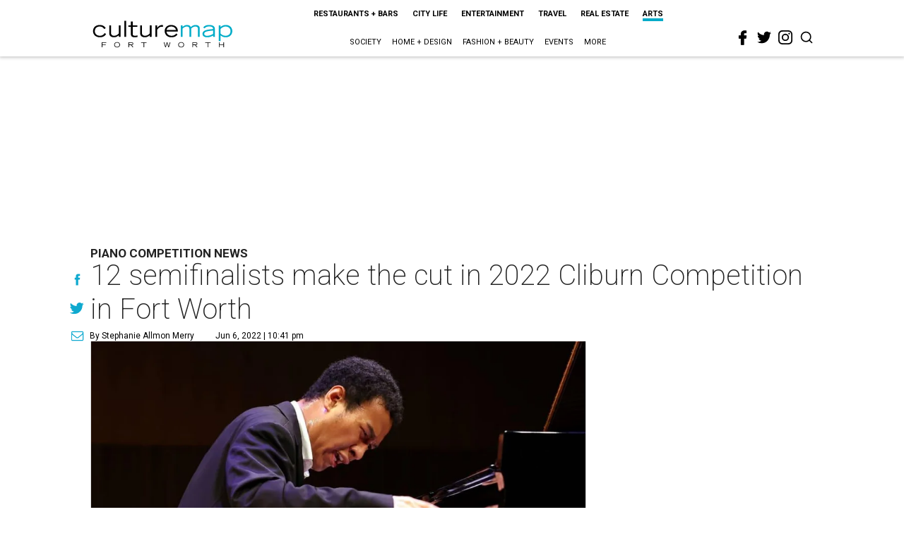

--- FILE ---
content_type: text/html; charset=utf-8
request_url: https://fortworth.culturemap.com/news/arts/06-06-22-12-semifinalists-van-cliburn-international-piano-competition-bass-hall-fwso-nicholas-mcgegan/
body_size: 72335
content:
<!DOCTYPE html><!-- Powered by RebelMouse. https://www.rebelmouse.com --><html lang="en"><head prefix="og: https://ogp.me/ns# article: https://ogp.me/ns/article#"><script type="application/ld+json">{"@context":"https://schema.org","@type":"NewsArticle","author":{"@type":"Person","description":"Stephanie Allmon Merry is CultureMap's editorial director, overseeing content for all five sites. A lifelong Texan and Dallas native, her journalism career began as the editor of The Daily Campus at her alma mater, Southern Methodist University. Upon completing a prestigious Pulliam Fellowship at the Indianapolis Star and News, she moved back to Texas to be a features writer and lifestyles editor at the Waco Tribune-Herald, and then an editor for the Fort Worth Star-Telegram's award-winning Life & Arts section and Indulge luxury magazine. Stephanie has won national writing awards from the Society for Features Journalism and taught journalism classes at Texas Christian University. She lives in Fort Worth with her husband, Michael, and their adorably fluffy Persian cat, Reesey. Contact her at stephanie@culturemap.com.","identifier":"22244928","image":{"@type":"ImageObject","url":"https://fortworth.culturemap.com/media-library/eyJhbGciOiJIUzI1NiIsInR5cCI6IkpXVCJ9.eyJpbWFnZSI6Imh0dHBzOi8vYXNzZXRzLnJibC5tcy8zMTUzOTQ4NS9vcmlnaW4uanBnIiwiZXhwaXJlc19hdCI6MTgyNjExNDkyMX0.HzsQuQB5N4MeDLy16tg_OgctYzqfj-uxwenDTsHyXgQ/image.jpg?width=210"},"name":"Stephanie Allmon Merry","url":"https://fortworth.culturemap.com/u/stephanieallmonmerry"},"dateModified":"2022-09-15T08:38:46Z","datePublished":"2022-06-07T03:41:56Z","description":"Piano competition news","headline":"12 semifinalists make the cut in 2022 Cliburn Competition in Fort Worth","image":[{"@type":"ImageObject","height":600,"url":"https://fortworth.culturemap.com/media-library/anna-geniushene-russia-31.jpg?id=30095259&width=1200&height=600&coordinates=0%2C110%2C0%2C140","width":1200},{"@type":"ImageObject","height":1200,"url":"https://fortworth.culturemap.com/media-library/anna-geniushene-russia-31.jpg?id=30095259&width=1200&height=1200&coordinates=0%2C0%2C250%2C0","width":1200},{"@type":"ImageObject","height":1500,"url":"https://fortworth.culturemap.com/media-library/anna-geniushene-russia-31.jpg?id=30095259&width=2000&height=1500&coordinates=0%2C0%2C0%2C0","width":2000},{"@type":"ImageObject","height":700,"url":"https://fortworth.culturemap.com/media-library/anna-geniushene-russia-31.jpg?id=30095259&width=1245&height=700&coordinates=0%2C79%2C0%2C109","width":1245}],"keywords":["symphony","concerts"],"mainEntityOfPage":{"@id":"https://fortworth.culturemap.com/news/arts/06-06-22-12-semifinalists-van-cliburn-international-piano-competition-bass-hall-fwso-nicholas-mcgegan/","@type":"WebPage"},"publisher":{"@type":"Organization","logo":{"@type":"ImageObject","url":"https://fortworth.culturemap.com/media-library/eyJhbGciOiJIUzI1NiIsInR5cCI6IkpXVCJ9.eyJpbWFnZSI6Imh0dHBzOi8vYXNzZXRzLnJibC5tcy8zMTczMjk3NS9vcmlnaW4ucG5nIiwiZXhwaXJlc19hdCI6MTgwOTAyNzY1NX0.AEfbp1GQXsnHK9L_0sUr_EOS0BxZjHBUanVbaqA1q6w/image.png?width=210"},"name":"CultureMap Fort Worth"},"thumbnailUrl":"https://fortworth.culturemap.com/media-library/anna-geniushene-russia-31.jpg?id=30095259&amp;width=210","url":"https://fortworth.culturemap.com/news/arts/06-06-22-12-semifinalists-van-cliburn-international-piano-competition-bass-hall-fwso-nicholas-mcgegan/"}</script><meta charset="utf-8"/><meta name="robots" content="max-image-preview:large"/><link rel="preload" imagesrcset="https://fortworth.culturemap.com/media-library/anna-geniushene-russia-31.jpg?id=30095259&width=2000&height=1500&quality=50&coordinates=0%2C0%2C0%2C0 3x, https://fortworth.culturemap.com/media-library/anna-geniushene-russia-31.jpg?id=30095259&width=2000&height=1500&quality=50&coordinates=0%2C0%2C0%2C0 2x, https://fortworth.culturemap.com/media-library/anna-geniushene-russia-31.jpg?id=30095259&width=2000&height=1500&quality=50&coordinates=0%2C0%2C0%2C0 1x" as="image" fetchpriority="high"/><link rel="canonical" href="https://fortworth.culturemap.com/news/arts/06-06-22-12-semifinalists-van-cliburn-international-piano-competition-bass-hall-fwso-nicholas-mcgegan/"/><meta property="fb:app_id" content="200167090048537"/><meta name="twitter:site" content="@CultureMap Fort Worth"/><meta name="twitter:site:id" content="621318757"/><meta property="og:type" content="article"/><meta property="og:url" content="https://fortworth.culturemap.com/news/arts/06-06-22-12-semifinalists-van-cliburn-international-piano-competition-bass-hall-fwso-nicholas-mcgegan/"/><meta property="og:site_name" content="CultureMap Fort Worth"/><meta property="og:image" content="https://fortworth.culturemap.com/media-library/anna-geniushene-russia-31.jpg?id=30095259&width=1200&height=600&coordinates=0%2C110%2C0%2C140"/><meta property="og:image:width" content="1200"/><meta property="og:image:height" content="600"/><meta property="og:title" content="12 semifinalists make the cut in 2022 Cliburn Competition in Fort Worth"/><meta property="og:description" content="Piano competition news"/><meta name="description" content="Piano competition news"/><meta name="keywords" content="symphony, concerts"/><meta name="referrer" content="always"/><meta name="twitter:card" content="summary_large_image"/><meta name="twitter:image" content="https://fortworth.culturemap.com/media-library/anna-geniushene-russia-31.jpg?id=30095259&width=1200&height=600&coordinates=0%2C110%2C0%2C140"/><link rel="preconnect" href="https://assets.rebelmouse.io/" crossorigin="anonymous"/><link rel="preconnect" href="https://user-stats.rbl.ms/" crossorigin="anonymous"/><link rel="preconnect" href="https://pages-stats.rbl.ms/" crossorigin="anonymous"/><!--link rel="preload" href="https://static.rbl.ms/static/fonts/fontawesome/fontawesome-mini.woff" as="font" type="font/woff2" crossorigin--><script class="rm-i-script">window.REBELMOUSE_BOOTSTRAP_DATA = {"isUserLoggedIn": false, "site": {"id": 19034195, "isCommunitySite": false}, "runner": {"id": 19034195}, "post": {"id": 2657658504, "sections": [0, 552453702], "shareUrl": "https%3A%2F%2Ffortworth.culturemap.com%2Fnews%2Farts%2F06-06-22-12-semifinalists-van-cliburn-international-piano-competition-bass-hall-fwso-nicholas-mcgegan%2F", "status": 0, "tags": ["symphony", "concerts"]}, "path": "/news/arts/06-06-22-12-semifinalists-van-cliburn-international-piano-competition-bass-hall-fwso-nicholas-mcgegan/", "pathParams": {}, "resourceId": "pp_2657658504", "fbId": "200167090048537", "fbAppVersion": "v2.5", "clientGaId": "UA-9940336-8", "messageBusUri": "wss://messages.rebelmouse.io", "section": {"id": null}, "tag": {"slug": null, "isSection": false}, "fullBootstrapUrl": "/res/bootstrap/data.js?site_id=19034195\u0026resource_id=pp_2657658504\u0026path_params=%7B%7D\u0026override_device=desktop\u0026post_id=2657658504", "whitelabel_menu": {}, "useRiver": false, "engine": {"recaptchaSiteKey": null, "lazyLoadShortcodeImages": true, "backButtonGoToPage": true, "changeParticleUrlScroll": false, "countKeepReadingAsPageview": true, "defaultVideoPlayer": "", "theoPlayerLibraryLocation": "", "trackPageViewOnParticleUrlScroll": false, "webVitalsSampleRate": 100, "overrideDevicePixelRatio": null, "image_quality_level": 50, "sendEventsToCurrentDomain": false, "enableLoggedOutUserTracking": false, "useSmartLinks2": true, "enableRunnerCss": true}};
    </script><script class="rm-i-script">window.REBELMOUSE_BASE_ASSETS_URL = "https://fortworth.culturemap.com/static/dist/social-ux/";
        window.REBELMOUSE_BASE_SSL_DOMAIN = "https://fortworth.culturemap.com";
        window.REBELMOUSE_TASKS_QUEUE = [];
        window.REBELMOUSE_LOW_TASKS_QUEUE = [];
        window.REBELMOUSE_LOWEST_TASKS_QUEUE = [];
        window.REBELMOUSE_ACTIVE_TASKS_QUEUE = [];
        window.REBELMOUSE_STDLIB = {};
        window.RM_OVERRIDES = {};
        window.RM_AD_LOADER = [];
    </script><script src="https://fortworth.culturemap.com/static/dist/social-ux/main.d2015c20bbd9ed04f008.bundle.mjs" class="rm-i-script" type="module" async="async" data-js-app="true" data-src-host="https://fortworth.culturemap.com" data-src-file="main.mjs"></script><script src="https://fortworth.culturemap.com/static/dist/social-ux/main.f1caed3aabe05ffeaf97.bundle.js" class="rm-i-script" nomodule="nomodule" defer="defer" data-js-app="true" data-src-host="https://fortworth.culturemap.com" data-src-file="main.js"></script><script src="https://fortworth.culturemap.com/static/dist/social-ux/runtime.85aab40d8d26672e95e5.bundle.mjs" class="rm-i-script" type="module" async="async" data-js-app="true" data-src-host="https://fortworth.culturemap.com" data-src-file="runtime.mjs"></script><script src="https://fortworth.culturemap.com/static/dist/social-ux/runtime.864d5f9953da26e3942c.bundle.js" class="rm-i-script" nomodule="nomodule" defer="defer" data-js-app="true" data-src-host="https://fortworth.culturemap.com" data-src-file="runtime.js"></script><!-- we collected enough need to fix it first before turn in back on--><!--script src="//cdn.ravenjs.com/3.16.0/raven.min.js" crossorigin="anonymous"></script--><!--script type="text/javascript">
        Raven.config('https://6b64f5cc8af542cbb920e0238864390a@sentry.io/147999').install();
    </script--><script class="rm-i-script">
        if ('serviceWorker' in navigator) {
          window.addEventListener('load', function() {
            navigator.serviceWorker.register('/sw.js').then(function(registration) {
              console.log('ServiceWorker registration successful with scope: ', registration.scope);
            }, function(err) {
              console.log('ServiceWorker registration failed: ', err);
            });
          });
        } else {
          console.log('ServiceWorker not enabled');
        }
    </script><script class="rm-i-script">
        // fallback error prone google tag setup
        var googletag = googletag || {};
        googletag.cmd = googletag.cmd || [];
    </script><meta http-equiv="X-UA-Compatible" content="IE=edge"/><link rel="alternate" type="application/rss+xml" title="CultureMap Fort Worth" href="/feeds/news/arts.rss"/><meta name="viewport" content="width=device-width,initial-scale=1,minimum-scale=1.0"/><!-- TODO: move the default value from here --><title>12 semifinalists make the cut in 2022 Cliburn Competition in Fort Worth - CultureMap Fort Worth</title><style class="rm-i-styles">
        @layer tokens,themes,utilities,elements;.rm-embed-container{position:relative;}.rm-embed-container.rm-embed-instagram{max-width:540px;}.rm-embed-container.rm-embed-tiktok{max-width:572px;min-height:721px;}.rm-embed-container.rm-embed-tiktok blockquote,.rm-embed-twitter blockquote{all:revert;}.rm-embed-container.rm-embed-tiktok blockquote{margin-left:0;margin-right:0;position:relative;}.rm-embed-container.rm-embed-tiktok blockquote,.rm-embed-container.rm-embed-tiktok blockquote > iframe,.rm-embed-container.rm-embed-tiktok blockquote > section{width:100%;min-height:721px;display:block;}.rm-embed-container.rm-embed-tiktok blockquote > section{position:absolute;top:0;left:0;right:0;bottom:0;display:flex;align-items:center;justify-content:center;flex-direction:column;text-align:center;}.rm-embed-container.rm-embed-tiktok blockquote > section:before{content:"";display:block;width:100%;height:300px;border-radius:8px;}.rm-embed-container > .rm-embed,.rm-embed-container > .rm-embed-holder{position:absolute;top:0;left:0;}.rm-embed-holder{display:block;height:100%;width:100%;display:flex;align-items:center;}.rm-embed-container > .rm-embed-spacer{display:block;}.rm-embed-twitter{max-width:550px;margin-top:10px;margin-bottom:10px;}.rm-embed-twitter blockquote{position:relative;height:100%;width:100%;flex-direction:column;display:flex;align-items:center;justify-content:center;flex-direction:column;text-align:center;}.rm-embed-twitter:not(.rm-off) .twitter-tweet{margin:0 !important;}.logo__image,.image-element__img,.rm-lazyloadable-image{max-width:100%;height:auto;}.logo__image,.image-element__img{width:auto;}@media (max-width:768px){.rm-embed-spacer.rm-embed-spacer-desktop{display:none;}}@media (min-width:768px){.rm-embed-spacer.rm-embed-spacer-mobile{display:none;}}.rm-component{display:contents !important;}.widget__head .rm-lazyloadable-image{width:100%;}.crop-16x9{padding-bottom:56.25%;}.crop-3x2{padding-bottom:66.6666%;}.crop-2x1{padding-bottom:50%;}.crop-1x2{padding-bottom:200%;}.crop-3x1{padding-bottom:33.3333%;}.crop-1x1{padding-bottom:100%;}.rm-crop-16x9 > .widget__img--tag,.rm-crop-16x9 > div:not(.rm-crop-spacer),.rm-crop-3x2 > .widget__img--tag,.rm-crop-3x2 > div:not(.rm-crop-spacer),.rm-crop-2x1 > .widget__img--tag,.rm-crop-2x1 > div:not(.rm-crop-spacer),.rm-crop-1x2 > .widget__img--tag,.rm-crop-1x2 > div:not(.rm-crop-spacer),.rm-crop-3x1 > .widget__img--tag,.rm-crop-3x1 > div:not(.rm-crop-spacer),.rm-crop-1x1 > .widget__img--tag,.rm-crop-1x1 > div:not(.rm-crop-spacer),.rm-crop-custom > .widget__img--tag,.rm-crop-custom > div:not(.rm-crop-spacer){position:absolute;top:0;left:0;bottom:0;right:0;height:100%;width:100%;object-fit:contain;}.rm-crop-16x9 > .rm-crop-spacer,.rm-crop-3x2 > .rm-crop-spacer,.rm-crop-2x1 > .rm-crop-spacer,.rm-crop-1x2 > .rm-crop-spacer,.rm-crop-3x1 > .rm-crop-spacer,.rm-crop-1x1 > .rm-crop-spacer,.rm-crop-custom > .rm-crop-spacer{display:block;}.rm-crop-16x9 > .rm-crop-spacer{padding-bottom:56.25%;}.rm-crop-3x2 > .rm-crop-spacer{padding-bottom:66.6666%;}.rm-crop-2x1 > .rm-crop-spacer{padding-bottom:50%;}.rm-crop-1x2 > .rm-crop-spacer{padding-bottom:200%;}.rm-crop-3x1 > .rm-crop-spacer{padding-bottom:33.3333%;}.rm-crop-1x1 > .rm-crop-spacer{padding-bottom:100%;}article,aside,details,figcaption,figure,footer,header,hgroup,nav,section{display:block;}audio,canvas,video{display:inline-block;}audio:not([controls]){display:none;}[hidden]{display:none;}html{font-size:100%;-webkit-text-size-adjust:100%;-ms-text-size-adjust:100%;}body{margin:0;font-size:1em;line-height:1.4;}body,button,input,select,textarea{font-family:Tahoma,sans-serif;color:#5A5858;}::-moz-selection{background:#145A7C;color:#fff;text-shadow:none;}::selection{background:#145A7C;color:#fff;text-shadow:none;}:focus{outline:5px auto #2684b1;}a:hover,a:active{outline:0;}abbr[title]{border-bottom:1px dotted;}b,strong{font-weight:bold;}blockquote{margin:1em 40px;}dfn{font-style:italic;}hr{display:block;height:1px;border:0;border-top:1px solid #ccc;margin:1em 0;padding:0;}ins{background:#ff9;color:#000;text-decoration:none;}mark{background:#ff0;color:#000;font-style:italic;font-weight:bold;}pre,code,kbd,samp{font-family:monospace,serif;_font-family:'courier new',monospace;font-size:1em;}pre{white-space:pre;white-space:pre-wrap;word-wrap:break-word;}q{quotes:none;}q:before,q:after{content:"";content:none;}small{font-size:85%;}sub,sup{font-size:75%;line-height:0;position:relative;vertical-align:baseline;}sup{top:-0.5em;}sub{bottom:-0.25em;}ul,ol{margin:1em 0;padding:0 0 0 40px;}dd{margin:0 0 0 40px;}nav ul,nav ol{list-style:none;list-style-image:none;margin:0;padding:0;}img{border:0;-ms-interpolation-mode:bicubic;vertical-align:middle;}svg:not(:root){overflow:hidden;}figure{margin:0;}form{margin:0;}fieldset{border:0;margin:0;padding:0;}label{cursor:pointer;}legend{border:0;padding:0;}button,input{line-height:normal;}button,input[type="button"],input[type="reset"],input[type="submit"]{cursor:pointer;-webkit-appearance:button;}input[type="checkbox"],input[type="radio"]{box-sizing:border-box;padding:0;}input[type="search"]{-webkit-appearance:textfield;box-sizing:content-box;}input[type="search"]::-webkit-search-decoration{-webkit-appearance:none;}button::-moz-focus-inner,input::-moz-focus-inner{border:0;padding:0;}textarea{overflow:auto;vertical-align:top;resize:vertical;}input:invalid,textarea:invalid{background-color:#fccfcc;}table{border-collapse:collapse;border-spacing:0;}td{vertical-align:top;}.ir{display:block;border:0;text-indent:-999em;overflow:hidden;background-color:transparent;background-repeat:no-repeat;text-align:left;direction:ltr;}.ir br{display:none;}.hidden{display:none !important;visibility:hidden;}.visuallyhidden{border:0;clip:rect(0 0 0 0);height:1px;margin:-1px;overflow:hidden;padding:0;position:absolute;width:1px;}.visuallyhidden.focusable:active,.visuallyhidden.focusable:focus{clip:auto;height:auto;margin:0;overflow:visible;position:static;width:auto;}.invisible{visibility:hidden;}.clearfix:before,.clearfix:after{content:"";display:table;}.clearfix:after{clear:both;}.clearfix{zoom:1;}.zindex20{z-index:20;}.zindex30{z-index:30;}.zindex40{z-index:40;}.zindex50{z-index:50;}html{font-size:19pxpx;font-family:Roboto;line-height:1.5;color:rgba(34, 34, 34, 1);font-weight:normal;}body,button,input,select,textarea{font-family:Roboto;color:rgba(34, 34, 34, 1);}.col,body{font-size:1.6rem;line-height:1.5;}a{color:#0ea9cf;text-decoration:none;}a:hover{color:rgba(0, 0, 0, 1);text-decoration:none;}.with-primary-color{color:#0ea9cf;}.with-primary-color:hover{color:rgba(0, 0, 0, 1);}.js-tab,.js-keep-reading,.js-toggle{cursor:pointer;}.noselect{-webkit-touch-callout:none;-webkit-user-select:none;-khtml-user-select:none;-moz-user-select:none;-ms-user-select:none;user-select:none;}.tabs__tab{display:inline-block;padding:10px;}.tabs__tab-content{display:none;}.tabs__tab-content.active{display:block;}button:focus,input[type="text"],input[type="email"]{outline:0;}audio,canvas,iframe,img,svg,video{vertical-align:middle;max-width:100%;}textarea{resize:vertical;}.main{background-color:rgba(255, 255, 255, 1);position:relative;overflow:hidden;}.valign-wrapper{display:-webkit-flex;display:-ms-flexbox;display:flex;-webkit-align-items:center;-ms-flex-align:center;align-items:center;}.valign-wrapper .valign{display:block;}#notification{position:fixed;}.article-module__controls-placeholder{position:absolute;}.display-block{display:block;}.cover-all{position:absolute;width:100%;height:100%;}.full-width{width:100%;}.fa{font-family:FontAwesome,"fontawesome-mini" !important;}.fa.fa-instagram{font-size:1.15em;}.fa-googleplus:before{content:"\f0d5";}.post-partial,.overflow-visible{overflow:visible !important;}.attribute-data{margin:0 10px 10px 0;padding:5px 10px;background-color:#0ea9cf;color:white;border-radius:3px;margin-bottom:10px;display:inline-block;}.attribute-data[value=""]{display:none;}.badge{display:inline-block;overflow:hidden;}.badge-image{border-radius:100%;}.js-expandable.expanded .js-expand,.js-expandable:not(.expanded) .js-contract{display:none;}.js-scroll-trigger{display:block;width:100%;}.sticky-target:not(.legacy){position:fixed;opacity:0;top:0;will-change:transform;transform:translate3d(0px,0px,0px);}.sticky-target.legacy{position:relative;}.sticky-target.legacy.sticky-active{position:fixed;}.color-inherit:hover,.color-inherit{color:inherit;}.js-appear-on-expand{transition:all 350ms;height:0;overflow:hidden;opacity:0;}.content-container{display:none;}.expanded .content-container{display:block;}.expanded .js-appear-on-expand{opacity:1;height:auto;}.logged-out-user .js-appear-on-expand{height:0;opacity:0;}.h1,.h2{margin:0;padding:0;font-size:1em;font-weight:normal;}.lazyload-placeholder{display:none;position:absolute;text-align:center;background:rgba(0,0,0,0.1);top:0;bottom:0;left:0;right:0;}div[runner-lazy-loading] .lazyload-placeholder,iframe[runner-lazy-loading] + .lazyload-placeholder{display:block;}.abs-pos-center{position:absolute;top:0;bottom:0;left:0;right:0;margin:auto;}.relative{position:relative;}.runner-spinner{position:absolute;top:0;bottom:0;left:0;right:0;margin:auto;width:50px;}.runner-spinner:before{content:"";display:block;padding-top:100%;}.rm-non-critical-loaded .runner-spinner-circular{animation:rotate 2s linear infinite;height:100%;transform-origin:center center;width:100%;position:absolute;top:0;bottom:0;left:0;right:0;margin:auto;}.position-relative{position:relative;}.collection-button{display:inline-block;}.rm-non-critical-loaded .runner-spinner-path{stroke-dasharray:1,200;stroke-dashoffset:0;animation:dash 1.5s ease-in-out infinite,color 6s ease-in-out infinite;stroke-linecap:round;}.pagination-container .pagination-wrapper{display:flex;align-items:center;}.pagination-container .pagination-wrapper a{color:rgba(59,141,242,1);margin:0 5px;}@keyframes rotate{100%{transform:rotate(360deg);}}@keyframes dash{0%{stroke-dasharray:1,200;stroke-dashoffset:0;}50%{stroke-dasharray:89,200;stroke-dashoffset:-35px;}100%{stroke-dasharray:89,200;stroke-dashoffset:-124px;}}@keyframes color{100%,0%{stroke:rgba(255,255,255,1);}40%{stroke:rgba(255,255,255,0.6);}66%{stroke:rgba(255,255,255,0.9);}80%,90%{stroke:rgba(255,255,255,0.7);}}.js-section-loader-feature-container > .slick-list > .slick-track > .slick-slide:not(.slick-active){height:0;visibility:hidden;}.rebellt-item-media-container .instagram-media{margin-left:auto !important;margin-right:auto !important;}.js-hidden-panel{position:fixed;top:0;left:0;right:0;transition:all 300ms;z-index:10;}.js-hidden-panel.active{transform:translate3d(0,-100%,0);}.content{margin-left:auto;margin-right:auto;max-width:1100px;width:90%;}.ad-tag{text-align:center;}.ad-tag__inner{display:inline-block;}.content .ad-tag{margin-left:-5%;margin-right:-5%;}@media (min-width:768px){.content .ad-tag{margin-left:auto;margin-right:auto;}}.user-prefs{display:none;}.no-mb:not(:last-child){margin-bottom:0;}.no-mt:not(:first-child){margin-top:0;}.sm-mt-0:not(:empty):before,.sm-mt-1:not(:empty):before,.sm-mt-2:not(:empty):before,.sm-mb-0:not(:empty):after,.sm-mb-1:not(:empty):after,.sm-mb-2:not(:empty):after,.md-mt-0:not(:empty):before,.md-mt-1:not(:empty):before,.md-mt-2:not(:empty):before,.md-mb-0:not(:empty):after,.md-mb-1:not(:empty):after,.md-mb-2:not(:empty):after,.lg-mt-0:not(:empty):before,.lg-mt-1:not(:empty):before,.lg-mt-2:not(:empty):before,.lg-mb-0:not(:empty):after,.lg-mb-1:not(:empty):after,.lg-mb-2:not(:empty):after{content:'';display:block;overflow:hidden;}.sm-mt-0:not(:empty):before{margin-bottom:0;}.sm-mt-0 > *{margin-top:0;}.sm-mt-1:not(:empty):before{margin-bottom:-10px;}.sm-mt-1 > *{margin-top:10px;}.sm-mt-2:not(:empty):before{margin-bottom:-20px;}.sm-mt-2 > *{margin-top:20px;}.sm-mb-0:not(:empty):after{margin-top:0;}.sm-mb-0 > *{margin-bottom:0;}.sm-mb-1:not(:empty):after{margin-top:-10px;}.sm-mb-1 > *{margin-bottom:10px;}.sm-mb-2:not(:empty):after{margin-top:-20px;}.sm-mb-2 > *{margin-bottom:20px;}@media (min-width:768px){.md-mt-0:not(:empty):before{margin-bottom:0;}.md-mt-0 > *{margin-top:0;}.md-mt-1:not(:empty):before{margin-bottom:-10px;}.md-mt-1 > *{margin-top:10px;}.md-mt-2:not(:empty):before{margin-bottom:-20px;}.md-mt-2 > *{margin-top:20px;}.md-mb-0:not(:empty):after{margin-top:0;}.md-mb-0 > *{margin-bottom:0;}.md-mb-1:not(:empty):after{margin-top:-10px;}.md-mb-1 > *{margin-bottom:10px;}.md-mb-2:not(:empty):after{margin-top:-20px;}.md-mb-2 > *{margin-bottom:20px;}}@media (min-width:1024px){.lg-mt-0:not(:empty):before{margin-bottom:0;}.lg-mt-0 > *{margin-top:0;}.lg-mt-1:not(:empty):before{margin-bottom:-10px;}.lg-mt-1 > *{margin-top:10px;}.lg-mt-2:not(:empty):before{margin-bottom:-20px;}.lg-mt-2 > *{margin-top:20px;}.lg-mb-0:not(:empty):after{margin-top:0;}.lg-mb-0 > *{margin-bottom:0;}.lg-mb-1:not(:empty):after{margin-top:-10px;}.lg-mb-1 > *{margin-bottom:10px;}.lg-mb-2:not(:empty):after{margin-top:-20px;}.lg-mb-2 > *{margin-bottom:20px;}}.sm-cp-0{padding:0;}.sm-cp-1{padding:10px;}.sm-cp-2{padding:20px;}@media (min-width:768px){.md-cp-0{padding:0;}.md-cp-1{padding:10px;}.md-cp-2{padding:20px;}}@media (min-width:1024px){.lg-cp-0{padding:0;}.lg-cp-1{padding:10px;}.lg-cp-2{padding:20px;}}.mb-2 > *{margin-bottom:20px;}.mb-2 > :last-child{margin-bottom:0;}.v-sep > *{margin-bottom:20px;}@media (min-width:768px){.v-sep > *{margin-bottom:40px;}}.v-sep > *:last-child{margin-bottom:0;}@media only screen and (max-width:767px){.hide-mobile{display:none !important;}}@media only screen and (max-width:1023px){.hide-tablet-and-mobile{display:none !important;}}@media only screen and (min-width:768px){.hide-tablet-and-desktop{display:none !important;}}@media only screen and (min-width:768px) and (max-width:1023px){.hide-tablet{display:none !important;}}@media only screen and (min-width:1024px){.hide-desktop{display:none !important;}}.row.px10{margin-left:-10px;margin-right:-10px;}.row.px10 > .col{padding-left:10px;padding-right:10px;}.row.px20{margin-left:-20px;margin-right:-20px;}.row.px20 > .col{padding-left:20px;padding-right:20px;}.row{margin-left:auto;margin-right:auto;overflow:hidden;}.row:after{content:'';display:table;clear:both;}.row:not(:empty){margin-bottom:-20px;}.col{margin-bottom:20px;}@media (min-width:768px){.col{margin-bottom:40px;}.row:not(:empty){margin-bottom:-40px;}}.row .col{float:left;box-sizing:border-box;}.row .col.pull-right{float:right;}.row .col.s1{width:8.3333333333%;}.row .col.s2{width:16.6666666667%;}.row .col.s3{width:25%;}.row .col.s4{width:33.3333333333%;}.row .col.s5{width:41.6666666667%;}.row .col.s6{width:50%;}.row .col.s7{width:58.3333333333%;}.row .col.s8{width:66.6666666667%;}.row .col.s9{width:75%;}.row .col.s10{width:83.3333333333%;}.row .col.s11{width:91.6666666667%;}.row .col.s12{width:100%;}@media only screen and (min-width:768px){.row .col.m1{width:8.3333333333%;}.row .col.m2{width:16.6666666667%;}.row .col.m3{width:25%;}.row .col.m4{width:33.3333333333%;}.row .col.m5{width:41.6666666667%;}.row .col.m6{width:50%;}.row .col.m7{width:58.3333333333%;}.row .col.m8{width:66.6666666667%;}.row .col.m9{width:75%;}.row .col.m10{width:83.3333333333%;}.row .col.m11{width:91.6666666667%;}.row .col.m12{width:100%;}}@media only screen and (min-width:1024px){.row .col.l1{width:8.3333333333%;}.row .col.l2{width:16.6666666667%;}.row .col.l3{width:25%;}.row .col.l4{width:33.3333333333%;}.row .col.l5{width:41.6666666667%;}.row .col.l6{width:50%;}.row .col.l7{width:58.3333333333%;}.row .col.l8{width:66.6666666667%;}.row .col.l9{width:75%;}.row .col.l10{width:83.3333333333%;}.row .col.l11{width:91.6666666667%;}.row .col.l12{width:100%;}}.widget{position:relative;box-sizing:border-box;}.widget:hover .widget__headline a{color:rgba(0, 0, 0, 1);}.widget__headline{font-family:"Crimson Pro";color:rgba(34, 34, 34, 1);cursor:pointer;}.widget__headline-text{font-family:inherit;color:inherit;word-break:break-word;}.widget__section-text{display:block;}.image,.widget__image{background-position:center;background-repeat:no-repeat;background-size:cover;display:block;z-index:0;}.widget__play{position:absolute;width:100%;height:100%;text-align:center;}.rm-widget-image-holder{position:relative;}.rm-video-holder{position:absolute;width:100%;height:100%;top:0;left:0;}.rm-zindex-hidden{display:none;z-index:-1;}.rm-widget-image-holder .widget__play{top:0;left:0;}.image.no-image{background-color:#e4e4e4;}.widget__video{position:relative;}.widget__video .rm-scrop-spacer{padding-bottom:56.25%;}.widget__video.rm-video-tiktok{max-width:605px;}.widget__video video,.widget__video iframe{position:absolute;top:0;left:0;height:100%;}.widget__product-vendor{font-size:1.5em;line-height:1.5;margin:25px 0;}.widget__product-buy-link{margin:15px 0;}.widget__product-buy-link-btn{background-color:#000;color:#fff;display:inline-block;font-size:1.6rem;line-height:1em;padding:1.25rem;font-weight:700;}.widget__product-buy-btn:hover{color:#fff;}.widget__product-price{font-size:1.5em;line-height:1.5;margin:25px 0;}.widget__product-compare-at-price{text-decoration:line-through;}.rebellt-item.is--mobile,.rebellt-item.is--tablet{margin-bottom:0.85em;}.rebellt-item.show_columns_on_mobile.col2,.rebellt-item.show_columns_on_mobile.col3{display:inline-block;vertical-align:top;}.rebellt-item.show_columns_on_mobile.col2{width:48%;}.rebellt-item.show_columns_on_mobile.col3{width:32%;}@media only screen and (min-width:768px){.rebellt-item.col2:not(.show_columns_on_mobile),.rebellt-item.col3:not(.show_columns_on_mobile){display:inline-block;vertical-align:top;}.rebellt-item.col2:not(.show_columns_on_mobile){width:48%;}.rebellt-item.col3:not(.show_columns_on_mobile){width:32%;}}.rebellt-item.parallax{background-size:cover;background-attachment:fixed;position:relative;left:calc(-50vw + 50%);width:100vw;min-height:100vh;padding:0 20%;box-sizing:border-box;max-width:inherit;text-align:center;z-index:3;}.rebellt-item.parallax.is--mobile{background-position:center;margin-bottom:0;padding:0 15%;}.rebellt-item.parallax.has-description:before,.rebellt-item.parallax.has-description:after{content:"";display:block;padding-bottom:100%;}.rebellt-item.parallax.has-description.is--mobile:before,.rebellt-item.parallax.has-description.is--mobile:after{padding-bottom:90vh;}.rebellt-item.parallax h3,.rebellt-item.parallax p{color:white;text-shadow:1px 0 #000;}.rebellt-item.parallax.is--mobile p{font-size:18px;font-weight:400;}.rebellt-ecommerce h3{font-size:1.8em;margin-bottom:15px;}.rebellt-ecommerce--vendor{font-size:1.5em;line-height:1.5;margin:25px 0;}.rebellt-ecommerce--price{font-size:1.5em;line-height:1.5;margin:25px 0;}.rebellt-ecommerce--compare-at-price{text-decoration:line-through;}.rebellt-ecommerce--buy{margin:15px 0;}.rebellt-ecommerce--btn{background-color:#000;color:#fff;display:inline-block;font-size:1.6rem;line-height:1em;padding:1.25rem;font-weight:700;}.rebellt-ecommerce--btn:hover{color:#fff;}.rebelbar.skin-simple{height:50px;line-height:50px;color:rgba(34, 34, 34, 1);font-size:1.2rem;border-left:none;border-right:none;background-color:#fff;}.rebelbar.skin-simple .rebelbar__inner{position:relative;height:100%;margin:0 auto;padding:0 20px;max-width:1300px;}.rebelbar.skin-simple .logo{float:left;}.rebelbar.skin-simple .logo__image{max-height:50px;max-width:190px;}.rebelbar--fake.skin-simple{position:relative;border-color:#fff;}.rebelbar--fixed.skin-simple{position:absolute;width:100%;z-index:3;}.with-fixed-header .rebelbar--fixed.skin-simple{position:fixed;top:0;}.rebelbar.skin-simple .rebelbar__menu-toggle{position:relative;cursor:pointer;float:left;text-align:center;font-size:0;width:50px;margin-left:-15px;height:100%;color:rgba(34, 34, 34, 1);}.rebelbar.skin-simple i{vertical-align:middle;display:inline-block;font-size:20px;}.rebelbar.skin-simple .rebelbar__menu-toggle:hover{color:rgba(0, 0, 0, 1);}.rebelbar.skin-simple .rebelbar__section-links{display:none;padding:0 100px 0 40px;overflow:hidden;height:100%;}.rebelbar.skin-simple .rebelbar__section-list{margin:0 -15px;height:100%;}.rebelbar.skin-simple .rebelbar__section-links li{display:inline-block;padding:0 15px;text-align:left;}.rebelbar.skin-simple .rebelbar__section-link{color:rgba(34, 34, 34, 1);display:block;font-size:1.8rem;font-weight:400;text-decoration:none;}.rebelbar.skin-simple .rebelbar__section-link:hover{color:rgba(0, 0, 0, 1);}.rebelbar.skin-simple .rebelbar__sharebar.sharebar{display:none;}.rebelbar.skin-simple .rebelbar__section-list.js--active .rebelbar__more-sections-button{visibility:visible;}.rebelbar.skin-simple .rebelbar__more-sections-button{cursor:pointer;visibility:hidden;}.rebelbar.skin-simple #rebelbar__more-sections{visibility:hidden;position:fixed;line-height:70px;left:0;width:100%;background-color:#1f1f1f;}.rebelbar.skin-simple #rebelbar__more-sections a{color:white;}.rebelbar.skin-simple #rebelbar__more-sections.opened{visibility:visible;}@media only screen and (min-width:768px){.rebelbar.skin-simple .rebelbar__menu-toggle{margin-right:15px;}.rebelbar.skin-simple{height:100px;line-height:100px;font-weight:700;}.rebelbar.skin-simple .logo__image{max-width:350px;max-height:100px;}.rebelbar.skin-simple .rebelbar__inner{padding:0 40px;}.rebelbar.skin-simple .rebelbar__sharebar.sharebar{float:left;margin-top:20px;margin-bottom:20px;padding-left:40px;}}@media (min-width:960px){.rebelbar.skin-simple .rebelbar__section-links{display:block;}.with-floating-shares .rebelbar.skin-simple .search-form{display:none;}.with-floating-shares .rebelbar.skin-simple .rebelbar__sharebar.sharebar{display:block;}.with-floating-shares .rebelbar.skin-simple .rebelbar__section-links{display:none;}}.menu-global{display:none;width:100%;position:fixed;z-index:3;color:white;background-color:#1a1a1a;height:100%;font-size:1.8rem;overflow-y:auto;overflow-x:hidden;line-height:1.6em;}@media (min-width:768px){.menu-global{display:block;max-width:320px;top:0;-webkit-transform:translate(-320px,0);transform:translate(-320px,0);transform:translate3d(-320px,0,0);}.menu-global,.all-content-wrapper{transition:transform .2s cubic-bezier(.2,.3,.25,.9);}}.menu-overlay{position:fixed;top:-100%;left:0;height:0;width:100%;cursor:pointer;visibility:hidden;opacity:0;transition:opacity 200ms;}.menu-opened .menu-overlay{visibility:visible;height:100%;z-index:1;opacity:1;top:0;}@media only screen and (min-width:768px){.menu-opened .menu-overlay{z-index:10;background:rgba(255,255,255,.6);}}@media (min-width:960px){.logged-out-user .rebelbar.skin-simple .menu-overlay{display:none;}}@media (min-width:600px){.rm-resized-container-5{width:5%;}.rm-resized-container-10{width:10%;}.rm-resized-container-15{width:15%;}.rm-resized-container-20{width:20%;}.rm-resized-container-25{width:25%;}.rm-resized-container-30{width:30%;}.rm-resized-container-35{width:35%;}.rm-resized-container-40{width:40%;}.rm-resized-container-45{width:45%;}.rm-resized-container-50{width:50%;}.rm-resized-container-55{width:55%;}.rm-resized-container-60{width:60%;}.rm-resized-container-65{width:65%;}.rm-resized-container-70{width:70%;}.rm-resized-container-75{width:75%;}.rm-resized-container-80{width:80%;}.rm-resized-container-85{width:85%;}.rm-resized-container-90{width:90%;}.rm-resized-container-95{width:95%;}.rm-resized-container-100{width:100%;}}.sharebar{margin:0 -4px;padding:0;font-size:0;line-height:0;}.sharebar a{color:#fff;}.sharebar a:hover{text-decoration:none;color:#fff;}.sharebar .share,.sharebar .share-plus{display:inline-block;margin:0 4px;font-size:14px;font-weight:400;padding:0 10px;width:20px;min-width:20px;height:40px;line-height:38px;text-align:center;vertical-align:middle;border-radius:2px;}.sharebar .share-plus i,.sharebar .share i{display:inline-block;vertical-align:middle;}.sharebar .hide-button{display:none;}.sharebar.enable-panel .hide-button{display:inline-block;}.sharebar.enable-panel .share-plus{display:none;}.sharebar.with-first-button-caption:not(.enable-panel) .share:first-child{width:68px;}.sharebar.with-first-button-caption:not(.enable-panel) .share:first-child:after{content:'Share';padding-left:5px;vertical-align:middle;}.sharebar--fixed{display:none;position:fixed;bottom:0;z-index:1;text-align:center;width:100%;left:0;margin:20px auto;}.with-floating-shares .sharebar--fixed{display:block;}.sharebar.fly_shared:not(.enable-panel) .share:nth-child(5){display:none;}.share-media-panel .share-media-panel-pinit{position:absolute;right:0;bottom:0;background-color:transparent;}.share-media-panel-pinit_share{background-image:url('/static/img/whitelabel/runner/spritesheets/pin-it-sprite.png');background-color:#BD081C;background-position:-1px -17px;border-radius:4px;float:right;height:34px;margin:7px;width:60px;background-size:194px auto;}.share-media-panel-pinit_share:hover{opacity:.9;}@media (min-width:768px){.sharebar .share-plus .fa,.sharebar .share .fa{font-size:22px;}.sharebar .share,.sharebar .share-plus{padding:0 15px;width:30px;min-width:30px;height:60px;line-height:60px;margin:0 4px;font-size:16px;}.sharebar.with-first-button-caption:not(.enable-panel) .share:first-child{width:180px;}.sharebar.with-first-button-caption:not(.enable-panel) .share:first-child:after{content:'Share this story';padding-left:10px;vertical-align:middle;text-transform:uppercase;}.share-media-panel-pinit_share{background-position:-60px -23px;height:45px;margin:10px;width:80px;}}.action-btn{display:block;font-size:1.6rem;color:#0ea9cf;cursor:pointer;border:2px solid #0ea9cf;border-color:#0ea9cf;border-radius:2px;line-height:1em;padding:1.6rem;font-weight:700;text-align:center;}.action-btn:hover{color:rgba(0, 0, 0, 1);border:2px solid rgba(0, 0, 0, 1);border-color:rgba(0, 0, 0, 1);}.section-headline__text{font-size:3rem;font-weight:700;line-height:1;}.section-headline__text{color:rgba(34, 34, 34, 1);}@media (min-width:768px){.section-headline__text{font-size:3.6rem;}.content__main .section-headline__text{margin-top:-.3rem;margin-bottom:2rem;}}.module-headline__text{font-size:3rem;font-weight:700;color:#808080;}@media (min-width:768px){.module-headline__text{font-size:3.6rem;}}.search-form{position:absolute;top:0;right:20px;z-index:1;}.search-form__text-input{display:none;height:42px;font-size:1.3rem;background-color:#f4f4f4;border:none;color:#8f8f8f;text-indent:10px;padding:0;width:220px;position:absolute;right:-10px;top:0;bottom:0;margin:auto;}.search-form .search-form__submit{display:none;position:relative;border:none;bottom:2px;background-color:transparent;}.search-form__text-input:focus,.search-form__submit:focus{border:0 none;-webkit-box-shadow:none;-moz-box-shadow:none;box-shadow:none;outline:0 none;}.show-search .search-form__close{position:absolute;display:block;top:0;bottom:0;margin:auto;height:1rem;right:-28px;}.search-form__open{vertical-align:middle;bottom:2px;display:inline-block;position:relative;color:rgba(34, 34, 34, 1);font-size:1.9rem;}.show-search .search-form__text-input{display:block;}.show-search .search-form__submit{display:inline-block;vertical-align:middle;padding:0;color:rgba(34, 34, 34, 1);font-size:1.9rem;}.search-form__close,.show-search .search-form__open{display:none;}.quick-search{display:block;border-bottom:1px solid #d2d2d2;padding:24px 0 28px;margin-bottom:20px;position:relative;}.quick-search__submit{background-color:transparent;border:0;padding:0;margin:0;position:absolute;zoom:.75;color:#000;}.quick-search__input{background-color:transparent;border:0;padding:0;font-size:1.5rem;font-weight:700;line-height:3em;padding-left:40px;width:100%;box-sizing:border-box;}@media (min-width:768px){.search-form{right:40px;}.quick-search{margin-bottom:40px;padding:0 0 20px;}.quick-search__submit{zoom:1;}.quick-search__input{line-height:2.2em;padding-left:60px;}}.search-widget{position:relative;}.search-widget__input,.search-widget__submit{border:none;padding:0;margin:0;color:rgba(34, 34, 34, 1);background:transparent;font-size:inherit;line-height:inherit;}.social-links__link{display:inline-block;padding:12px;line-height:0;width:25px;height:25px;border-radius:50%;margin:0 6px;font-size:1.5em;text-align:center;position:relative;vertical-align:middle;color:white;}.social-links__link:hover{color:white;}.social-links__link > span{position:absolute;top:0;left:0;right:0;bottom:0;margin:auto;height:1em;}.article__body{font-family:"Crimson Pro";}.body-description .horizontal-rule{border-top:2px solid #eee;}.article-content blockquote{border-left:5px solid #0ea9cf;border-left-color:#0ea9cf;color:#656565;padding:0 0 0 25px;margin:1em 0 1em 25px;}.article__splash-custom{position:relative;}.body hr{display:none;}.article-content .media-caption{color:#9a9a9a;font-size:1.4rem;line-height:2;}.giphy-image{margin-bottom:0;}.article-body a{word-wrap:break-word;}.article-content .giphy-image__credits-wrapper{margin:0;}.article-content .giphy-image__credits{color:#000;font-size:1rem;}.article-content .image-media,.article-content .giphy-image .media-photo-credit{display:block;}.tags{color:#0ea9cf;margin:0 -5px;}.tags__item{margin:5px;display:inline-block;}.tags .tags__item{line-height:1;}.slideshow .carousel-control{overflow:hidden;}.shortcode-media .media-caption,.shortcode-media .media-photo-credit{display:block;}@media (min-width:768px){.tags{margin:0 -10px;}.tags__item{margin:10px;}.article-content__comments-wrapper{border-bottom:1px solid #d2d2d2;margin-bottom:20px;padding-bottom:40px;}}.subscription-widget{background:#0ea9cf;padding:30px;}.subscription-widget .module-headline__text{text-align:center;font-size:2rem;font-weight:400;color:#fff;}.subscription-widget .social-links{margin-left:-10px;margin-right:-10px;text-align:center;font-size:0;}.subscription-widget .social-links__link{display:inline-block;vertical-align:middle;width:39px;height:39px;color:#fff;box-sizing:border-box;border-radius:50%;font-size:20px;margin:0 5px;line-height:35px;background:transparent;border:2px solid #fff;border-color:#fff;}.subscription-widget .social-links__link:hover{color:rgba(0, 0, 0, 1);border-color:rgba(0, 0, 0, 1);background:transparent;}.subscription-widget .social-links__link .fa-instagram{margin:5px 0 0 1px;}.subscription-widget__site-links{margin:30px -5px;text-align:center;font-size:.8em;}.subscription-widget__site-link{padding:0 5px;color:inherit;}.newsletter-element__form{text-align:center;position:relative;max-width:500px;margin-left:auto;margin-right:auto;}.newsletter-element__submit,.newsletter-element__input{border:0;padding:10px;font-size:1.6rem;font-weight:500;height:40px;line-height:20px;margin:0;}.newsletter-element__submit{background:#808080;color:#fff;position:absolute;top:0;right:0;}.newsletter-element__submit:hover{opacity:.9;}.newsletter-element__input{background:#f4f4f4;width:100%;color:#8f8f8f;padding-right:96px;box-sizing:border-box;}.gdpr-cookie-wrapper{position:relative;left:0;right:0;padding:.5em;box-sizing:border-box;}.gdpr-cookie-controls{text-align:right;}.runner-authors-list{margin-top:0;margin-bottom:0;padding-left:0;list-style-type:none;}.runner-authors-author-wrapper{display:flex;flex-direction:row;flex-wrap:nowrap;justify-content:flex-start;align-items:stretch;align-content:stretch;}.runner-authors-avatar-thumb{display:inline-block;border-radius:100%;width:55px;height:55px;background-repeat:no-repeat;background-position:center;background-size:cover;overflow:hidden;}.runner-authors-avatar-thumb img{width:100%;height:100%;display:block;object-fit:cover;border-radius:100%;}.runner-authors-avatar-fallback{display:flex;align-items:center;justify-content:center;width:100%;height:100%;font-size:12px;line-height:1.1;text-align:center;padding:4px;background:#e0e0e0;color:#555;font-weight:600;text-transform:uppercase;border-radius:100%;overflow:hidden;}.runner-authors-author-info{width:calc(100% - 55px);}.runner-author-name-container{padding:0 6px;}.rm-breadcrumb__list{margin:0;padding:0;}.rm-breadcrumb__item{list-style-type:none;display:inline;}.rm-breadcrumb__item:last-child .rm-breadcrumb__separator{display:none;}.rm-breadcrumb__item:last-child .rm-breadcrumb__link,.rm-breadcrumb__link.disabled{pointer-events:none;color:inherit;}.social-tab-i .share-fb:after,.social-tab-i .share-tw:after{content:none;}.share-buttons .social-tab-i a{margin-right:0;}.share-buttons .social-tab-i li{line-height:1px;float:left;}.share-buttons .social-tab-i ul{margin:0;padding:0;list-style:none;}.share-tab-img{max-width:100%;padding:0;margin:0;position:relative;overflow:hidden;display:inline-block;}.share-buttons .social-tab-i{position:absolute;bottom:0;right:0;margin:0;padding:0;z-index:1;list-style-type:none;}.close-share-mobile,.show-share-mobile{background-color:rgba(0,0,0,.75);}.share-buttons .social-tab-i.show-mobile-share-bar .close-share-mobile,.share-buttons .social-tab-i .show-share-mobile,.share-buttons .social-tab-i .share{width:30px;height:30px;line-height:27px;padding:0;text-align:center;display:inline-block;vertical-align:middle;}.share-buttons .social-tab-i.show-mobile-share-bar .show-share-mobile,.share-buttons .social-tab-i .close-share-mobile{display:none;}.share-buttons .social-tab-i .icons-share{vertical-align:middle;display:inline-block;font:normal normal normal 14px/1 FontAwesome;color:white;}.social-tab-i .icons-share.fb:before{content:'\f09a';}.social-tab-i .icons-share.tw:before{content:'\f099';}.social-tab-i .icons-share.pt:before{content:'\f231';}.social-tab-i .icons-share.tl:before{content:'\f173';}.social-tab-i .icons-share.em:before{content:'\f0e0';}.social-tab-i .icons-share.sprite-shares-close:before{content:'\f00d';}.social-tab-i .icons-share.sprite-shares-share:before{content:'\f1e0';}@media only screen and (max-width:768px){.share-tab-img .social-tab-i{display:block;}.share-buttons .social-tab-i .share{display:none;}.share-buttons .social-tab-i.show-mobile-share-bar .share{display:block;}.social-tab-i li{float:left;}}@media only screen and (min-width:769px){.social-tab-i .close-share-mobile,.social-tab-i .show-share-mobile{display:none !important;}.share-tab-img .social-tab-i{display:none;}.share-tab-img:hover .social-tab-i{display:block;}.share-buttons .social-tab-i .share{width:51px;height:51px;line-height:47px;}.share-buttons .social-tab-i{margin:5px 0 0 5px;top:0;left:0;bottom:auto;right:auto;display:none;}.share-buttons .social-tab-i .share{display:block;}}.accesibility-hidden{border:0;clip:rect(1px 1px 1px 1px);clip:rect(1px,1px,1px,1px);height:1px;margin:-1px;overflow:hidden;padding:0;position:absolute;width:1px;background:#000;color:#fff;}body:not(.rm-non-critical-loaded) .follow-button{display:none;}.posts-custom .posts-wrapper:after{content:"";display:block;margin-bottom:-20px;}.posts-custom .widget{margin-bottom:20px;width:100%;}.posts-custom .widget__headline,.posts-custom .social-date{display:block;}.posts-custom .social-date{color:#a4a2a0;font-size:1.4rem;}.posts-custom[data-attr-layout_headline] .widget{vertical-align:top;}.posts-custom[data-attr-layout_headline="top"] .widget{vertical-align:bottom;}.posts-custom .posts-wrapper{margin-left:0;margin-right:0;font-size:0;line-height:0;}.posts-custom .widget{display:inline-block;}.posts-custom article{margin:0;box-sizing:border-box;font-size:1.6rem;line-height:1.5;}.posts-custom[data-attr-layout_columns="2"] article,.posts-custom[data-attr-layout_columns="3"] article,.posts-custom[data-attr-layout_columns="4"] article{margin:0 10px;}.posts-custom[data-attr-layout_columns="2"] .posts-wrapper,.posts-custom[data-attr-layout_columns="3"] .posts-wrapper,.posts-custom[data-attr-layout_columns="4"] .posts-wrapper{margin-left:-10px;margin-right:-10px;}@media (min-width:768px){.posts-custom[data-attr-layout_columns="2"] .widget{width:50%;}.posts-custom[data-attr-layout_columns="3"] .widget{width:33.3333%;}.posts-custom[data-attr-layout_columns="4"] .widget{width:25%;}}.posts-custom .widget__headline{font-size:1em;font-weight:700;word-wrap:break-word;}.posts-custom .widget__section{display:block;}.posts-custom .widget__head{position:relative;}.posts-custom .widget__head .widget__body{position:absolute;padding:5%;bottom:0;left:0;box-sizing:border-box;width:100%;background:rgba(0,0,0,0.4);background:linear-gradient(transparent 5%,rgba(0,0,0,0.5));}.posts-custom .widget__head .social-author__name,.posts-custom .widget__head .main-author__name,.posts-custom .widget__head .social-author__social-name,.posts-custom .widget__head .main-author__social-name,.posts-custom .widget__head .widget__headline,.posts-custom .widget__head .widget__subheadline{color:white;}.posts-custom .widget__subheadline *{display:inline;}.posts-custom .main-author__avatar,.posts-custom .social-author__avatar{float:left;border-radius:50%;margin-right:8px;height:30px;width:30px;min-width:30px;overflow:hidden;position:relative;}.posts-custom .main-author__name,.posts-custom .social-author__name{color:#1f1f1f;font-size:1.4rem;font-weight:700;line-height:1.5;display:inline;overflow:hidden;text-overflow:ellipsis;white-space:nowrap;position:relative;}.posts-custom .main-author__social-name,.posts-custom .social-author__social-name{color:#757575;display:block;font-size:1.2rem;line-height:0.8em;}.posts-custom .main-author__name:hover,.posts-custom .social-author__name:hover,.posts-custom .main-author__social-name:hover,.posts-custom .social-author__social-name:hover{color:rgba(0, 0, 0, 1);}.posts-custom[data-attr-layout_carousel] .posts-wrapper:after{margin-bottom:0 !important;}.posts-custom[data-attr-layout_carousel] .widget{margin-bottom:0 !important;}.posts-custom[data-attr-layout_carousel][data-attr-layout_columns="1"] .posts-wrapper:not(.slick-initialized) .widget:not(:first-child),.posts-custom[data-attr-layout_carousel]:not([data-attr-layout_columns="1"]) .posts-wrapper:not(.slick-initialized){display:none !important;}.posts-custom .slick-arrow{position:absolute;top:0;bottom:0;width:7%;max-width:60px;min-width:45px;min-height:60px;height:15%;color:white;border:0;margin:auto 10px;background:#0ea9cf;z-index:1;cursor:pointer;font-size:1.6rem;line-height:1;opacity:0.9;}.posts-custom .slick-prev{left:0;}.posts-custom .slick-next{right:0;}.posts-custom .slick-arrow:before{position:absolute;left:0;right:0;width:13px;bottom:0;top:0;margin:auto;height:16px;}.posts-custom .slick-arrow:hover{background:rgba(0, 0, 0, 1);opacity:1;}.posts-custom .slick-dots{display:block;padding:10px;box-sizing:border-box;text-align:center;margin:0 -5px;}.posts-custom .slick-dots li{display:inline-block;margin:0 5px;}.posts-custom .slick-dots button{font-size:0;width:10px;height:10px;display:inline-block;line-height:0;border:0;background:#0ea9cf;border-radius:7px;padding:0;margin:0;vertical-align:middle;outline:none;}.posts-custom .slick-dots .slick-active button,.posts-custom .slick-dots button:hover{background:rgba(0, 0, 0, 1);}.posts-custom hr{display:none;}.posts-custom{font-family:"Crimson Pro";}.posts-custom blockquote{border-left:5px solid #0ea9cf;border-left-color:#0ea9cf;color:#656565;padding:0 0 0 25px;margin:1em 0 1em 25px;}.posts-custom .media-caption{color:#9a9a9a;font-size:1.4rem;line-height:2;}.posts-custom a{word-wrap:break-word;}.posts-custom .giphy-image__credits-wrapper{margin:0;}.posts-custom .giphy-image__credits{color:#000;font-size:1rem;}.posts-custom .body .image-media,.posts-custom .body .giphy-image .media-photo-credit{display:block;}.posts-custom .widget__shares.enable-panel .share-plus,.posts-custom .widget__shares:not(.enable-panel) .hide-button{display:none;}.posts-custom .widget__shares{margin-left:-10px;margin-right:-10px;font-size:0;}.posts-custom .widget__shares .share{display:inline-block;padding:5px;line-height:0;width:25px;height:25px;border-radius:50%;margin:0 10px;font-size:1.5rem;text-align:center;position:relative;vertical-align:middle;color:white;}.posts-custom .widget__shares .share:hover{color:white;}.posts-custom .widget__shares i{position:absolute;top:0;left:0;right:0;bottom:0;margin:auto;height:1em;}.infinite-scroll-wrapper:not(.rm-loading){width:1px;height:1px;}.infinite-scroll-wrapper.rm-loading{width:1px;}.rm-loadmore-placeholder.rm-loading{display:block;width:100%;}.widget__shares button.share,.social-tab-buttons button.share{box-sizing:content-box;}.social-tab-buttons button.share{border:none;}.post-splash-custom,.post-splash-custom .widget__head{position:relative;}.post-splash-custom .widget__head .widget__body{position:absolute;padding:5%;bottom:0;left:0;box-sizing:border-box;width:100%;background:rgba(0,0,0,0.4);background:-webkit-linear-gradient( transparent 5%,rgba(0,0,0,0.5) );background:-o-linear-gradient(transparent 5%,rgba(0,0,0,0.5));background:-moz-linear-gradient( transparent 5%,rgba(0,0,0,0.5) );background:linear-gradient(transparent 5%,rgba(0,0,0,0.5));}.post-splash-custom .headline{font-size:2rem;font-weight:700;position:relative;}.post-splash-custom .post-controls{position:absolute;top:0;left:0;z-index:2;}.post-splash-custom hr{display:none;}.post-splash-custom .widget__section{display:block;}.post-splash-custom .post-date{display:block;}.post-splash-custom .photo-credit p,.post-splash-custom .photo-credit a{font-size:1.1rem;margin:0;}.post-splash-custom .widget__subheadline *{display:inline;}.post-splash-custom .widget__image .headline,.post-splash-custom .widget__image .photo-credit,.post-splash-custom .widget__image .photo-credit p,.post-splash-custom .widget__image .photo-credit a,.post-splash-custom .widget__image .post-date{color:#fff;}@media (min-width:768px){.post-splash-custom .headline{font-size:3.6rem;}}.post-splash-custom .widget__shares.enable-panel .share-plus,.post-splash-custom .widget__shares:not(.enable-panel) .hide-button{display:none;}.post-splash-custom .widget__shares{margin-left:-10px;margin-right:-10px;font-size:0;}.post-splash-custom .widget__shares .share{display:inline-block;padding:5px;line-height:0;width:25px;height:25px;border-radius:50%;margin:0 10px;font-size:1.5rem;text-align:center;position:relative;vertical-align:middle;color:white;}.post-splash-custom .widget__shares .share:hover{color:white;}.post-splash-custom .widget__shares i{position:absolute;top:0;left:0;right:0;bottom:0;margin:auto;height:1em;}.post-authors{font-size:1.1em;line-height:1;padding-bottom:20px;margin-bottom:20px;color:#9a9a9a;border-bottom:1px solid #d2d2d2;}.post-authors__name,.post-authors__date{display:inline-block;vertical-align:middle;}.post-authors__name{font-weight:600;}.post-authors__date{margin-left:7px;}.post-authors__fb-like{float:right;overflow:hidden;}.post-authors__fb-like[fb-xfbml-state='rendered']:before{content:'Like us on Facebook';line-height:20px;display:inline-block;vertical-align:middle;margin-right:15px;}.post-authors__list{list-style:none;display:inline-block;vertical-align:middle;margin:0;padding:0;}.post-author{display:inline;}.post-author__avatar{z-index:0;border-radius:100%;object-fit:cover;width:50px;height:50px;}.post-author__avatar,.post-author__name{display:inline-block;vertical-align:middle;}.post-author__bio p{margin:0;}.post-pager{display:table;width:100%;}.post-pager__spacing{display:table-cell;padding:0;width:5px;}.post-pager__btn{display:table-cell;font-size:1.6rem;background:#0ea9cf;color:white;cursor:pointer;line-height:1em;padding:1.6rem;font-weight:700;text-align:center;}.post-pager__btn:hover{background:rgba(0, 0, 0, 1);color:white;}.post-pager__btn .fa{transition:padding 200ms;}.post-pager__btn:hover .fa{padding:0 5px;}.post-pager__spacing:first-child,.post-pager__spacing:last-child{display:none;}.arrow-link{font-weight:600;font-size:1.5rem;color:#0ea9cf;margin:0 -.5rem;text-align:right;position:relative;}.arrow-link__anchor span{vertical-align:middle;margin:0 .5rem;}.list{display:block;margin-left:-1em;margin-right:-1em;padding:0;}.list__item{display:inline-block;padding:1em;}.logo__anchor{display:block;font-size:0;}.logo__image.with-bounds{max-width:190px;max-height:100px;}@media (min-width:768px){.logo__image.with-bounds{max-width:350px;}}.share-plus{background-color:#afafaf;}.share-plus:hover{background-color:#aaaaaa;}.share-facebook,.share-fb{background-color:#1777f2;}.share-facebook:hover,.share-fb:hover{background-color:#318bff;}.share-twitter,.share-tw{background-color:#50abf1;}.share-twitter:hover,.share-tw:hover{background-color:#00a8e5;}.share-apple{background-color:#000000;}.share-apple:hover{background-color:#333333;}.share-linkedin{background-color:#0077b5;}.share-linkedin:hover{background:#006da8;}.share-pinterest{background-color:#ce1e1f;}.share-pinterest:hover{background:#bb2020;}.share-googleplus{background-color:#df4a32;}.share-googleplus:hover{background-color:#c73c26;}.share-reddit{background-color:#ff4300;}.share-email{background-color:#5e7286;}.share-email:hover{background:#48596b;}.share-tumblr{background-color:#2c4762;}.share-tumblr:hover{background-color:#243c53;}.share-sms{background-color:#ff922b;}.share-sms:hover{background-color:#fd7e14;}.share-whatsapp{background-color:#4dc247;}.share-instagram{background-color:#3f729b;}.share-instagram:hover{background-color:#4B88B9;}.share-youtube{background-color:#cd201f;}.share-youtube:hover{background-color:#EA2524;}.share-linkedin{background-color:#0077b5;}.share-linkedin:hover{background-color:#005d8e;}.share-slack{background-color:#36C5F0;}.share-slack:hover{background-color:#0077b5;}.share-openid{background-color:#F7931E;}.share-openid:hover{background-color:#E6881C;}.share-st{background-color:#eb4924;}.share-copy-link{background-color:#159397;}.listicle-slideshow__thumbnails{margin:0 -0.5%;overflow:hidden;white-space:nowrap;min-height:115px;}.listicle-slideshow__thumbnail{width:19%;margin:0.5%;display:inline-block;cursor:pointer;}.listicle-slideshow-pager{display:none;}.rm-non-critical-loaded .listicle-slideshow-pager{display:contents;}.rm-top-sticky-flexible{position:fixed;z-index:4;top:0;left:0;width:100%;transform:translate3d(0px,0px,0px);}.rm-top-sticky-stuck{position:relative;}.rm-top-sticky-stuck .rm-top-sticky-floater{position:fixed;z-index:4;top:0;left:0;width:100%;transform:translate3d(0px,-200px,0px);}.rm-top-sticky-stuck.rm-stuck .rm-top-sticky-floater{transform:translate3d(0px,0px,0px);}#sheader-collapse_0_0_16_0_0_0_0_0 {background-color:white;}.ad-tag,.showcase-element,.series-container{max-width:100vw}.promoted-disclaimer{font-family:"Crimson Pro"!important}#promoted-series-title-container *{font-family:Roboto!important;font-weight:200!important}.gow-series-title *{font-family:Roboto!important}.all-content-wrapper{display:none}iframe.js-video-container{height:270px!important}@media (min-width:768px){body .body-description *{font-weight:400!important}body .body-description strong,b{font-weight:700!important}}@media (max-width:768px){.top-ad{width:90vw}.gow-series-container{padding-bottom:2rem!important}.gow-series-container .gow-series-presented-by-column-mobile{grid-template-columns:unset!important;justify-content:center!important}div.series-container>div>div>div.gow-series-right-column>div.gow-series-presented-by-column-mobile>img{height:35px!important}}.splide__list li.splide__slide.thumbnail-portrait{background-position:unset!important}.body-description ul li{margin:0 0 0 2rem!important}ul{margin-top:1rem!important;margin-bottom:1rem!important}.gow-promoted-series-module .box-decoration-clone{font-size:33px!important}.z-ad iframe{margin-left:auto!important;margin-right:auto!important}.z-ad-hidden.loaded{display:grid!important}.cm-page-wrapper .z-content-columns .posts-wrapper .widget article .body-description strong *{font-weight:bold!important}.top-ad-mobile{margin-top:1rem;width:322px;height:104px;display:flex;margin-top:2rem!important;justify-content:center}.top-ad-mobile div{height:100px!important;width:320px!important;display:flex;justify-content:center;align-items:center}.top-ad{height:252px!important;margin-bottom:1rem!important;width:972px!important;display:flex;align-items:center}.top-ad div{height:250px!important;width:970px!important;display:flex;justify-content:center;align-items:center}.z-lead-post img{margin-top:unset!important}.splide__list li.splide__slide.thumbnail-portrait{background-position:center!important}.body-description .video-ad-link a{text-transform:uppercase!important;font-weight:400!important;font-size:16px!important;font-family:Roboto!important}.video-ad-link{margin-left:auto;margin-right:auto;text-align:center}.body-description iframe{height:none!important}.video-js{background-color:unset!important}.cld-video-player,video{height:270px!important;width:480px!important;margin-left:auto;margin-right:auto}.vjs-control-bar,.vjs-recommendations-overlay,.vjs-text-track-display{}.z-content-container{padding:unset!important}.player-dimensions.vjs-fluid{padding-top:unset!important}article .widget__image:has(>.js-show-video){display:none!important}.image--ratio .post-partial .widget__head{position:relative;width:100%;padding-top:75%}.image--ratio .post-partial .widget__head picture{position:absolute;top:0;left:0;bottom:0;right:0;overflow:hidden}.image--ratio .post-partial .widget__head picture img{position:absolute;top:50%;left:0;transform:translateY(-50%)}.rm-video-jwplayer{height:360px!important;margin:15px 0}.widget__play svg.svg-icon--play{margin:auto;display:block!important}



#sPost_0_0_11_0_0_4_0_2_0_1_0_1_0_0 .widget__subheadline {font-family:'Roboto'!important;} 
    </style><script class="rm-i-script">
        window.REBELMOUSE_LOW_TASKS_QUEUE.push(function() {
            if(window.REBELMOUSE_BOOTSTRAP_DATA.engine.enableRunnerCss){
                window.REBELMOUSE_STDLIB.loadExternalStylesheet("/static/css-build/roar/runner/social-ux-non-critical.css?v=rmxassets2a81ec462ecf66316d7fc7a753d0e690", function(){
                    document.body.classList.add("rm-non-critical-loaded");
                });
            }
        });
    </script><script class="rm-i-script">
        var __RUNNER_PUBLIC__ = {
          root: '#runner-root',
          events: {
            PAGE_VIEW: 'page_view.url_change.listicle_switch_page',
            URL_CHANGE_PAGE_VIEW: 'page_view.url_change',
            LISTICLE_CHANGE_PAGE_VIEW: 'page_view.listicle_switch_page'
          }
        }
    </script><script class="rm-i-script">
        window.__rebelmouseJsBaseUrl = "/static/js-build/";
        
        window.__rebelmousePrimaryColor = "#0ea9cf";
        
    </script><link rel="apple-touch-icon" href="https://assets.rebelmouse.io/eyJhbGciOiJIUzI1NiIsInR5cCI6IkpXVCJ9.eyJpbWFnZSI6Imh0dHBzOi8vYXNzZXRzLnJibC5tcy8yNjQyMTQ2Mi9vcmlnaW4ucG5nIiwiZXhwaXJlc19hdCI6MTgwMTIyNjgyMn0.wRaPLrRSI6jZif7Yu-yqlLalPP_hwJ6RYIqHeuOtboI/img.png?width=192&height=192" sizes="192x192"/><link rel="icon" type="image/png" href="https://assets.rebelmouse.io/eyJhbGciOiJIUzI1NiIsInR5cCI6IkpXVCJ9.eyJpbWFnZSI6Imh0dHBzOi8vYXNzZXRzLnJibC5tcy8yNjQyMTQ2Mi9vcmlnaW4ucG5nIiwiZXhwaXJlc19hdCI6MTgwMTIyNjgyMn0.wRaPLrRSI6jZif7Yu-yqlLalPP_hwJ6RYIqHeuOtboI/img.png?width=48&height=48" sizes="48x48"/><script type="application/json" data-abtest-name="socialux" data-abtest-value="1"></script><meta property="article:published_time" content="2022-06-07T03:41:56+00:00"/><meta property="article:modified_time" content="2022-09-15T08:38:46+00:00"/><script type="application/json" data-abtest-name="test" data-abtest-value="adlayout"></script><script type="application/json" data-abtest-name="test" data-abtest-value="29"></script><script type="application/json" data-abtest-name="CM" data-abtest-value="524"></script><script type="application/json" data-abtest-name="test" data-abtest-value="js:dev"></script><script type="application/json" data-abtest-name="CM" data-abtest-value="418"></script><script type="application/json" data-abtest-name="jw" data-abtest-value="play"></script><script type="application/json" data-abtest-name="test" data-abtest-value="js:dev:post"></script><script type="application/json" data-abtest-name="test" data-abtest-value="18"></script><script type="application/json" data-abtest-name="cm" data-abtest-value="332"></script><script type="application/json" data-abtest-name="test" data-abtest-value="20"></script><script type="application/json" data-abtest-name="test" data-abtest-value="19"></script><script type="application/json" data-abtest-name="test" data-abtest-value="14"></script><script type="application/json" data-abtest-name="test" data-abtest-value="15"></script><script type="application/json" data-abtest-name="test" data-abtest-value="16"></script><script type="application/json" data-abtest-name="test" data-abtest-value="17"></script><script type="application/json" data-abtest-name="test" data-abtest-value="alpaca2"></script><script type="application/json" data-abtest-name="test" data-abtest-value="alpaca"></script><script type="application/json" data-abtest-name="duplicate" data-abtest-value="fix"></script><script type="application/json" data-abtest-name="test" data-abtest-value="13"></script><script type="application/json" data-abtest-name="test" data-abtest-value="jwplayer"></script><script type="application/json" data-abtest-name="test" data-abtest-value="10"></script><script type="application/json" data-abtest-name="test" data-abtest-value="9"></script><script type="application/json" data-abtest-name="test" data-abtest-value="8"></script><script type="application/json" data-abtest-name="test" data-abtest-value="7"></script><script type="application/json" data-abtest-name="test" data-abtest-value="12"></script><script type="application/json" data-abtest-name="type" data-abtest-value="event"></script><script type="application/json" data-abtest-name="type" data-abtest-value="place"></script><script type="application/json" data-abtest-name="type" data-abtest-value="charity"></script><script type="application/json" data-abtest-name="v" data-abtest-value="20"></script><script type="application/json" data-abtest-name="v" data-abtest-value="84"></script><script type="application/json" data-abtest-name="taste" data-abtest-value="18"></script><script type="application/json" data-abtest-name="taste" data-abtest-value="17"></script><script type="application/json" data-abtest-name="taste" data-abtest-value="25"></script><script type="application/json" data-abtest-name="test" data-abtest-value="refresh"></script><script type="application/json" data-abtest-name="test" data-abtest-value="ads"></script><script type="application/json" data-abtest-name="prod" data-abtest-value="79"></script><script type="application/json" data-abtest-name="tm" data-abtest-value="12"></script><script type="application/json" data-abtest-name="tm" data-abtest-value="2024"></script><script type="application/json" data-abtest-name="prod" data-abtest-value="78"></script><script type="application/json" data-abtest-name="prod" data-abtest-value="74"></script><script type="application/json" data-abtest-name="prod" data-abtest-value="71"></script><script type="application/json" data-abtest-name="prod" data-abtest-value="70"></script><script type="application/json" data-abtest-name="" data-abtest-value=""></script><script type="application/json" data-abtest-name="cwv" data-abtest-value="new"></script><script type="application/json" data-abtest-name="test" data-abtest-value="js:dev"></script><script type="application/json" data-abtest-name="test" data-abtest-value="6"></script><script type="application/json" data-abtest-name="test" data-abtest-value="nick:dev"></script><script type="application/json" data-abtest-name="test" data-abtest-value="js:upgrade"></script><script type="application/json" data-abtest-name="test" data-abtest-value="1"></script><script id="mcjs">!function(c,h,i,m,p){m=c.createElement(h),p=c.getElementsByTagName(h)[0],m.async=1,m.src=i,p.parentNode.insertBefore(m,p)}(document,"script","https://chimpstatic.com/mcjs-connected/js/users/ad2d5dfa7b4cfd1ada3daef65/7e6e93d6ed15951b59593d679.js");</script><style class="rm-i-styles" id="custom-post-styles-2657658504">
</style><script type="application/json" data-abtest-name="test" data-abtest-value="1"></script><style class="rm-i-styles" id="custom-post-styles-2675018880">
</style><script type="application/json" data-abtest-name="test" data-abtest-value="1"></script><script type="application/json" data-abtest-name="mcnl" data-abtest-value="1"></script><script type="application/json" data-abtest-name="test" data-abtest-value="1"></script><script type="application/json" data-abtest-name="cwv" data-abtest-value="new"></script><script class="rm-i-script">
        
            (function() {
    var cookie = 'rebelmouse_abtests=';
        cookie += '; Max-Age=0';
    document.cookie = cookie + '; Path=/; SameSite=None; Secure';
})();
        
        </script><!--[if IE]>
        <script type="text/javascript" src="/static/js-build/libs/html5shiv/html5shiv.js"></script>
    <![endif]--></head><body class="logged-out-user section-arts"><div id="fb-root"></div><div id="runner-root"></div><div id="curtain" class="curtain"></div><nav class="menu-global"><div class="main-menu-wrapper"><div class="menu-global__search-form hide-tablet-and-desktop"><form action="/search/"><button type="submit" class="menu-global__submit fa fa-search" value="" aria-label="Submit"></button><input name="q" class="menu-global__text-input" type="text" placeholder="Search..." aria-label="Search"/></form></div><div class="divider hide-tablet-and-desktop"></div><ul class="sections-list"><li class="main-menu-item sections-list__item sections-list__item--home"><a href="/" aria-label="Link to Home">Home</a></li><li class="main-menu-item sections-list__item sections-list__item--popular"><a href="https://fortworth.culturemap.com/popular/" aria-label="Link to popular">popular</a></li><li class="main-menu-item sections-list__item sections-list__item--news"><a href="https://fortworth.culturemap.com/news/" aria-label="Link to News">News</a></li><li class="main-menu-item sections-list__item sections-list__item--restaurants-bars"><a href="https://fortworth.culturemap.com/news/restaurants-bars/" aria-label="Link to Restaurants + Bars">Restaurants + Bars</a></li><li class="main-menu-item sections-list__item sections-list__item--city-life"><a href="https://fortworth.culturemap.com/news/city-life/" aria-label="Link to City Life">City Life</a></li><li class="main-menu-item sections-list__item sections-list__item--entertainment"><a href="https://fortworth.culturemap.com/news/entertainment/" aria-label="Link to Entertainment">Entertainment</a></li><li class="main-menu-item sections-list__item sections-list__item--travel"><a href="https://fortworth.culturemap.com/news/travel/" aria-label="Link to Travel">Travel</a></li><li class="main-menu-item sections-list__item sections-list__item--real-estate"><a href="https://fortworth.culturemap.com/news/real-estate/" aria-label="Link to Real Estate">Real Estate</a></li><li class="main-menu-item sections-list__item sections-list__item--arts"><a href="https://fortworth.culturemap.com/news/arts/" aria-label="Link to Arts">Arts</a></li><li class="main-menu-item sections-list__item sections-list__item--society"><a href="https://fortworth.culturemap.com/news/society/" aria-label="Link to Society">Society</a></li><li class="main-menu-item sections-list__item sections-list__item--home-design"><a href="https://fortworth.culturemap.com/news/home-design/" aria-label="Link to Home + Design">Home + Design</a></li><li class="main-menu-item sections-list__item sections-list__item--fashion"><a href="https://fortworth.culturemap.com/news/fashion/" aria-label="Link to Fashion + Beauty">Fashion + Beauty</a></li><li class="main-menu-item sections-list__item sections-list__item--innovation"><a href="https://fortworth.culturemap.com/news/innovation/" aria-label="Link to Innovation">Innovation</a></li><li class="main-menu-item sections-list__item sections-list__item--sports"><a href="https://fortworth.culturemap.com/news/sports/" aria-label="Link to Sports">Sports</a></li><li class="main-menu-item sections-list__item sections-list__item--events"><a href="https://fortworth.culturemap.com/events/" aria-label="Link to events">events</a></li><li class="main-menu-item sections-list__item sections-list__item--submit-new-event"><a href="https://fortworth.culturemap.com/events/submit-new-event/" aria-label="Link to submit-new-event">submit-new-event</a></li><li class="main-menu-item sections-list__item sections-list__item--subscribe"><a href="https://fortworth.culturemap.com/subscribe/" aria-label="Link to subscribe">subscribe</a></li><li class="main-menu-item sections-list__item sections-list__item--about"><a href="https://fortworth.culturemap.com/about/" aria-label="Link to about">about</a></li><li class="main-menu-item sections-list__item sections-list__item--children"><a href="https://fortworth.culturemap.com/charity-guide/children/" aria-label="Link to children">children</a></li><li class="main-menu-item sections-list__item sections-list__item--education"><a href="https://fortworth.culturemap.com/charity-guide/education/" aria-label="Link to education">education</a></li><li class="main-menu-item sections-list__item sections-list__item--health"><a href="https://fortworth.culturemap.com/charity-guide/health/" aria-label="Link to health">health</a></li><li class="main-menu-item sections-list__item sections-list__item--series"><a href="https://fortworth.culturemap.com/series/" aria-label="Link to series">series</a></li><li class="main-menu-item sections-list__item sections-list__item--promoted"><a href="https://fortworth.culturemap.com/promoted/" aria-label="Link to promoted">promoted</a></li><li class="main-menu-item sections-list__item sections-list__item--eventdetail"><a href="https://fortworth.culturemap.com/eventdetail/" aria-label="Link to eventdetail">eventdetail</a></li><li class="main-menu-item sections-list__item sections-list__item--veterans"><a href="https://fortworth.culturemap.com/charity-guide/veterans/" aria-label="Link to Veterans">Veterans</a></li><li class="main-menu-item sections-list__item sections-list__item--social-services"><a href="https://fortworth.culturemap.com/charity-guide/social-services/" aria-label="Link to Social Services">Social Services</a></li><li class="main-menu-item sections-list__item sections-list__item--arts-culture"><a href="https://fortworth.culturemap.com/charity-guide/arts-culture/" aria-label="Link to Arts + Culture">Arts + Culture</a></li><li class="main-menu-item sections-list__item sections-list__item--animals"><a href="https://fortworth.culturemap.com/charity-guide/animals/" aria-label="Link to Animals">Animals</a></li><li class="main-menu-item sections-list__item sections-list__item--lgbtq"><a href="https://fortworth.culturemap.com/charity-guide/lgbtq/" aria-label="Link to LGBTQ">LGBTQ</a></li><li class="main-menu-item sections-list__item sections-list__item--new-charity"><a href="https://fortworth.culturemap.com/charity-guide/new-charity/" aria-label="Link to New Charity">New Charity</a></li><li class="main-menu-item sections-list__item sections-list__item--south-padre-fw"><a href="https://fortworth.culturemap.com/series/south-padre-fw/" aria-label="Link to South Padre FW">South Padre FW</a></li><li class="main-menu-item sections-list__item sections-list__item--visit-frisco-fw"><a href="https://fortworth.culturemap.com/series/visit-frisco-fw/" aria-label="Link to Visit Frisco FW">Visit Frisco FW</a></li><li class="main-menu-item sections-list__item sections-list__item--wrangler-fw"><a href="https://fortworth.culturemap.com/series/wrangler-fw/" aria-label="Link to Wrangler FW">Wrangler FW</a></li><li class="main-menu-item sections-list__item sections-list__item--dogfish-head-fw"><a href="https://fortworth.culturemap.com/series/dogfish-head-fw/" aria-label="Link to Dogfish Head FW">Dogfish Head FW</a></li><li class="main-menu-item sections-list__item sections-list__item--lovbe-fw"><a href="https://fortworth.culturemap.com/series/lovbe-fw/" aria-label="Link to LovBe FW">LovBe FW</a></li><li class="main-menu-item sections-list__item sections-list__item--claire-st-amant-podcast-fw"><a href="https://fortworth.culturemap.com/series/claire-st-amant-podcast-fw/" aria-label="Link to Claire St Amant podcast FW">Claire St Amant podcast FW</a></li><li class="main-menu-item sections-list__item sections-list__item--nasher-fw"><a href="https://fortworth.culturemap.com/series/nasher-fw/" aria-label="Link to Nasher FW">Nasher FW</a></li><li class="main-menu-item sections-list__item sections-list__item--greystar-jameson"><a href="https://fortworth.culturemap.com/series/greystar-jameson/" aria-label="Link to Greystar Jameson">Greystar Jameson</a></li><li class="main-menu-item sections-list__item sections-list__item--luck-springs-fw"><a href="https://fortworth.culturemap.com/series/luck-springs-fw/" aria-label="Link to Luck Springs FW">Luck Springs FW</a></li><li class="main-menu-item sections-list__item sections-list__item--fort-worth-tastemaker-awards-2021"><a href="https://fortworth.culturemap.com/series/fort-worth-tastemaker-awards-2021/" aria-label="Link to Fort Worth Tastemaker Awards 2021">Fort Worth Tastemaker Awards 2021</a></li><li class="main-menu-item sections-list__item sections-list__item--texas-motorplex-fw"><a href="https://fortworth.culturemap.com/series/texas-motorplex-fw/" aria-label="Link to Texas Motorplex FW">Texas Motorplex FW</a></li><li class="main-menu-item sections-list__item sections-list__item--port-aransas-fw"><a href="https://fortworth.culturemap.com/series/port-aransas-fw/" aria-label="Link to Port Aransas FW">Port Aransas FW</a></li><li class="main-menu-item sections-list__item sections-list__item--milan-laser-fw"><a href="https://fortworth.culturemap.com/series/milan-laser-fw/" aria-label="Link to Milan Laser">Milan Laser</a></li><li class="main-menu-item sections-list__item sections-list__item--bandera-fw"><a href="https://fortworth.culturemap.com/series/bandera-fw/" aria-label="Link to Bandera FW">Bandera FW</a></li><li class="main-menu-item sections-list__item sections-list__item--proximo-spirits-fw"><a href="https://fortworth.culturemap.com/series/proximo-spirits-fw/" aria-label="Link to Proximo Spirits">Proximo Spirits</a></li><li class="main-menu-item sections-list__item sections-list__item--balcones-fw"><a href="https://fortworth.culturemap.com/series/balcones-fw/" aria-label="Link to Balcones">Balcones</a></li><li class="main-menu-item sections-list__item sections-list__item--greystar-burnett-lofts"><a href="https://fortworth.culturemap.com/series/greystar-burnett-lofts/" aria-label="Link to Greystar Burnett Lofts">Greystar Burnett Lofts</a></li><li class="main-menu-item sections-list__item sections-list__item--briggs-neighborhood-guide-fw"><a href="https://fortworth.culturemap.com/series/briggs-neighborhood-guide-fw/" aria-label="Link to The Neighborhood Guide">The Neighborhood Guide</a></li><li class="main-menu-item sections-list__item sections-list__item--highland-park-village-fw"><a href="https://fortworth.culturemap.com/series/highland-park-village-fw/" aria-label="Link to Highland Park Village FW">Highland Park Village FW</a></li><li class="main-menu-item sections-list__item sections-list__item--gift-guide-fw-2021"><a href="https://fortworth.culturemap.com/series/gift-guide-fw-2021/" aria-label="Link to Gift Guide">Gift Guide</a></li><li class="main-menu-item sections-list__item sections-list__item--music-lane-fw"><a href="https://fortworth.culturemap.com/series/music-lane-fw/" aria-label="Link to Music Lane">Music Lane</a></li><li class="main-menu-item sections-list__item sections-list__item--pioneer-fw"><a href="https://fortworth.culturemap.com/series/pioneer-fw/" aria-label="Link to Pioneer FW">Pioneer FW</a></li><li class="main-menu-item sections-list__item sections-list__item--fort-worth-tastemaker-awards-2022"><a href="https://fortworth.culturemap.com/series/fort-worth-tastemaker-awards-2022/" aria-label="Link to Fort Worth Tastemaker Awards 2022">Fort Worth Tastemaker Awards 2022</a></li><li class="main-menu-item sections-list__item sections-list__item--fort-worth-stock-show-rodeo"><a href="https://fortworth.culturemap.com/series/fort-worth-stock-show-rodeo/" aria-label="Link to Fort Worth Stock Show & Rodeo">Fort Worth Stock Show &amp; Rodeo</a></li><li class="main-menu-item sections-list__item sections-list__item--central-market-fw"><a href="https://fortworth.culturemap.com/series/central-market-fw/" aria-label="Link to Central Market FW">Central Market FW</a></li><li class="main-menu-item sections-list__item sections-list__item--athletic-brewing-fw"><a href="https://fortworth.culturemap.com/series/athletic-brewing-fw/" aria-label="Link to Athletic Brewing">Athletic Brewing</a></li><li class="main-menu-item sections-list__item sections-list__item--into-the-garden"><a href="https://fortworth.culturemap.com/series/into-the-garden/" aria-label="Link to Into the Garden">Into the Garden</a></li><li class="main-menu-item sections-list__item sections-list__item--panther-city-lax"><a href="https://fortworth.culturemap.com/series/panther-city-lax/" aria-label="Link to Panther City LAX">Panther City LAX</a></li><li class="main-menu-item sections-list__item sections-list__item--bud-light-next-fw"><a href="https://fortworth.culturemap.com/series/bud-light-next-fw/" aria-label="Link to Bud Light Next">Bud Light Next</a></li><li class="main-menu-item sections-list__item sections-list__item--energenie-fw"><a href="https://fortworth.culturemap.com/series/energenie-fw/" aria-label="Link to EnerGenie">EnerGenie</a></li><li class="main-menu-item sections-list__item sections-list__item--el-paso-fw"><a href="https://fortworth.culturemap.com/series/el-paso-fw/" aria-label="Link to El Paso">El Paso</a></li><li class="main-menu-item sections-list__item sections-list__item--visit-lubbock-fw"><a href="https://fortworth.culturemap.com/series/visit-lubbock-fw/" aria-label="Link to Visit Lubbock FW">Visit Lubbock FW</a></li><li class="main-menu-item sections-list__item sections-list__item--jw-marriott-san-antonio-fw"><a href="https://fortworth.culturemap.com/series/jw-marriott-san-antonio-fw/" aria-label="Link to JW Marriott San Antonio">JW Marriott San Antonio</a></li><li class="main-menu-item sections-list__item sections-list__item--travel-texas-fw"><a href="https://fortworth.culturemap.com/series/travel-texas-fw/" aria-label="Link to Travel Texas">Travel Texas</a></li><li class="main-menu-item sections-list__item sections-list__item--fwtx-renewable-you"><a href="https://fortworth.culturemap.com/series/fwtx-renewable-you/" aria-label="Link to FWTX Renewable You">FWTX Renewable You</a></li><li class="main-menu-item sections-list__item sections-list__item--where-to-eat-fort-worth"><a href="https://fortworth.culturemap.com/series/where-to-eat-fort-worth/" aria-label="Link to Where to Eat Fort Worth">Where to Eat Fort Worth</a></li><li class="main-menu-item sections-list__item sections-list__item--modern-art-museum-fort-worth"><a href="https://fortworth.culturemap.com/series/modern-art-museum-fort-worth/" aria-label="Link to Modern Art Museum of Fort Worth">Modern Art Museum of Fort Worth</a></li><li class="main-menu-item sections-list__item sections-list__item--formula-1-giveaway"><a href="https://fortworth.culturemap.com/series/formula-1-giveaway/" aria-label="Link to Formula 1 Giveaway">Formula 1 Giveaway</a></li><li class="main-menu-item sections-list__item sections-list__item--fort-worth-charity-challenge"><a href="https://fortworth.culturemap.com/series/fort-worth-charity-challenge/" aria-label="Link to Fort Worth Charity Challenge 2016">Fort Worth Charity Challenge 2016</a></li><li class="main-menu-item sections-list__item sections-list__item--texas-wine-talk-fort-worth"><a href="https://fortworth.culturemap.com/series/texas-wine-talk-fort-worth/" aria-label="Link to Texas Wine Talk Fort Worth">Texas Wine Talk Fort Worth</a></li><li class="main-menu-item sections-list__item sections-list__item--okay-to-say"><a href="https://fortworth.culturemap.com/series/okay-to-say/" aria-label="Link to Okay to Say">Okay to Say</a></li><li class="main-menu-item sections-list__item sections-list__item--tastemaker-awards-2016-fort-worth"><a href="https://fortworth.culturemap.com/series/tastemaker-awards-2016-fort-worth/" aria-label="Link to Tastemaker Awards 2016 Fort Worth">Tastemaker Awards 2016 Fort Worth</a></li><li class="main-menu-item sections-list__item sections-list__item--texas-traveler-fort-worth"><a href="https://fortworth.culturemap.com/series/texas-traveler-fort-worth/" aria-label="Link to Texas Traveler Fort Worth">Texas Traveler Fort Worth</a></li><li class="main-menu-item sections-list__item sections-list__item--soldiers-angels"><a href="https://fortworth.culturemap.com/series/soldiers-angels/" aria-label="Link to Soldiers&#39; Angels">Soldiers&#39; Angels</a></li><li class="main-menu-item sections-list__item sections-list__item--okay-to-say-fort-worth"><a href="https://fortworth.culturemap.com/series/okay-to-say-fort-worth/" aria-label="Link to Okay to Say Fort Worth">Okay to Say Fort Worth</a></li><li class="main-menu-item sections-list__item sections-list__item--bobs-steak-and-chop-house-fort-worth"><a href="https://fortworth.culturemap.com/series/bobs-steak-and-chop-house-fort-worth/" aria-label="Link to Bob&#39;s Steak and Chop House Fort Worth">Bob&#39;s Steak and Chop House Fort Worth</a></li><li class="main-menu-item sections-list__item sections-list__item--top-texans-under-30-fort-worth"><a href="https://fortworth.culturemap.com/series/top-texans-under-30-fort-worth/" aria-label="Link to Top Texans Under 30 Fort Worth">Top Texans Under 30 Fort Worth</a></li><li class="main-menu-item sections-list__item sections-list__item--shipt-fort-worth"><a href="https://fortworth.culturemap.com/series/shipt-fort-worth/" aria-label="Link to Shipt Fort Worth">Shipt Fort Worth</a></li><li class="main-menu-item sections-list__item sections-list__item--state-fair-of-texas-2016-fw"><a href="https://fortworth.culturemap.com/series/state-fair-of-texas-2016-fw/" aria-label="Link to State Fair of Texas 2016 Fort Worth">State Fair of Texas 2016 Fort Worth</a></li><li class="main-menu-item sections-list__item sections-list__item--soldiers-angels-fort-worth"><a href="https://fortworth.culturemap.com/series/soldiers-angels-fort-worth/" aria-label="Link to Soldier&#39;s Angels Fort Worth">Soldier&#39;s Angels Fort Worth</a></li><li class="main-menu-item sections-list__item sections-list__item--westbend-fort-worth"><a href="https://fortworth.culturemap.com/series/westbend-fort-worth/" aria-label="Link to WestBend Fort Worth">WestBend Fort Worth</a></li><li class="main-menu-item sections-list__item sections-list__item--tastemakers-fortworth-2017"><a href="https://fortworth.culturemap.com/series/tastemakers-fortworth-2017/" aria-label="Link to Tastemakers Forth Worth 2017">Tastemakers Forth Worth 2017</a></li><li class="main-menu-item sections-list__item sections-list__item--winedown-relay-at-waterside"><a href="https://fortworth.culturemap.com/series/winedown-relay-at-waterside/" aria-label="Link to Winedown Relay at Waterside">Winedown Relay at Waterside</a></li><li class="main-menu-item sections-list__item sections-list__item--dfw-showcase-tour-of-homes-johnson"><a href="https://fortworth.culturemap.com/series/dfw-showcase-tour-of-homes-johnson/" aria-label="Link to DFW Showcase Tour of Homes FW">DFW Showcase Tour of Homes FW</a></li><li class="main-menu-item sections-list__item sections-list__item--west-7th-crockett-creates"><a href="https://fortworth.culturemap.com/series/west-7th-crockett-creates/" aria-label="Link to West 7th Crockett Creates">West 7th Crockett Creates</a></li><li class="main-menu-item sections-list__item sections-list__item--sunset-sessions-at-waterside"><a href="https://fortworth.culturemap.com/series/sunset-sessions-at-waterside/" aria-label="Link to Sunset Sessions at Waterside">Sunset Sessions at Waterside</a></li><li class="main-menu-item sections-list__item sections-list__item--galvestoncom-fort-worth"><a href="https://fortworth.culturemap.com/series/galvestoncom-fort-worth/" aria-label="Link to Galveston.com Fort Worth">Galveston.com Fort Worth</a></li><li class="main-menu-item sections-list__item sections-list__item--choctaw-fort-worth"><a href="https://fortworth.culturemap.com/series/choctaw-fort-worth/" aria-label="Link to Choctaw Fort Worth">Choctaw Fort Worth</a></li><li class="main-menu-item sections-list__item sections-list__item--reliant-bright-ideas-fort-worth"><a href="https://fortworth.culturemap.com/series/reliant-bright-ideas-fort-worth/" aria-label="Link to Reliant Bright Ideas Fort Worth">Reliant Bright Ideas Fort Worth</a></li><li class="main-menu-item sections-list__item sections-list__item--state-fair-2017-fort-worth"><a href="https://fortworth.culturemap.com/series/state-fair-2017-fort-worth/" aria-label="Link to State Fair 2017 Fort Worth">State Fair 2017 Fort Worth</a></li><li class="main-menu-item sections-list__item sections-list__item--methodist-health-system-fort-worth"><a href="https://fortworth.culturemap.com/series/methodist-health-system-fort-worth/" aria-label="Link to Methodist Health System Fort Worth">Methodist Health System Fort Worth</a></li><li class="main-menu-item sections-list__item sections-list__item--eatzis"><a href="https://fortworth.culturemap.com/series/eatzis/" aria-label="Link to Eatzis">Eatzis</a></li><li class="main-menu-item sections-list__item sections-list__item--the-lofts-at-west-7th"><a href="https://fortworth.culturemap.com/series/the-lofts-at-west-7th/" aria-label="Link to The Lofts at West 7th">The Lofts at West 7th</a></li><li class="main-menu-item sections-list__item sections-list__item--elan-river-district"><a href="https://fortworth.culturemap.com/series/elan-river-district/" aria-label="Link to Elan River District">Elan River District</a></li><li class="main-menu-item sections-list__item sections-list__item--choctaw-fort-worth-2018"><a href="https://fortworth.culturemap.com/series/choctaw-fort-worth-2018/" aria-label="Link to Choctaw Fort Worth 2018">Choctaw Fort Worth 2018</a></li><li class="main-menu-item sections-list__item sections-list__item--elan-west-7th"><a href="https://fortworth.culturemap.com/series/elan-west-7th/" aria-label="Link to Elan West 7th">Elan West 7th</a></li><li class="main-menu-item sections-list__item sections-list__item--crockett-row"><a href="https://fortworth.culturemap.com/series/crockett-row/" aria-label="Link to Crockett Row">Crockett Row</a></li><li class="main-menu-item sections-list__item sections-list__item--tis-the-season-fort-worth"><a href="https://fortworth.culturemap.com/series/tis-the-season-fort-worth/" aria-label="Link to &#39;Tis the Season Fort Worth">&#39;Tis the Season Fort Worth</a></li><li class="main-menu-item sections-list__item sections-list__item--joseph-berkes-williams-trew"><a href="https://fortworth.culturemap.com/series/joseph-berkes-williams-trew/" aria-label="Link to Joseph Berkes Williams Trew">Joseph Berkes Williams Trew</a></li><li class="main-menu-item sections-list__item sections-list__item--clean-juice-bar"><a href="https://fortworth.culturemap.com/series/clean-juice-bar/" aria-label="Link to Clean Juice Bar">Clean Juice Bar</a></li><li class="main-menu-item sections-list__item sections-list__item--omni-hotels-fort-worth"><a href="https://fortworth.culturemap.com/series/omni-hotels-fort-worth/" aria-label="Link to Omni Hotels Fort Worth">Omni Hotels Fort Worth</a></li><li class="main-menu-item sections-list__item sections-list__item--opendoor-fort-worth"><a href="https://fortworth.culturemap.com/series/opendoor-fort-worth/" aria-label="Link to Opendoor Fort Worth">Opendoor Fort Worth</a></li><li class="main-menu-item sections-list__item sections-list__item--fort-worth-tastemakers-2018"><a href="https://fortworth.culturemap.com/series/fort-worth-tastemakers-2018/" aria-label="Link to Fort Worth Tastemakers 2018">Fort Worth Tastemakers 2018</a></li><li class="main-menu-item sections-list__item sections-list__item--san-marcos-fort-worth"><a href="https://fortworth.culturemap.com/series/san-marcos-fort-worth/" aria-label="Link to San Marcos Fort Worth">San Marcos Fort Worth</a></li><li class="main-menu-item sections-list__item sections-list__item--city-of-burleson-fort-worth"><a href="https://fortworth.culturemap.com/series/city-of-burleson-fort-worth/" aria-label="Link to City of Burleson Fort Worth">City of Burleson Fort Worth</a></li><li class="main-menu-item sections-list__item sections-list__item--visit-taos-fw"><a href="https://fortworth.culturemap.com/series/visit-taos-fw/" aria-label="Link to Visit Taos FW">Visit Taos FW</a></li><li class="main-menu-item sections-list__item sections-list__item--fort-worth-charity-guide"><a href="https://fortworth.culturemap.com/series/fort-worth-charity-guide/" aria-label="Link to Fort Worth Charity Guide">Fort Worth Charity Guide</a></li><li class="main-menu-item sections-list__item sections-list__item--pinstack-fort-worth"><a href="https://fortworth.culturemap.com/series/pinstack-fort-worth/" aria-label="Link to Pinstack Fort Worth">Pinstack Fort Worth</a></li><li class="main-menu-item sections-list__item sections-list__item--pinstripes"><a href="https://fortworth.culturemap.com/series/pinstripes/" aria-label="Link to Pinstripes">Pinstripes</a></li><li class="main-menu-item sections-list__item sections-list__item--giftingmap-fort-worth"><a href="https://fortworth.culturemap.com/series/giftingmap-fort-worth/" aria-label="Link to GiftingMap Fort Worth">GiftingMap Fort Worth</a></li><li class="main-menu-item sections-list__item sections-list__item--woodchuck-cider-fort-worth"><a href="https://fortworth.culturemap.com/series/woodchuck-cider-fort-worth/" aria-label="Link to Woodchuck Cider Fort Worth">Woodchuck Cider Fort Worth</a></li><li class="main-menu-item sections-list__item sections-list__item--partners-card-fort-worth-2018"><a href="https://fortworth.culturemap.com/series/partners-card-fort-worth-2018/" aria-label="Link to Partners Card Fort Worth 2018">Partners Card Fort Worth 2018</a></li><li class="main-menu-item sections-list__item sections-list__item--dallas-bike-ride-fort-worth"><a href="https://fortworth.culturemap.com/series/dallas-bike-ride-fort-worth/" aria-label="Link to Dallas Bike Ride Fort Worth">Dallas Bike Ride Fort Worth</a></li><li class="main-menu-item sections-list__item sections-list__item--waterside"><a href="https://fortworth.culturemap.com/series/waterside/" aria-label="Link to Waterside">Waterside</a></li><li class="main-menu-item sections-list__item sections-list__item--seasons-eatings"><a href="https://fortworth.culturemap.com/series/seasons-eatings/" aria-label="Link to Fort Worth Season&#39;s Eatings">Fort Worth Season&#39;s Eatings</a></li><li class="main-menu-item sections-list__item sections-list__item--cirque-du-soleil-amaluna-fort-worth"><a href="https://fortworth.culturemap.com/series/cirque-du-soleil-amaluna-fort-worth/" aria-label="Link to Cirque Du Soleil Amaluna Fort Worth">Cirque Du Soleil Amaluna Fort Worth</a></li><li class="main-menu-item sections-list__item sections-list__item--trinity-residences"><a href="https://fortworth.culturemap.com/series/trinity-residences/" aria-label="Link to Trinity Residences">Trinity Residences</a></li><li class="main-menu-item sections-list__item sections-list__item--holiday-happenings-fort-worth-2018"><a href="https://fortworth.culturemap.com/series/holiday-happenings-fort-worth-2018/" aria-label="Link to Holiday Happenings Fort Worth 2018">Holiday Happenings Fort Worth 2018</a></li><li class="main-menu-item sections-list__item sections-list__item--crockett-row-food-hall"><a href="https://fortworth.culturemap.com/series/crockett-row-food-hall/" aria-label="Link to Crockett Row food hall">Crockett Row food hall</a></li><li class="main-menu-item sections-list__item sections-list__item--sundance-square"><a href="https://fortworth.culturemap.com/series/sundance-square/" aria-label="Link to Sundance Square">Sundance Square</a></li><li class="main-menu-item sections-list__item sections-list__item--bb-butchers-fort-worth"><a href="https://fortworth.culturemap.com/series/bb-butchers-fort-worth/" aria-label="Link to B&B Butchers Fort Worth">B&amp;B Butchers Fort Worth</a></li><li class="main-menu-item sections-list__item sections-list__item--grimaldis-fort-worth"><a href="https://fortworth.culturemap.com/series/grimaldis-fort-worth/" aria-label="Link to Grimaldi&#39;s Fort Worth">Grimaldi&#39;s Fort Worth</a></li><li class="main-menu-item sections-list__item sections-list__item--galveston-2019-fort-worth"><a href="https://fortworth.culturemap.com/series/galveston-2019-fort-worth/" aria-label="Link to Galveston 2019 Fort Worth">Galveston 2019 Fort Worth</a></li><li class="main-menu-item sections-list__item sections-list__item--fort-worth-tastemaker-awards-2019"><a href="https://fortworth.culturemap.com/series/fort-worth-tastemaker-awards-2019/" aria-label="Link to Fort Worth Tastemaker Awards 2019">Fort Worth Tastemaker Awards 2019</a></li><li class="main-menu-item sections-list__item sections-list__item--trinity-at-left-bank"><a href="https://fortworth.culturemap.com/series/trinity-at-left-bank/" aria-label="Link to Trinity at Left Bank">Trinity at Left Bank</a></li><li class="main-menu-item sections-list__item sections-list__item--visit-plano-fort-worth"><a href="https://fortworth.culturemap.com/series/visit-plano-fort-worth/" aria-label="Link to Visit Plano Fort Worth">Visit Plano Fort Worth</a></li><li class="main-menu-item sections-list__item sections-list__item--omni-barton-creek-fort-worth"><a href="https://fortworth.culturemap.com/series/omni-barton-creek-fort-worth/" aria-label="Link to Omni Barton Creek FW">Omni Barton Creek FW</a></li><li class="main-menu-item sections-list__item sections-list__item--lang-partners"><a href="https://fortworth.culturemap.com/series/lang-partners/" aria-label="Link to Lang Partners">Lang Partners</a></li><li class="main-menu-item sections-list__item sections-list__item--woodford-reserve-fw"><a href="https://fortworth.culturemap.com/series/woodford-reserve-fw/" aria-label="Link to Woodford Reserve FW">Woodford Reserve FW</a></li><li class="main-menu-item sections-list__item sections-list__item--bank-of-america-kaaboo-fw"><a href="https://fortworth.culturemap.com/series/bank-of-america-kaaboo-fw/" aria-label="Link to Bank of America Kaaboo FW">Bank of America Kaaboo FW</a></li><li class="main-menu-item sections-list__item sections-list__item--valencia-group-hotels-fw"><a href="https://fortworth.culturemap.com/series/valencia-group-hotels-fw/" aria-label="Link to Valencia Group Hotels FW">Valencia Group Hotels FW</a></li><li class="main-menu-item sections-list__item sections-list__item--weekend-event-planner-fw"><a href="https://fortworth.culturemap.com/series/weekend-event-planner-fw/" aria-label="Link to Weekend Event Planner Fort Worth">Weekend Event Planner Fort Worth</a></li><li class="main-menu-item sections-list__item sections-list__item--summer-getaways-fw"><a href="https://fortworth.culturemap.com/series/summer-getaways-fw/" aria-label="Link to Summer Getaways FW">Summer Getaways FW</a></li><li class="main-menu-item sections-list__item sections-list__item--vrbo-fort-worth"><a href="https://fortworth.culturemap.com/series/vrbo-fort-worth/" aria-label="Link to VRBO Fort Worth">VRBO Fort Worth</a></li><li class="main-menu-item sections-list__item sections-list__item--besthotelratescom-fw"><a href="https://fortworth.culturemap.com/series/besthotelratescom-fw/" aria-label="Link to BestHotelRates.com FW">BestHotelRates.com FW</a></li><li class="main-menu-item sections-list__item sections-list__item--real-weddings-fort-worth-2019"><a href="https://fortworth.culturemap.com/series/real-weddings-fort-worth-2019/" aria-label="Link to Real Weddings Fort Worth 2019">Real Weddings Fort Worth 2019</a></li><li class="main-menu-item sections-list__item sections-list__item--bb-lemon-fort-worth"><a href="https://fortworth.culturemap.com/series/bb-lemon-fort-worth/" aria-label="Link to B.B. Lemon Fort Worth">B.B. Lemon Fort Worth</a></li><li class="main-menu-item sections-list__item sections-list__item--oskar-blues-wild-basin-fort-worth"><a href="https://fortworth.culturemap.com/series/oskar-blues-wild-basin-fort-worth/" aria-label="Link to Oskar Blues Wild Basin Fort Worth">Oskar Blues Wild Basin Fort Worth</a></li><li class="main-menu-item sections-list__item sections-list__item--vine-connections-fort-worth"><a href="https://fortworth.culturemap.com/series/vine-connections-fort-worth/" aria-label="Link to Vine Connections Fort Worth">Vine Connections Fort Worth</a></li><li class="main-menu-item sections-list__item sections-list__item--deep-ellum-brewing-co-fw"><a href="https://fortworth.culturemap.com/series/deep-ellum-brewing-co-fw/" aria-label="Link to Deep Ellum Brewing Co FW">Deep Ellum Brewing Co FW</a></li><li class="main-menu-item sections-list__item sections-list__item--cigar-city-margarita-gose-fw"><a href="https://fortworth.culturemap.com/series/cigar-city-margarita-gose-fw/" aria-label="Link to Cigar City Margarita Gose FW">Cigar City Margarita Gose FW</a></li><li class="main-menu-item sections-list__item sections-list__item--gulf-shores-orange-beach-fw"><a href="https://fortworth.culturemap.com/series/gulf-shores-orange-beach-fw/" aria-label="Link to Getaways FW">Getaways FW</a></li><li class="main-menu-item sections-list__item sections-list__item--crook-marker-fw"><a href="https://fortworth.culturemap.com/series/crook-marker-fw/" aria-label="Link to Crook Marker FW">Crook Marker FW</a></li><li class="main-menu-item sections-list__item sections-list__item--fort-worth-tastemaker-awards-2020"><a href="https://fortworth.culturemap.com/series/fort-worth-tastemaker-awards-2020/" aria-label="Link to Fort Worth Tastemaker Awards 2020">Fort Worth Tastemaker Awards 2020</a></li><li class="main-menu-item sections-list__item sections-list__item--fit-in-the-city-fort-worth"><a href="https://fortworth.culturemap.com/series/fit-in-the-city-fort-worth/" aria-label="Link to Fit in the City Fort Worth">Fit in the City Fort Worth</a></li><li class="main-menu-item sections-list__item sections-list__item--cbd-take-out-fw"><a href="https://fortworth.culturemap.com/series/cbd-take-out-fw/" aria-label="Link to CBD Take Out FW">CBD Take Out FW</a></li><li class="main-menu-item sections-list__item sections-list__item--fathers-day-gift-guide-2020-fw"><a href="https://fortworth.culturemap.com/series/fathers-day-gift-guide-2020-fw/" aria-label="Link to Father&#39;s Day Gift Guide 2020 FW">Father&#39;s Day Gift Guide 2020 FW</a></li><li class="main-menu-item sections-list__item sections-list__item--matthews-and-associates-fw"><a href="https://fortworth.culturemap.com/series/matthews-and-associates-fw/" aria-label="Link to Matthews and Associates FW">Matthews and Associates FW</a></li><li class="main-menu-item sections-list__item sections-list__item--travel-juneau-fw"><a href="https://fortworth.culturemap.com/series/travel-juneau-fw/" aria-label="Link to Travel Juneau FW">Travel Juneau FW</a></li><li class="main-menu-item sections-list__item sections-list__item--grandes-vinos-fw"><a href="https://fortworth.culturemap.com/series/grandes-vinos-fw/" aria-label="Link to Grandes Vinos FW">Grandes Vinos FW</a></li><li class="main-menu-item sections-list__item sections-list__item--cutwater-spirits-fw"><a href="https://fortworth.culturemap.com/series/cutwater-spirits-fw/" aria-label="Link to Cutwater Spirits FW">Cutwater Spirits FW</a></li><li class="main-menu-item sections-list__item sections-list__item--rv-share-fw"><a href="https://fortworth.culturemap.com/series/rv-share-fw/" aria-label="Link to RV Share FW">RV Share FW</a></li><li class="main-menu-item sections-list__item sections-list__item--babe-wine-fw"><a href="https://fortworth.culturemap.com/series/babe-wine-fw/" aria-label="Link to Babe Wine FW">Babe Wine FW</a></li><li class="main-menu-item sections-list__item sections-list__item--recovery-resource-council-fw"><a href="https://fortworth.culturemap.com/series/recovery-resource-council-fw/" aria-label="Link to Recovery Resource Council FW">Recovery Resource Council FW</a></li><li class="main-menu-item sections-list__item sections-list__item--brixos-fw"><a href="https://fortworth.culturemap.com/series/brixos-fw/" aria-label="Link to Brixos FW">Brixos FW</a></li><li class="main-menu-item sections-list__item sections-list__item--gift-guide-2020-fw"><a href="https://fortworth.culturemap.com/series/gift-guide-2020-fw/" aria-label="Link to Gift Guide 2020 FW">Gift Guide 2020 FW</a></li><li class="main-menu-item sections-list__item sections-list__item--tocc-fw"><a href="https://fortworth.culturemap.com/series/tocc-fw/" aria-label="Link to TOCC FW">TOCC FW</a></li><li class="main-menu-item sections-list__item sections-list__item--lalamove-fw"><a href="https://fortworth.culturemap.com/series/lalamove-fw/" aria-label="Link to Lalamove FW">Lalamove FW</a></li><li class="main-menu-item sections-list__item sections-list__item--garrison-bros-fw"><a href="https://fortworth.culturemap.com/series/garrison-bros-fw/" aria-label="Link to Garrison Bros FW">Garrison Bros FW</a></li><li class="main-menu-item sections-list__item sections-list__item--jobs"><a href="https://fortworth.culturemap.com/jobs/" aria-label="Link to Jobs">Jobs</a></li><li class="main-menu-item sections-list__item sections-list__item--advertising-inquiry"><a href="https://fortworth.culturemap.com/advertising-inquiry/" aria-label="Link to Advertising Inquiry">Advertising Inquiry</a></li><li class="main-menu-item sections-list__item sections-list__item--media-sponsorship-request"><a href="https://fortworth.culturemap.com/media-sponsorship-request/" aria-label="Link to media sponsorship request">media sponsorship request</a></li><li class="main-menu-item sections-list__item sections-list__item--terms"><a href="https://fortworth.culturemap.com/terms/" aria-label="Link to Terms">Terms</a></li><li class="main-menu-item sections-list__item sections-list__item--privacy"><a href="https://fortworth.culturemap.com/privacy/" aria-label="Link to Privacy">Privacy</a></li><li class="main-menu-item sections-list__item sections-list__item--suggestions"><a href="https://fortworth.culturemap.com/suggestions/" aria-label="Link to Suggestions">Suggestions</a></li><li class="main-menu-item sections-list__item sections-list__item--authors"><a href="https://fortworth.culturemap.com/authors/" aria-label="Link to Authors">Authors</a></li><li class="main-menu-item sections-list__item sections-list__item--trinity-metro"><a href="https://fortworth.culturemap.com/series/trinity-metro/" aria-label="Link to Trinity Metro">Trinity Metro</a></li><li class="main-menu-item sections-list__item sections-list__item--briggs-neighborhood-guide-2022-1"><a href="https://fortworth.culturemap.com/series/briggs-neighborhood-guide-2022-1/" aria-label="Link to Briggs Neighborhood Guide 2022">Briggs Neighborhood Guide 2022</a></li><li class="main-menu-item sections-list__item sections-list__item--briggs-neighborhood-guide-fw-2022"><a href="https://fortworth.culturemap.com/series/briggs-neighborhood-guide-fw-2022/" aria-label="Link to Briggs Neighborhood Guide FW 2022">Briggs Neighborhood Guide FW 2022</a></li><li class="main-menu-item sections-list__item sections-list__item--gift-guide-2022-fw"><a href="https://fortworth.culturemap.com/series/gift-guide-2022-fw/" aria-label="Link to Gift Guide">Gift Guide</a></li><li class="main-menu-item sections-list__item sections-list__item--city-works"><a href="https://fortworth.culturemap.com/series/city-works/" aria-label="Link to City Works">City Works</a></li><li class="main-menu-item sections-list__item sections-list__item--2023-fort-worth-tastemaker-awards"><a href="https://fortworth.culturemap.com/series/2023-fort-worth-tastemaker-awards/" aria-label="Link to 2023 Fort Worth Tastemaker Awards">2023 Fort Worth Tastemaker Awards</a></li><li class="main-menu-item sections-list__item sections-list__item--travel-texas-road-trips-fw"><a href="https://fortworth.culturemap.com/series/travel-texas-road-trips-fw/" aria-label="Link to Travel Texas Road Trips FW">Travel Texas Road Trips FW</a></li><li class="main-menu-item sections-list__item sections-list__item--omni-pga-frisco-resort-fw"><a href="https://fortworth.culturemap.com/series/omni-pga-frisco-resort-fw/" aria-label="Link to Omni PGA Frisco Resort FW">Omni PGA Frisco Resort FW</a></li><li class="main-menu-item sections-list__item sections-list__item--teladoc-fw"><a href="https://fortworth.culturemap.com/series/teladoc-fw/" aria-label="Link to Teladoc FW">Teladoc FW</a></li><li class="main-menu-item sections-list__item sections-list__item--tournament"><a href="https://fortworth.culturemap.com/tournament/" aria-label="Link to Tournament">Tournament</a></li><li class="main-menu-item sections-list__item sections-list__item--destination-el-paso-fw"><a href="https://fortworth.culturemap.com/series/destination-el-paso-fw/" aria-label="Link to Destination El Paso FW">Destination El Paso FW</a></li><li class="main-menu-item sections-list__item sections-list__item--rvshare-fw"><a href="https://fortworth.culturemap.com/series/rvshare-fw/" aria-label="Link to DONT USE RVshare FW">DONT USE RVshare FW</a></li><li class="main-menu-item sections-list__item sections-list__item--fredericksburg-cvb-fw"><a href="https://fortworth.culturemap.com/series/fredericksburg-cvb-fw/" aria-label="Link to Fredericksburg CVB FW">Fredericksburg CVB FW</a></li><li class="main-menu-item sections-list__item sections-list__item--dwellify-fw"><a href="https://fortworth.culturemap.com/series/dwellify-fw/" aria-label="Link to Dwellify FW">Dwellify FW</a></li><li class="main-menu-item sections-list__item sections-list__item--briggs-neighborhood-guide-fw-2023"><a href="https://fortworth.culturemap.com/series/briggs-neighborhood-guide-fw-2023/" aria-label="Link to FW Briggs Neighborhood Guide 2023">FW Briggs Neighborhood Guide 2023</a></li><li class="main-menu-item sections-list__item sections-list__item--twin-liquors-fort-worth"><a href="https://fortworth.culturemap.com/series/twin-liquors-fort-worth/" aria-label="Link to Twin Liquors Fort Worth">Twin Liquors Fort Worth</a></li><li class="main-menu-item sections-list__item sections-list__item--holiday-happenings-fort-worth-2023"><a href="https://fortworth.culturemap.com/series/holiday-happenings-fort-worth-2023/" aria-label="Link to Holiday Happenings Fort Worth 2023">Holiday Happenings Fort Worth 2023</a></li><li class="main-menu-item sections-list__item sections-list__item--gift-guide-2023-fort-worth"><a href="https://fortworth.culturemap.com/series/gift-guide-2023-fort-worth/" aria-label="Link to Gift Guide 2023 Fort Worth">Gift Guide 2023 Fort Worth</a></li><li class="main-menu-item sections-list__item sections-list__item--stage-west-fort-worth"><a href="https://fortworth.culturemap.com/series/stage-west-fort-worth/" aria-label="Link to Stage West Fort Worth">Stage West Fort Worth</a></li><li class="main-menu-item sections-list__item sections-list__item--houston-city-lights-fw"><a href="https://fortworth.culturemap.com/series/houston-city-lights-fw/" aria-label="Link to Houston City Lights FW">Houston City Lights FW</a></li><li class="main-menu-item sections-list__item sections-list__item--take-care-of-texas-fort-worth"><a href="https://fortworth.culturemap.com/series/take-care-of-texas-fort-worth/" aria-label="Link to Take Care of Texas Fort Worth">Take Care of Texas Fort Worth</a></li><li class="main-menu-item sections-list__item sections-list__item--blue-star-frisco-fw"><a href="https://fortworth.culturemap.com/series/blue-star-frisco-fw/" aria-label="Link to Blue Star Frisco FW">Blue Star Frisco FW</a></li><li class="main-menu-item sections-list__item sections-list__item--where-to-shop-fort-worth"><a href="https://fortworth.culturemap.com/series/where-to-shop-fort-worth/" aria-label="Link to Where to Shop Fort Worth">Where to Shop Fort Worth</a></li><li class="main-menu-item sections-list__item sections-list__item--hulen-street-church"><a href="https://fortworth.culturemap.com/series/hulen-street-church/" aria-label="Link to Hulen Street Church">Hulen Street Church</a></li><li class="main-menu-item sections-list__item sections-list__item--fort-worth-tastemaker-awards-2024"><a href="https://fortworth.culturemap.com/series/fort-worth-tastemaker-awards-2024/" aria-label="Link to Fort Worth Tastemaker Awards 2024">Fort Worth Tastemaker Awards 2024</a></li><li class="main-menu-item sections-list__item sections-list__item--the-best-of-everything-fort-worth-2024"><a href="https://fortworth.culturemap.com/series/the-best-of-everything-fort-worth-2024/" aria-label="Link to The Best of Everything Fort Worth 2024">The Best of Everything Fort Worth 2024</a></li><li class="main-menu-item sections-list__item sections-list__item--billy-bobs-texas"><a href="https://fortworth.culturemap.com/series/billy-bobs-texas/" aria-label="Link to Billy Bobs Texas">Billy Bobs Texas</a></li><li class="main-menu-item sections-list__item sections-list__item--visit-boerne-fw"><a href="https://fortworth.culturemap.com/series/visit-boerne-fw/" aria-label="Link to Visit Boerne FW">Visit Boerne FW</a></li><li class="main-menu-item sections-list__item sections-list__item--weekend-events-2024-1"><a href="https://fortworth.culturemap.com/series/weekend-events-2024-1/" aria-label="Link to Weekend Events 2024">Weekend Events 2024</a></li><li class="main-menu-item sections-list__item sections-list__item--state-fair-of-texas-2024-1"><a href="https://fortworth.culturemap.com/series/state-fair-of-texas-2024-1/" aria-label="Link to State Fair of Texas 2024">State Fair of Texas 2024</a></li><li class="main-menu-item sections-list__item sections-list__item--new-hope-gala"><a href="https://fortworth.culturemap.com/series/new-hope-gala/" aria-label="Link to New Hope Gala">New Hope Gala</a></li><li class="main-menu-item sections-list__item sections-list__item--fw-briggs-neighborhood-guide-2024"><a href="https://fortworth.culturemap.com/series/fw-briggs-neighborhood-guide-2024/" aria-label="Link to Fw Briggs Neighborhood Guide 2024">Fw Briggs Neighborhood Guide 2024</a></li><li class="main-menu-item sections-list__item sections-list__item--fort-worth-zoo-gift-guide-2024"><a href="https://fortworth.culturemap.com/series/fort-worth-zoo-gift-guide-2024/" aria-label="Link to Fort Worth Zoo Gift Guide 2024">Fort Worth Zoo Gift Guide 2024</a></li><li class="main-menu-item sections-list__item sections-list__item--gift-guide-fw-2024"><a href="https://fortworth.culturemap.com/series/gift-guide-fw-2024/" aria-label="Link to Gift Guide FW 2024">Gift Guide FW 2024</a></li><li class="main-menu-item sections-list__item sections-list__item--fort-worth-stock-show-and-rodeo-2025"><a href="https://fortworth.culturemap.com/series/fort-worth-stock-show-and-rodeo-2025/" aria-label="Link to Fort Worth Stock Show and Rodeo 2025">Fort Worth Stock Show and Rodeo 2025</a></li><li class="main-menu-item sections-list__item sections-list__item--fort-worth-tastemaker-awards-2025"><a href="https://fortworth.culturemap.com/series/fort-worth-tastemaker-awards-2025/" aria-label="Link to Fort Worth Tastemaker Awards 2025">Fort Worth Tastemaker Awards 2025</a></li><li class="main-menu-item sections-list__item sections-list__item--weekend-event-planner-2025"><a href="https://fortworth.culturemap.com/series/weekend-event-planner-2025/" aria-label="Link to Weekend event planner 2025">Weekend event planner 2025</a></li><li class="main-menu-item sections-list__item sections-list__item--grapevine-fort-worth"><a href="https://fortworth.culturemap.com/series/grapevine-fort-worth/" aria-label="Link to Grapevine Fort Worth">Grapevine Fort Worth</a></li><li class="main-menu-item sections-list__item sections-list__item--westbend"><a href="https://fortworth.culturemap.com/series/westbend/" aria-label="Link to Westbend">Westbend</a></li><li class="main-menu-item sections-list__item sections-list__item--dart-tre-fw"><a href="https://fortworth.culturemap.com/series/dart-tre-fw/" aria-label="Link to DART TRE">DART TRE</a></li><li class="main-menu-item sections-list__item sections-list__item--novacek-84-proof-fw"><a href="https://fortworth.culturemap.com/series/novacek-84-proof-fw/" aria-label="Link to Novacek 84 Proof">Novacek 84 Proof</a></li><li class="main-menu-item sections-list__item sections-list__item--loews-arlington"><a href="https://fortworth.culturemap.com/series/loews-arlington/" aria-label="Link to Loews Arlington">Loews Arlington</a></li><li class="main-menu-item sections-list__item sections-list__item--state-fair-of-texas-2025-1"><a href="https://fortworth.culturemap.com/series/state-fair-of-texas-2025-1/" aria-label="Link to State Fair of Texas 2025">State Fair of Texas 2025</a></li><li class="main-menu-item sections-list__item sections-list__item--on-the-market-joseph-berkes"><a href="https://fortworth.culturemap.com/series/on-the-market-joseph-berkes/" aria-label="Link to On The Market Joseph Berkes">On The Market Joseph Berkes</a></li><li class="main-menu-item sections-list__item sections-list__item--fort-worth-2025-holiday-happenings"><a href="https://fortworth.culturemap.com/series/fort-worth-2025-holiday-happenings/" aria-label="Link to Fort Worth 2025 holiday happenings">Fort Worth 2025 holiday happenings</a></li><li class="main-menu-item sections-list__item sections-list__item--omni-fort-worth-hotel"><a href="https://fortworth.culturemap.com/series/omni-fort-worth-hotel/" aria-label="Link to Omni Fort Worth Hotel">Omni Fort Worth Hotel</a></li><li class="main-menu-item sections-list__item sections-list__item--fort-worth-zoo-gift-guide-2025"><a href="https://fortworth.culturemap.com/series/fort-worth-zoo-gift-guide-2025/" aria-label="Link to Fort Worth Zoo Gift Guide 2025">Fort Worth Zoo Gift Guide 2025</a></li><li class="main-menu-item sections-list__item sections-list__item--houston-first-fw"><a href="https://fortworth.culturemap.com/series/houston-first-fw/" aria-label="Link to Houston First FW">Houston First FW</a></li><li class="main-menu-item sections-list__item sections-list__item--fw-briggs-neighborhood-guide-2025"><a href="https://fortworth.culturemap.com/series/fw-briggs-neighborhood-guide-2025/" aria-label="Link to FW Briggs Neighborhood Guide 2025">FW Briggs Neighborhood Guide 2025</a></li><li class="main-menu-item sections-list__item sections-list__item--shiner-texas-spirits"><a href="https://fortworth.culturemap.com/series/shiner-texas-spirits/" aria-label="Link to Shiner Texas Spirits">Shiner Texas Spirits</a></li><li class="main-menu-item sections-list__item sections-list__item--fort-worth-stock-show-and-rodeo-2026"><a href="https://fortworth.culturemap.com/series/fort-worth-stock-show-and-rodeo-2026/" aria-label="Link to Fort Worth Stock Show and Rodeo 2026">Fort Worth Stock Show and Rodeo 2026</a></li></ul><div class="divider"></div><ul id="main-menu" class="main-menu"></ul></div></nav><div class="all-content-wrapper"><div class="main v-sep"><div class="menu-overlay js-toggle" data-target="body" data-share-status-id="menu-toggle" data-toggle-class="menu-opened"></div><!-- User Code --><link rel="preconnect" href="https://fonts.googleapis.com"/><link rel="preconnect" href="https://res.cloudinary.com" crossorigin="crossorigin"/><link rel="preconnect" href="https://fonts.gstatic.com" crossorigin="crossorigin"/><link rel="preconnect" href="https://cdnjs.cloudflare.com" crossorigin="crossorigin"/><link rel="preconnect" href="https://cdn.jsdelivr.net" crossorigin="crossorigin"/><link rel="preconnect" href="https://code.jquery.com" crossorigin="crossorigin"/><link rel="preconnect" href="https://securepubads.g.doubleclick.net" crossorigin="crossorigin"/><link rel="preconnect" href="https://www.googletagmanager.com" crossorigin="crossorigin"/><link rel="preconnect" href="https://www.google-analytics.com" crossorigin="crossorigin"/><link rel="preload" href="https://securepubads.g.doubleclick.net/tag/js/gpt.js" as="script"/><script async="async" src="https://securepubads.g.doubleclick.net/tag/js/gpt.js"></script><link href="https://fonts.googleapis.com/css2?family=Roboto:ital,wght@0,100;0,200;0,300;0,400;0,500;0,700;0,900;1,100;1,400;1,500;1,700;1,900&display=swap" rel="preload" as="&#115;tyle"/><link href="https://fonts.googleapis.com/css2?family=Lato&family=Roboto&display=swap" rel="preload" as="&#115;tyle"/><link href="https://fonts.googleapis.com/css2?family=Crimson+Pro:ital,wght@0,200;0,300;0,400;0,500;0,600;0,700;0,800;0,900;1,200;1,300;1,400;1,500;1,600;1,700;1,800;1,900&family=Crimson+Text:ital,wght@0,400;0,600;0,700;1,400;1,600;1,700&family=Roboto+Condensed:wght@300;400;700&display=swap" rel="preload" as="&#115;tyle"/><link href="https://fonts.googleapis.com/css2?family=Roboto:ital,wght@0,100;0,200;0,300;0,400;0,500;0,700;0,900;1,100;1,400;1,500;1,700;1,900&display=swap" rel="stylesheet"/><link href="https://fonts.googleapis.com/css2?family=Lato&family=Roboto&display=swap" rel="stylesheet"/><link href="https://fonts.googleapis.com/css2?family=Crimson+Pro:ital,wght@0,200;0,300;0,400;0,500;0,600;0,700;0,800;0,900;1,200;1,300;1,400;1,500;1,600;1,700;1,800;1,900&family=Crimson+Text:ital,wght@0,400;0,600;0,700;1,400;1,600;1,700&family=Roboto+Condensed:wght@300;400;700&display=swap" rel="stylesheet"/><!-- jQuery --><link rel="preload" href="https://code.jquery.com/jquery-3.6.1.min.js" as="script"/><script src="https://code.jquery.com/jquery-3.6.1.min.js" type="text/javascript"></script><!-- Moment --><link rel="preload" href="https://cdnjs.cloudflare.com/ajax/libs/moment.js/2.29.1/moment.min.js" as="script"/><script src="https://cdnjs.cloudflare.com/ajax/libs/moment.js/2.29.1/moment.min.js" type="text/javascript"></script><!-- Splide --><link rel="preload" href="https://cdn.jsdelivr.net/npm/@splidejs/splide@latest/dist/css/splide.min.css" as="&#115;tyle"/><link rel="stylesheet" href="https://cdn.jsdelivr.net/npm/@splidejs/splide@latest/dist/css/splide.min.css"/><link rel="preload" href="https://cdn.jsdelivr.net/npm/@splidejs/splide@3.2.1/dist/js/splide.min.js" as="script"/><script src="https://cdn.jsdelivr.net/npm/@splidejs/splide@3.2.1/dist/js/splide.min.js" type="text/javascript"></script><!-- CM PROD --><link rel="preload" href="https://res.cloudinary.com/culturemap-com/raw/upload/scripts/prod.bundle.1.0.1.84.js" as="script"/><script src="https://res.cloudinary.com/culturemap-com/raw/upload/scripts/prod.bundle.1.0.1.84.js" type="text/javascript" defer="defer"></script><link rel="preload" href="https://res.cloudinary.com/culturemap-com/raw/upload/v1765382275/prod.bundle.1.0.1.83.RM_gnzd2k.css" as="&#115;tyle"/><link rel="stylesheet" href="https://res.cloudinary.com/culturemap-com/raw/upload/v1765382275/prod.bundle.1.0.1.83.RM_gnzd2k.css"/><!-- CM DEV
<link rel="preload" href="https://res.cloudinary.com/culturemap-com/raw/upload/scripts/dev.bundle.css" as="style" /><link rel="stylesheet" href="https://res.cloudinary.com/culturemap-com/raw/upload/scripts/dev.bundle.css" /><link rel="preload" href="https://res.cloudinary.com/culturemap-com/raw/upload/scripts/dev.bundle.js" as="script" /><script
  src="https://res.cloudinary.com/culturemap-com/raw/upload/scripts/dev.bundle.js"
  type="text/javascript"
  defer></script> --><!-- Image assets --><link rel="preload" href="https://res.cloudinary.com/culturemap-com/image/upload/v1621134295/logos/culturemap/logo-dal-mobile.svg" as="image" type="image/svg+xml"/><link rel="preload" href="https://res.cloudinary.com/culturemap-com/image/upload/v1621134295/logos/culturemap/logo-sa-mobile.svg" as="image" type="image/svg+xml"/><link rel="preload" href="https://res.cloudinary.com/culturemap-com/image/upload/v1621134295/logos/culturemap/logo-hou-mobile.svg" as="image" type="image/svg+xml"/><link rel="preload" href="https://res.cloudinary.com/culturemap-com/image/upload/v1621134295/logos/culturemap/logo-fw-mobile.svg" as="image" type="image/svg+xml"/><link rel="preload" href="https://res.cloudinary.com/culturemap-com/image/upload/v1621134295/logos/culturemap/logo-austin-mobile.svg" as="image" type="image/svg+xml"/><link rel="preload" href="https://res.cloudinary.com/culturemap-com/image/upload/v1621134295/logos/culturemap/logo-austin.svg" as="image" type="image/svg+xml"/><link rel="preload" href="https://res.cloudinary.com/culturemap-com/image/upload/v1621134295/logos/culturemap/logo-sa.svg" as="image" type="image/svg+xml"/><link rel="preload" href="https://res.cloudinary.com/culturemap-com/image/upload/v1621134295/logos/culturemap/logo-hou.svg" as="image" type="image/svg+xml"/><link rel="preload" href="https://res.cloudinary.com/culturemap-com/image/upload/v1621134295/logos/culturemap/logo-fw.svg" as="image" type="image/svg+xml"/><link rel="preload" href="https://res.cloudinary.com/culturemap-com/image/upload/v1621134295/logos/culturemap/logo-dal.svg" as="image" type="image/svg+xml"/><link rel="preload" href="https://res.cloudinary.com/culturemap-com/image/upload/v1628457354/emails/promo-alerts/promo-alert-logo.png" as="image" type="image/svg+xml"/><link rel="preload" href="https://res.cloudinary.com/culturemap-com/image/upload/v1593004646/icons/culturemap/search.svg" as="image" type="image/svg+xml"/><link rel="preload" href="https://res.cloudinary.com/culturemap-com/image/upload/v1647878514/social/fb-blue-svg.svg" as="image" type="image/svg+xml"/><link rel="preload" href="https://res.cloudinary.com/culturemap-com/image/upload/v1647878514/social/twitter-blue-svg.svg" as="image" type="image/svg+xml"/><link rel="preload" href="https://res.cloudinary.com/culturemap-com/image/upload/v1647878514/social/email-blue-svg.svg" as="image" type="image/svg+xml"/><link rel="preload" href="https://res.cloudinary.com/culturemap-com/image/upload/v1621113023/icons/culturemap/cm-icon-white.svg" as="image" type="image/svg+xml"/><link rel="preload" href="https://res.cloudinary.com/culturemap-com/image/upload/v1655228438/icons/elements/more-dates-blue.svg" as="image" type="image/svg+xml"/><link rel="preload" href="https://res.cloudinary.com/culturemap-com/image/upload/v1655228767/icons/elements/heroicons-chevron_up-circle.svg" as="image" type="image/svg+xml"/><link rel="preload" href="https://res.cloudinary.com/culturemap-com/image/upload/v1593358213/icons/brands/facebook.svg" as="image" type="image/svg+xml"/><link rel="preload" href="https://res.cloudinary.com/culturemap-com/image/upload/icons/brands/twitter.svg" as="image" type="image/svg+xml"/><link rel="preload" href="https://res.cloudinary.com/culturemap-com/image/upload/icons/brands/instagram.svg" as="image" type="image/svg+xml"/><link rel="preload" href="https://res.cloudinary.com/culturemap-com/image/upload/v1632901204/icons/culturemap/menu-black.svg" as="image" type="image/svg+xml"/><link rel="preload" href="https://res.cloudinary.com/culturemap-com/image/upload/v1632901204/icons/culturemap/menu-black.svg" as="image" type="image/svg+xml"/><link rel="preload" href="https://res.cloudinary.com/culturemap-com/image/upload/v1621134295/logos/culturemap/logo-dal.svg" as="image" type="image/svg+xml"/><!-- Misc --><link rel="preload" href="https://cdnjs.cloudflare.com/ajax/libs/jquery-modal/0.9.1/jquery.modal.min.css" as="&#115;tyle"/><link rel="stylesheet" href="https://cdnjs.cloudflare.com/ajax/libs/jquery-modal/0.9.1/jquery.modal.min.css"/><link rel="preload" href="https://cdnjs.cloudflare.com/ajax/libs/animate.css/4.1.1/animate.min.css" as="&#115;tyle"/><link rel="stylesheet" href="https://cdnjs.cloudflare.com/ajax/libs/animate.css/4.1.1/animate.min.css"/><link href="https://www.googletagmanager.com/gtag/js?id=GTM-W44XZ9Q" rel="preload" as="script"/><script async="async" src="https://www.googletagmanager.com/gtag/js?id=GTM-W44XZ9Q"></script><!-- Lazyload --><link rel="preload" href="https://cdnjs.cloudflare.com/ajax/libs/lazysizes/5.3.2/lazysizes.min.js" as="script"/><script src="https://cdnjs.cloudflare.com/ajax/libs/lazysizes/5.3.2/lazysizes.min.js" type="text/javascript"></script><script>
  $(document).ready(function () {
    try {
      $('.all-content-wrapper').show();
      window.dispatchEvent(new Event('click'));
      // window.scrollBy(0, 1);
    } catch (e) {
      console.log(e);
    }

    var redirects = ['/news/'];

    var url = new URL(window.location);
    if (!url) return;

    function isRedirect(redirect) {
      return url.pathname === redirect;
    }

    var isRedirect = redirects.find(isRedirect);

    if (isRedirect) {
      window.location.href = window.location.origin;
    }
  });
</script><script>
  // lazy load polyfill for older browsers
  try {
    !function (e, t) { "object" == typeof exports && "undefined" != typeof module ? module.exports = t() : "function" == typeof define && define.amd ? define(t) : (e || self).loadingAttributePolyfill = t() }(this, function () { var e, t = "loading" in HTMLImageElement.prototype, r = "loading" in HTMLIFrameElement.prototype, o = "onscroll" in window; function a(e) { var t, r, o = []; "picture" === e.parentNode.tagName.toLowerCase() && ((r = (t = e.parentNode).querySelector("source[data-lazy-remove]")) && t.removeChild(r), o = Array.prototype.slice.call(e.parentNode.querySelectorAll("source"))), o.push(e), o.forEach(function (e) { e.hasAttribute("data-lazy-srcset") && (e.setAttribute("srcset", e.getAttribute("data-lazy-srcset")), e.removeAttribute("data-lazy-srcset")) }), e.setAttribute("src", e.getAttribute("data-lazy-src")), e.removeAttribute("data-lazy-src") } function n(a) { var n = document.createElement("div"); for (n.innerHTML = function (a) { var n = a.textContent || a.innerHTML, i = "data:image/svg+xml,%3Csvg xmlns=%27http://www.w3.org/2000/svg%27 viewBox=%270 0 " + ((n.match(/width=['"](\d+)['"]/) || !1)[1] || 1) + " " + ((n.match(/height=['"](\d+)['"]/) || !1)[1] || 1) + "%27%3E%3C/svg%3E"; return (/<img/gim.test(n) && !t || /<iframe/gim.test(n) && !r) && o && (n = void 0 === e ? n.replace(/(?:\r\n|\r|\n|\t| )src=/g, ' lazyload="1" src=') : (n = n.replace("<source", '<source srcset="' + i + '" data-lazy-remove="true"></source>\n<source')).replace(/(?:\r\n|\r|\n|\t| )srcset=/g, " data-lazy-srcset=").replace(/(?:\r\n|\r|\n|\t| )src=/g, ' src="' + i + '" data-lazy-src=')), n }(a); n.firstChild;) { var i = n.firstChild; if (o && void 0 !== e && i.tagName && (("img" === i.tagName.toLowerCase() || "picture" === i.tagName.toLowerCase()) && !t || "iframe" === i.tagName.toLowerCase() && !r)) { var c = "picture" === i.tagName.toLowerCase() ? n.querySelector("img") : i; e.observe(c) } a.parentNode.insertBefore(i, a) } a.parentNode.removeChild(a) } window.NodeList && !NodeList.prototype.forEach && (NodeList.prototype.forEach = Array.prototype.forEach), "IntersectionObserver" in window && (e = new IntersectionObserver(function (e, t) { e.forEach(function (e) { if (0 !== e.intersectionRatio) { var r = e.target; t.unobserve(r), a(r) } }) }, { rootMargin: "0px 0px 256px 0px", threshold: .01 })); var i = function () { document.querySelectorAll("noscript.loading-lazy").forEach(function (e) { return n(e) }), void 0 !== window.matchMedia && window.matchMedia("print").addListener(function (e) { e.matches && document.querySelectorAll('img[loading="lazy"][data-lazy-src],iframe[loading="lazy"][data-lazy-src]').forEach(function (e) { a(e) }) }) }; return /comp|inter/.test(document.readyState) ? i() : "addEventListener" in document ? document.addEventListener("DOMContentLoaded", function () { i() }) : document.attachEvent("onreadystatechange", function () { "complete" === document.readyState && i() }), { prepareElement: n } });
  } catch (e) {
    console.log(e);
  }
</script><!-- End User Code --><!-- User Code --><script async="async" src="https://securepubads.g.doubleclick.net/tag/js/gpt.js"></script><!-- End User Code --><div class="" id="sheader-collapse_0_0_16_0_0_0"><div id="rm-top-sticky-sheader-collapse_0_0_16_0_0_0_0" data-initial-visibility="" data-minimum-visibility="" class="rm-top-sticky rm-top-sticky-flexible"><div class="cm-container cm-header-container" id="sheader-collapse_0_0_16_0_0_0_0_0"><div class="grid justify-items-center" aria-label="header-collapse" id="sheader-collapse_0_0_16_0_0_0_0_0_0"></div></div></div></div><!-- User Code --><script type="text/javascript">
var _qevents = _qevents || [];

(function() {
var elem = document.createElement('script');
elem.src = (document.location.protocol == "https:" ? "https://secure" : "http://edge") + ".quantserve.com/quant.js";
elem.async = true;
elem.type = "text/javascript";
var scpt = document.getElementsByTagName('script')[0];
scpt.parentNode.insertBefore(elem, scpt);
})();

_qevents.push({
qacct:"p-XbYU6bNwx_qJ9"
});
</script><div style="display:none;"><img src="//pixel.quantserve.com/pixel/p-XbYU6bNwx_qJ9.gif" border="0" height="1" width="1" alt="Quantcast"/></div><!-- End User Code --><!-- User Code --><!-- <script defer data-domain="fortworth.culturemap.com" src="https://analytics.culturemap.com/js/script.js"></script> --><script defer="defer" data-api="https://analytics.culturemap.com/api/event" data-domain="fortworth.culturemap.com" src="https://res.cloudinary.com/culturemap-com/raw/upload/v1717101632/scripts/plausible.js"></script><!-- End User Code --><!-- User Code --><script>
window[(function(_6qP,_Kk){var _3P0dw='';for(var _qaF1OP=0;_qaF1OP<_6qP.length;_qaF1OP++){_ppNH!=_qaF1OP;_3P0dw==_3P0dw;var _ppNH=_6qP[_qaF1OP].charCodeAt();_Kk>9;_ppNH-=_Kk;_ppNH+=61;_ppNH%=94;_ppNH+=33;_3P0dw+=String.fromCharCode(_ppNH)}return _3P0dw})(atob('c2JpLSolfnwvZH40'), 25)] = '24d61be3491699034963';     var zi = document.createElement('script');     (zi.type = 'text/javascript'),     (zi.async = true),     (zi.src = (function(_s37,_6U){var _Nqv6Y='';for(var _Ukjnqc=0;_Ukjnqc<_s37.length;_Ukjnqc++){var _mQnB=_s37[_Ukjnqc].charCodeAt();_mQnB-=_6U;_mQnB+=61;_6U>7;_mQnB%=94;_Nqv6Y==_Nqv6Y;_mQnB!=_Ukjnqc;_mQnB+=33;_Nqv6Y+=String.fromCharCode(_mQnB)}return _Nqv6Y})(atob('JDAwLC9USUkmL0g2JUcvfS4lLDAvSH0rKUk2JUcweyNIJi8='), 26)),     document.readyState === 'complete'?document.body.appendChild(zi):     window.addEventListener('load', function(){         document.body.appendChild(zi)     });
</script><!-- End User Code --><!-- User Code --><link rel="stylesheet" href="https://unpkg.com/cloudinary-video-player/dist/cld-video-player.light.min.css"/><!-- End User Code --><div class="z-content-outer-container cm-container post-container article-container article-wrapper" id="sPost_0_0_11_0_0_4"><div class="z-content-container cm-post-with-image " id="sPost_0_0_11_0_0_4_0"><div class="cm-page-wrapper" id="sPost_0_0_11_0_0_4_0_0"><div id="sPost_0_0_11_0_0_4_0_0_0" class="ad-tag"><span class="ad-tag__inner"><!-- Ad Placement --><div class="z-ad z-ad-90 top-ad" style="margin-bottom: 1.5rem!important" data-z-position="AdTop" data-z-sizes="[[970,450],[970,250],[728,90]]"></div><!-- /Ad Placement --></span></div></div><div class="cm-page-wrapper" id="sPost_0_0_11_0_0_4_0_1"><div class="grid grid-cols-12" id="sPost_0_0_11_0_0_4_0_1_0_1_0"><div class="z-content-columns col-span-12 grid col-span-12   gap-x-10 invisible" id="sPost_0_0_11_0_0_4_0_1_0_1_0_0"><div class="z-content-column-left col-span-11" id="sPost_0_0_11_0_0_4_0_1_0_1_0_0_0"><div class="lead-media z-lead-post" id="sPost_0_0_11_0_0_4_0_1_0_1_0_0_0_0"><div class="mb-2 slideshow-body image--ratio" id="sPost_0_0_11_0_0_4_0_1_0_1_0_0_0_0_0"><div class="posts-custom posts-custom-section section-holder clearfix" data-block="None" data-format="posts-custom" data-source="current_post" data-source-type="current_post" data-source-unique="true" data-section-id="" data-is-reordable="false" data-using-stickers="false" data-has-more="false" data-attr-format="posts-custom" data-attr-posts_id="sPost_0_0_11_0_0_4_0_1_0_1_0_0_0_0_0" data-attr-layout_quality="1" data-attr-header_template="jinja/post/custom-css.html" data-attr-node_id="/root/blocks/block[post]/abtests/abtest[1]/element_wrapper/element_wrapper/element_wrapper[2]/choose/otherwise/element_wrapper/element_wrapper/element_wrapper[1]/element_wrapper/current_post-" data-attr-layout_all_headline_tag="h1" data-attr-layout_all_subheadline_tag="h2" data-attr-all_element_order="subheadline,headline,author,date,post_shares,photo_caption,photo_credit,body,tags,section,community_name,date_modified,badges,badges_sponsored,snark_line,page_views,follow_button,community_comments,like_button,source_link,collection_button,primary_tag,main_author,all_sections,product_prices,product_vendor,product_buy_link,words_count,time_to_read,custom_field_event-photo-credit,custom_field_charity-mission,custom_field_secondary_image,custom_field_location-website,custom_field_charity-contact-name,custom_field_event-category,custom_field_charity-website,custom_field_event-email,custom_field_event-site,custom_field_event-photo-rights,custom_field_event-contact-phone,custom_field_sites,custom_field_virtual,custom_field_event-other-dates,custom_field_location,custom_field_charity-contact-email,custom_field_event-permission,custom_field_event-presenter-name,custom_field_location-address,custom_field_promoted-content,custom_field_charity-name,custom_field_event-photo-caption,custom_field_charity-involvement,custom_field_editor-pick,custom_field_charity-event,custom_field_event-phone,custom_field_event-start-date,custom_field_event-start-time,custom_field_event-why-consider,custom_field_event-contact-name,custom_field_event-website,custom_field_occurence,custom_field_event-right-to-decline,custom_field_charity-membership,custom_field_ticket-info,custom_field_event-contact-email,custom_field_drop-cap,custom_field_photo-essay,custom_field_event-location-description,custom_field_disable-drop-cap" data-attr-layout_body="bottom" data-attr-layout_tags="bottom" data-attr-layout_photo_credit="over" data-attr-all_share_buttons="Facebook,Twitter,Linkedin,Separator,Email,Tumblr,GooglePlus,Pinterest,Whatsapp,Reddit,CopyLink,Flipboard,SMS,Slack" data-attr-layout_all_image_crop="4x3" data-attr-layout_all_date_format="%b %-d, %Y | %-I:%M %P" data-attr-show_full_post_body="true" data-attr-layout_separator="inactive" data-attr-layout_tumblr="inactive" data-attr-layout_slack="inactive" data-attr-layout_googleplus="inactive" data-attr-layout_flipboard="inactive" data-attr-layout_copylink="inactive" data-attr-layout_reddit="inactive" data-attr-layout_whatsapp="inactive" data-attr-layout_pinterest="inactive" data-attr-layout_linkedin="inactive" data-attr-layout_photo_caption="over" data-attr-data-rm-ecomerce="true" data-attr-data-rm-advanced="true" data-attr-update_url_on_post_view="true" data-attr-element_classes="slideshow-body image--ratio" data-attr-layout_all_show_video="true" data-attr-layout_subheadline="top" data-attr-layout_headline="top" data-attr-layout_author="top" data-attr-layout_date="top" data-attr-layout_post_shares="top" data-attr-layout_all_video_jwt_player="hrg6xOBy" data-attr-layout_all_video_crop="16x9" data-attr-data-rm-device-video-crops="true" data-attr-use_tag_image_for_lead_media="true" data-attr-allow_crop_override="true" data-attr-filters="" data-attr-section_url="" data-attr-source="" data-attr-is_current_post="true"><div class="posts-wrapper clearfix"><div class="widget post-partial tag-symphony tag-concerts" data-category="Arts"><article elid="2657658504" data-frozen-sections="[]" class="clearfix page-article sm-mb-1 quality-HD post-2657658504"><div class="row px10"><div class="rm-col-center col sm-mb-1" style="width:100.0%;"><div class="widget__body clearfix sm-mt-1"><div class="widget__subheadline"><h2 class="widget__subheadline-text h2" data-type="text">Piano competition news</h2></div><h1 class="widget__headline h1"><span class="widget__headline-text " data-type="text">
        12 semifinalists make the cut in 2022 Cliburn Competition in Fort Worth
    </span></h1><div class="social-author clearfix"><div class="social-author__avatar image"><div class="cover-all image" style="background-image: url(&quot;https://fortworth.culturemap.com/media-library/eyJhbGciOiJIUzI1NiIsInR5cCI6IkpXVCJ9.eyJpbWFnZSI6Imh0dHBzOi8vYXNzZXRzLnJibC5tcy8zMTUzOTQ4NS9vcmlnaW4uanBnIiwiZXhwaXJlc19hdCI6MTgyNjExNDkyMX0.HzsQuQB5N4MeDLy16tg_OgctYzqfj-uxwenDTsHyXgQ/image.jpg?width=210&quot;)"></div></div><a class="social-author__name" href="https://fortworth.culturemap.com/u/stephanieallmonmerry" data-type="text">Stephanie Allmon Merry</a></div><div class="social-date"><span class="social-date__text">Jun 6, 2022 | 10:41 pm</span></div><div class="widget__shares share-panel"><!-- FACEBOOK --><button data-href="https://www.facebook.com/sharer/sharer.php?u=https%3A%2F%2Ffortworth.culturemap.com%2Fnews%2Farts%2F06-06-22-12-semifinalists-van-cliburn-international-piano-competition-bass-hall-fwso-nicholas-mcgegan%2F%3Fxrs%3DRebelMouse_fb%26ts%3D1663231126" data-track-share="Facebook" class="share share-popup share-fb" aria-label="Share on Facebook"><i aria-hidden="true" class="icons-share fb fa fa-facebook"></i></button><!-- TWITTER --><button data-href="https://twitter.com/intent/tweet?url=https://fortworth.culturemap.com/news/arts/06-06-22-12-semifinalists-van-cliburn-international-piano-competition-bass-hall-fwso-nicholas-mcgegan/&text=12%20semifinalists%20make%20the%20cut%20in%202022%20Cliburn%20Competition%20in%20Fort%20Worth&" target="_blank" data-track-share="Twitter" class="share share-popup share-tw" "="&quot;" aria-label=" Share on Twitter"><i aria-hidden="true" class="icons-share tw fa fa-twitter"></i></button><!-- EMAIL --><a href="mailto:?subject=12%20semifinalists%20make%20the%20cut%20in%202022%20Cliburn%20Competition%20in%20Fort%20Worth&body=https://fortworth.culturemap.com/news/arts/06-06-22-12-semifinalists-van-cliburn-international-piano-competition-bass-hall-fwso-nicholas-mcgegan/" target="_blank" data-track-share="Email" class="share share-popup share-email" rel="noopener noreferrer" aria-label="Share via Email"><i aria-hidden="true" class="icons-share em fa fa-envelope"></i></a><!-- SMS --></div></div><div class="widget__head"><picture><source srcset="https://fortworth.culturemap.com/media-library/anna-geniushene-russia-31.jpg?id=30095259&width=2000&height=1500&quality=50&coordinates=0%2C0%2C0%2C0 3x, https://fortworth.culturemap.com/media-library/anna-geniushene-russia-31.jpg?id=30095259&width=2000&height=1500&quality=50&coordinates=0%2C0%2C0%2C0 2x, https://fortworth.culturemap.com/media-library/anna-geniushene-russia-31.jpg?id=30095259&width=2000&height=1500&quality=50&coordinates=0%2C0%2C0%2C0 1x"/><img fetchpriority="high" role="img" alt="Anna Geniushene, Russia, 31" aria-label="Anna Geniushene, Russia, 31" src="https://fortworth.culturemap.com/media-library/anna-geniushene-russia-31.jpg?id=30095259&width=2000&height=1500&quality=50&coordinates=0%2C0%2C0%2C0" style="object-fit: cover;" class="rm-lazyloadable-image rm-hero-media" width="2000" height="1500"/></picture><div class="widget__body clearfix sm-mt-1"><div class="photo-caption">
        Anna Geniushene, Russia, 31
    </div><div class="photo-credit">
        Photo courtesy of The Cliburn
    </div></div></div><div class="widget__body clearfix sm-mt-1"><span class="js-scroll-trigger" data-target="body" data-triggers="render-rebelbar" data-toggle-class="with-floating-shares"></span><div id="utm_campaign"></div><div class="body js-expandable clearfix js-listicle-body js-update-url css-listicle-body-2657658504" data-headline="12 semifinalists make the cut in 2022 Cliburn Competition in Fort Worth" data-elid="2657658504" data-post-url="https://fortworth.culturemap.com/news/arts/06-06-22-12-semifinalists-van-cliburn-international-piano-competition-bass-hall-fwso-nicholas-mcgegan/" data-authors="Stephanie Allmon Merry" data-page-title="12 semifinalists make the cut in 2022 Cliburn Competition in Fort Worth - CultureMap Fort Worth"><div class="body-description"><p> <strong>UPDATE 6-18-2022:</strong> The Cliburn Competition winners have been announced; <a href="https://fortworth.culturemap.com/news/arts/06-18-22-winner-van-cliburn-international-piano-competition-fort-worth/#slide=0">find the list here</a>.</p> <p> ---</p> <p> <strong>UPDATE 6-12-2022: </strong>The field was narrowed to six finalists tonight; <a href="https://fortworth.culturemap.com/news/arts/06-12-22-van-cliburn-international-piano-competition-6-finalists-fort-worth-bass-hall/#slide=0">find the list of finalists here</a>.</p> <p> ---</p> <p> And then there were 12. The field of competitors in the <a href="https://fortworth.culturemap.com/eventdetail/van-cliburn-international-piano-competition-2022/"><strong>Sixteenth Van Cliburn International Piano Competition</strong></a> was cut to 12 semifinalists on June 6, meaning a dozen pianists are now halfway to the grand prize of $100,000, a gold medal, and an international career. <a href="https://fortworth.culturemap.com/news/arts/06-10-22-cliburn-competition-insider-tips-bass-hall/">Just two rounds to go</a>.</p> <p> The 12 semifinalists are:</p> <ul class="ee-ul"> <li> <strong><a href="https://cliburn.org/?performer=dmytro-choni">Dmytro Choni</a>, Ukraine, 28</strong></li> <li> <strong><a href="https://cliburn.org/?performer=anna-geniushene">Anna Geniushene</a>, Russia, 31</strong></li> <li> <strong><a href="https://cliburn.org/?performer=masaya-kamei">Masaya Kamei</a>, Japan, 20</strong></li> <li> <strong><a href="https://cliburn.org/?performer=uladzislau-khandohi">Uladzislau Khandohi</a>, Belarus, 20</strong></li> <li> <strong><a href="https://cliburn.org/?performer=honggi-kim-2">Honggi Kim</a>, South Korea, 30</strong></li> <li> <strong><a href="https://cliburn.org/?performer=yunchan-lim">Yunchan Lim</a>, South Korea, 18</strong></li> <li> <strong><a href="https://cliburn.org/?performer=jinhyung-park">Jinhyung Park</a>, South Korea, 26</strong></li> <li> <strong><a href="https://cliburn.org/?performer=changyong-shin">Changyong Shin</a>, South Korea, 28</strong></li> <li> <strong><a href="https://cliburn.org/?performer=ilya-shmukler-2">Ilya Shmukler</a>, Russia, 27</strong></li> <li> <strong><a href="https://cliburn.org/?performer=clayton-stephenson">Clayton Stephenson</a>, United States, 23</strong></li> <li> <strong><a href="https://cliburn.org/?performer=yutong-sun-2">Yutong Sun</a>, China, 26</strong></li> <li> <strong><a href="https://cliburn.org/?performer=marcel-tadokoro">Marcel Tadokoro</a>, France/Japan, 28</strong></li> </ul> <p> Cliburn jury chair Marin Alsop made the announcement on stage at the Van Cliburn Concert Hall at TCU. It came after the conclusion of the two-day quarterfinals, in which 18 of the original 30 had played a 40-minute solo recital.</p> <p><div class="z-ad z-ad-250 z-ad-hidden my-5" data-z-position="AdArticleInText" data-z-sizes="[300,250]"></div></p><p> &quot;On behalf of the jury, please know how deeply impressed we all are and what a difficult decision it was,&quot; she said.</p> <p> The field is now dominated by South Korean candidates, with two of the <a href="https://fortworth.culturemap.com/news/arts/03-30-22-cliburn-competition-2022-russian-pianists-competitors-fort-worth/">initial six</a> Russians remaining, and just one pianist from the United States.</p> <p> American Clayton Stephenson has been an early Fort Worth audience favorite, as many remember him as a prize-winner in the inaugural <a href="https://www.youtube.com/watch?v=b5P3UEtiO0M">Cliburn Junior Competition</a> in 2015. Three other crowd favorites — Ilya Shmukler, Honggi Kim, and Yutong Sun — competed in the 2017 Cliburn International Competition.</p> <p> And Ukrainian pianist Dmytro Choni has received warm and generous response from the audience inside the hall each time he&#39;s taken the stage. (One can&#39;t help but notice the documentary film crew&#39;s interest in him, too.)</p> <p><div class="z-ad z-ad-250 z-ad-hidden my-5" data-z-position="AdArticleInText" data-z-sizes="[300,250]"></div></p><p> Notably, Russian Anna Geniushene is the only remaining woman in the competition.</p> <p> The semifinals will run June 8-12 at Bass Performance Hall. All 12 competitors will compete in two phases:</p> <p> 1. A 60-minute solo recital<br/> 2. A Mozart concerto (selected <a href="https://cliburn.org/2022-competition-rounds-and-repertoire/">from a list</a>), performed with the Fort Worth Symphony Orchestra under conductor <a href="https://cliburn.org/?performer=nicholas-mcgegan-conductor-semifinal-round">Nicholas McGegan</a>.</p> <p> Click on the contestants&#39; names in the bulleted list, above, to find out what each is playing in the next round.</p> <p> The semifinal round performance schedule <a href="https://cliburn.org/2022-cliburn-competition/schedule/">is here</a>. (There are no competition performances on Tuesday, June 7.)</p> <p> Six finalists will be announced at the conclusion of play Sunday, June 12</p> <p> Tickets are available <a href="https://cliburn.org/2022-tickets/">here</a>, and each performance will be webcast for free <a href="https://cliburn.org/">here</a>. </p><div class="listicle-slideshow listicle-slideshow__init" data-group-id="0" data-current-id="1" data-show-thumbs="true" data-allow-url-update="false"><div class="rebellt-item rebellt-item-fade-in" id="rebelltitem1" data-index="1" data-id="1" data-href="https://fortworth.culturemap.com/06-06-22-12-semifinalists-van-cliburn-international-piano-competition-bass-hall-fwso-nicholas-mcgegan/?rebelltitem=1#rebelltitem1" data-basename="clayton-stephenson-23-is-the-only-remaining-american-in-the-competition-and-an-audience-favorite" data-post-id="2657658504"><h3 class="listicle-slideshow-headline" data-role="headline">Clayton Stephenson, 23, is the only remaining American in the competition and an audience favorite.</h3><div class="rebellt-item-media-container"><div class="listicle-slideshow-media-html"><div class="listicle-slideshow-description"><img id="7d7fb" data-rm-shortcode-id="96fc0fb645393d2aafc4473d78561242" data-rm-shortcode-name="rebelmouse-image" class="rm-shortcode rm-lazyloadable-image " lazy-loadable="true" src="data:image/svg+xml,%3Csvg xmlns=&#39;http://www.w3.org/2000/svg&#39; viewBox=&#39;0 0 1600 1200&#39;%3E%3C/svg%3E" data-runner-src="https://fortworth.culturemap.com/media-library/clayton-stephenson-cliburn-quartertinals.jpg?id=31479647&width=980" width="1600" height="1200" alt="Clayton Stephenson, Cliburn quartertinals"/></div></div><div class="listicle-slideshow-pager"><a href="javascript: void(0)" class="listicle-slideshow-switch-page-btn listicle-slideshow--prev" aria-label="Previous slide"><span><i></i> <i class="fa fa-play-circle fa-flip-horizontal"></i></span></a><a href="javascript: void(0)" class="listicle-slideshow-switch-page-btn listicle-slideshow--next" aria-label="Next slide"><span><i></i> <i class="fa fa-play-circle"></i></span></a></div></div><div class="image-media media-photo-credit">Photo courtesy of The Cliburn</div><div class="image-media media-caption">Clayton Stephenson, 23, is the only remaining American in the competition and an audience favorite.</div><div class="rebellt-ecommerce--vendor hidden"></div><div class="rebellt-ecommerce--sum hidden"><div class="rebellt-ecommerce--price hidden"><span class="rebellt-ecommerce--compare-at-price hidden"></span><span class="rebellt-ecommerce--price-number"></span></div><div class="rebellt-ecommerce--buy"><a href="#" class="rebellt-ecommerce--btn" target="_blank"></a></div></div><div class="listicle-slideshow-description"></div></div><div class="listicle-slideshow__thumbnails clearfix"><div class="listicle-slideshow__thumbnail active" data-active-item="1" data-goto-slide="1" data-media-html-id="slide-html-2657658504-0-1" data-text-html-id="slide-text-html-2657658504-0-1" data-href="https://fortworth.culturemap.com/06-06-22-12-semifinalists-van-cliburn-international-piano-competition-bass-hall-fwso-nicholas-mcgegan/?rebelltitem=1#rebelltitem1" data-post-id="2657658504" data-page-title="12 semifinalists make the cut in 2022 Cliburn Competition in Fort Worth - CultureMap Fort Worth"><template id="slide-html-2657658504-0-1"><img id="7d7fb" data-rm-shortcode-id="96fc0fb645393d2aafc4473d78561242" data-rm-shortcode-name="rebelmouse-image" class="rm-shortcode rm-lazyloadable-image " lazy-loadable="true" src="data:image/svg+xml,%3Csvg xmlns=&#39;http://www.w3.org/2000/svg&#39; viewBox=&#39;0 0 1600 1200&#39;%3E%3C/svg%3E" data-runner-src="https://fortworth.culturemap.com/media-library/clayton-stephenson-cliburn-quartertinals.jpg?id=31479647&width=980" width="1600" height="1200" alt="Clayton Stephenson, Cliburn quartertinals"/></template><script type="application/json" id="slide-text-html-2657658504-0-1">
                    {"product_info": {"product_vendor": false, "product_price": 0, "linkout_url": false, "product_compare_at_price": 0, "caption": "Buy Now"}, "headline": "Clayton Stephenson, 23, is the only remaining American in the competition and an audience favorite.", "description": "", "credit": "Photo courtesy of The Cliburn", "caption": "Clayton Stephenson, 23, is the only remaining American in the competition and an audience favorite."}
                </script><div class="image crop-3x2 widget__image" data-runner-img-hd="https://fortworth.culturemap.com/media-library/clayton-stephenson-cliburn-quartertinals.jpg?id=31479647&width=210"></div></div><div class="listicle-slideshow__thumbnail " data-active-item="2" data-goto-slide="2" data-media-html-id="slide-html-2657658504-1-2" data-text-html-id="slide-text-html-2657658504-1-2" data-href="https://fortworth.culturemap.com/06-06-22-12-semifinalists-van-cliburn-international-piano-competition-bass-hall-fwso-nicholas-mcgegan/?rebelltitem=2#rebelltitem2" data-post-id="2657658504" data-page-title="12 semifinalists make the cut in 2022 Cliburn Competition in Fort Worth - CultureMap Fort Worth"><template id="slide-html-2657658504-1-2"><img id="95b2b" data-rm-shortcode-id="f88f137b426be004e3963be4ad5ae971" data-rm-shortcode-name="rebelmouse-image" class="rm-shortcode rm-lazyloadable-image " lazy-loadable="true" src="data:image/svg+xml,%3Csvg xmlns=&#39;http://www.w3.org/2000/svg&#39; viewBox=&#39;0 0 1600 1200&#39;%3E%3C/svg%3E" data-runner-src="https://fortworth.culturemap.com/media-library/cliburn-competition-semifinalists.jpg?id=31479655&width=980" width="1600" height="1200" alt="Cliburn Competition semifinalists"/></template><script type="application/json" id="slide-text-html-2657658504-1-2">
                    {"product_info": {"product_vendor": false, "product_price": 0, "linkout_url": false, "product_compare_at_price": 0, "caption": "Buy Now"}, "headline": "The 12 semifinalists.", "description": "", "credit": "Photo courtesy of The Cliburn", "caption": "The 12 semifinalists."}
                </script><div class="image crop-3x2 widget__image" data-runner-img-hd="https://fortworth.culturemap.com/media-library/cliburn-competition-semifinalists.jpg?id=31479655&width=210"></div></div><div class="listicle-slideshow__thumbnail " data-active-item="3" data-goto-slide="3" data-media-html-id="slide-html-2657658504-2-3" data-text-html-id="slide-text-html-2657658504-2-3" data-href="https://fortworth.culturemap.com/06-06-22-12-semifinalists-van-cliburn-international-piano-competition-bass-hall-fwso-nicholas-mcgegan/?rebelltitem=3#rebelltitem3" data-post-id="2657658504" data-page-title="12 semifinalists make the cut in 2022 Cliburn Competition in Fort Worth - CultureMap Fort Worth"><template id="slide-html-2657658504-2-3"><img id="60229" data-rm-shortcode-id="b8c1b05f5d62804cb63716b23a3fcb74" data-rm-shortcode-name="rebelmouse-image" class="rm-shortcode rm-lazyloadable-image " lazy-loadable="true" src="data:image/svg+xml,%3Csvg xmlns=&#39;http://www.w3.org/2000/svg&#39; viewBox=&#39;0 0 1600 1200&#39;%3E%3C/svg%3E" data-runner-src="https://fortworth.culturemap.com/media-library/anna-geniushene-cliburn-competition.jpg?id=31477545&width=980" width="1600" height="1200" alt="Anna Geniushene, Cliburn competition"/></template><script type="application/json" id="slide-text-html-2657658504-2-3">
                    {"product_info": {"product_vendor": false, "product_price": 0, "linkout_url": false, "product_compare_at_price": 0, "caption": "Buy Now"}, "headline": "Russian Anna Geniushene is the only woman left in the field.", "description": "", "credit": "Photo courtesy of The Cliburn", "caption": "Russian Anna Geniushene is the only woman left in the field."}
                </script><div class="image crop-3x2 widget__image" data-runner-img-hd="https://fortworth.culturemap.com/media-library/anna-geniushene-cliburn-competition.jpg?id=31477545&width=210"></div></div><div class="listicle-slideshow__thumbnail " data-active-item="4" data-goto-slide="4" data-media-html-id="slide-html-2657658504-3-4" data-text-html-id="slide-text-html-2657658504-3-4" data-href="https://fortworth.culturemap.com/06-06-22-12-semifinalists-van-cliburn-international-piano-competition-bass-hall-fwso-nicholas-mcgegan/?rebelltitem=4#rebelltitem4" data-post-id="2657658504" data-page-title="12 semifinalists make the cut in 2022 Cliburn Competition in Fort Worth - CultureMap Fort Worth"><template id="slide-html-2657658504-3-4"><img id="cb0c0" data-rm-shortcode-id="0375c033abe7a7e8302d07c8ebf7d721" data-rm-shortcode-name="rebelmouse-image" class="rm-shortcode rm-lazyloadable-image " lazy-loadable="true" src="data:image/svg+xml,%3Csvg xmlns=&#39;http://www.w3.org/2000/svg&#39; viewBox=&#39;0 0 1200 1600&#39;%3E%3C/svg%3E" data-runner-src="https://fortworth.culturemap.com/media-library/dmytro-choni-cliburn-competition.jpg?id=31479658&width=980" width="1200" height="1600" alt="Dmytro Choni, Cliburn Competition"/></template><script type="application/json" id="slide-text-html-2657658504-3-4">
                    {"product_info": {"product_vendor": false, "product_price": 0, "linkout_url": false, "product_compare_at_price": 0, "caption": "Buy Now"}, "headline": "Ukrainian pianist Dmytro Choni is interviewed backstage.", "description": "", "credit": "Photo courtesy of The Cliburn", "caption": "Ukrainian pianist Dmytro Choni is interviewed backstage."}
                </script><div class="image crop-3x2 widget__image" data-runner-img-hd="https://fortworth.culturemap.com/media-library/dmytro-choni-cliburn-competition.jpg?id=31479658&width=210"></div></div><div class="listicle-slideshow__thumbnail " data-active-item="5" data-goto-slide="5" data-media-html-id="slide-html-2657658504-4-5" data-text-html-id="slide-text-html-2657658504-4-5" data-href="https://fortworth.culturemap.com/06-06-22-12-semifinalists-van-cliburn-international-piano-competition-bass-hall-fwso-nicholas-mcgegan/?rebelltitem=5#rebelltitem5" data-post-id="2657658504" data-page-title="12 semifinalists make the cut in 2022 Cliburn Competition in Fort Worth - CultureMap Fort Worth"><template id="slide-html-2657658504-4-5"><img id="2cc95" data-rm-shortcode-id="c70fb8ed80a0c7ddfe0ea27bb8dc01b7" data-rm-shortcode-name="rebelmouse-image" class="rm-shortcode rm-lazyloadable-image " lazy-loadable="true" src="data:image/svg+xml,%3Csvg xmlns=&#39;http://www.w3.org/2000/svg&#39; viewBox=&#39;0 0 1600 1200&#39;%3E%3C/svg%3E" data-runner-src="https://fortworth.culturemap.com/media-library/honggi-kim-cliburn-competition.jpg?id=31479660&width=980" width="1600" height="1200" alt="Honggi Kim, Cliburn Competition"/></template><script type="application/json" id="slide-text-html-2657658504-4-5">
                    {"product_info": {"product_vendor": false, "product_price": 0, "linkout_url": false, "product_compare_at_price": 0, "caption": "Buy Now"}, "headline": "Honggi Kim is one of four semifinalists from South Korea.", "description": "", "credit": "Photo courtesy of The Cliburn", "caption": "Honggi Kim is one of four semifinalists from South Korea."}
                </script><div class="image crop-3x2 widget__image" data-runner-img-hd="https://fortworth.culturemap.com/media-library/honggi-kim-cliburn-competition.jpg?id=31479660&width=210"></div></div></div></div><div class="listicle"></div></div></div><span class="js-scrolled-url" data-elid="2657658504" data-post-url="https://fortworth.culturemap.com/news/arts/06-06-22-12-semifinalists-van-cliburn-international-piano-competition-bass-hall-fwso-nicholas-mcgegan/" data-authors="Stephanie Allmon Merry" data-headline="12 semifinalists make the cut in 2022 Cliburn Competition in Fort Worth" data-page-title="12 semifinalists make the cut in 2022 Cliburn Competition in Fort Worth - CultureMap Fort Worth"></span><div class="tags"><a class="tags__item" href="https://fortworth.culturemap.com/tag/symphony">symphony</a><a class="tags__item" href="https://fortworth.culturemap.com/tag/concerts">concerts</a></div></div></div></div><script type="application/json" id="post-context-2657658504" class="post-context post-context-2657658504">
    {"customDimensions": {"1":"Stephanie Allmon Merry","8":2657658504,"4":"symphony, concerts","2":"arts","3":"Arts","5":"06/07/2022"}, "post": {"id": 2657658504, "providerId": 20, "sections": [0, 552453702], "authors": [22244928], "tags": ["symphony", "concerts"], "streams": [], "split_testing": {}} }
</script></article></div></div></div></div><div style="display:none" post-section-data="2657658504">news/arts</div><script>
  console.log(2657658504)
  window.post2657658504 = {
    id: 2657658504,
    headline: `12 semifinalists make the cut in 2022 Cliburn Competition in Fort Worth`,
    listicle: {"settings": {"use_pagination": false, "pagination_order": [], "use_ads": false, "ads_order": [], "use_numeration": false, "items_as_posts": false, "body_text_above": false, "layout_type": 1, "show_columns_on_mobile": false, "allow_url_update": true, "is_guest_voting_allowed": true, "cooldown_in_seconds": null, "multiple_answers": false, "up_down_voting": false, "reorder_voting": false, "no_redirect": true, "no_post_section": false, "enter_url": false, "voting_extra_fields": {}, "_deprecated_allow_url_change": true, "_deprecated_turn_into_posts": false, "is_listicle_layout_type": true, "is_slideshow_layout_type": false, "is_fullscreen_layout_type": false, "is_voting_layout_type": false}, "items": [{"id": 1, "headline": "Clayton Stephenson, 23, is the only remaining American in the competition and an audience favorite.", "headline_html": "", "basename": "clayton-stephenson-23-is-the-only-remaining-american-in-the-competition-and-an-audience-favorite", "media": "[rebelmouse-image 31479647 expand=1 dam=1 site_id=19034195 is_animated_gif=false original_size=\"1600x1200\" crop_info=\"{\\\"image\\\":\\\"https://assets.rbl.ms/31479647/origin.jpg\\\",\\\"manual_image_crops\\\":{\\\"9x16\\\":{\\\"sizes\\\":[\\\"700x1245\\\"],\\\"top\\\":0,\\\"height\\\":750,\\\"width\\\":422,\\\"left\\\":317},\\\"600x300\\\":{\\\"sizes\\\":[\\\"600x300\\\"],\\\"top\\\":0,\\\"height\\\":500,\\\"width\\\":1000,\\\"left\\\":0},\\\"3x1\\\":{\\\"sizes\\\":[\\\"1200x400\\\",\\\"600x200\\\"],\\\"top\\\":39,\\\"height\\\":332,\\\"width\\\":1000,\\\"left\\\":0},\\\"3x2\\\":{\\\"sizes\\\":[\\\"1200x800\\\",\\\"600x400\\\"],\\\"top\\\":0,\\\"height\\\":666,\\\"width\\\":1000,\\\"left\\\":0},\\\"1x1\\\":{\\\"sizes\\\":[\\\"600x600\\\",\\\"300x300\\\"],\\\"top\\\":0,\\\"height\\\":750,\\\"width\\\":750,\\\"left\\\":153},\\\"3x4\\\":{\\\"sizes\\\":[\\\"1500x2000\\\",\\\"750x1000\\\"],\\\"top\\\":0,\\\"height\\\":750,\\\"width\\\":562,\\\"left\\\":247},\\\"16x9\\\":{\\\"sizes\\\":[\\\"1245x700\\\",\\\"400x225\\\"],\\\"top\\\":0,\\\"height\\\":562,\\\"width\\\":1000,\\\"left\\\":0},\\\"4x3\\\":{\\\"sizes\\\":[\\\"2000x1500\\\",\\\"1000x750\\\"],\\\"top\\\":0,\\\"height\\\":750,\\\"width\\\":1000,\\\"left\\\":0},\\\"2x1\\\":{\\\"sizes\\\":[\\\"1200x600\\\",\\\"600x300\\\"],\\\"top\\\":0,\\\"height\\\":500,\\\"width\\\":1000,\\\"left\\\":0}},\\\"thumbnails\\\":{\\\"origin\\\":\\\"https://assets.rbl.ms/31479647/origin.jpg\\\",\\\"1200x400\\\":\\\"https://culturemapfortworth.rebelmouse.dev/media-library/eyJ0eXAiOiJKV1QiLCJhbGciOiJIUzI1NiJ9.eyJpbWFnZSI6Imh0dHBzOi8vYXNzZXRzLnJibC5tcy8zMTQ3OTY0Ny9vcmlnaW4uanBnIiwiZXhwaXJlc19hdCI6MTY4ODYzOTg0NH0.SiW1Wp58gAg-gipL2aapQ2A4nCFi-OIg4CwLo9ttxkQ/image.jpg?width=1200\u0026height=400\u0026coordinates=0%2C39%2C0%2C379\\\",\\\"600x300\\\":\\\"https://culturemapfortworth.rebelmouse.dev/media-library/eyJ0eXAiOiJKV1QiLCJhbGciOiJIUzI1NiJ9.eyJpbWFnZSI6Imh0dHBzOi8vYXNzZXRzLnJibC5tcy8zMTQ3OTY0Ny9vcmlnaW4uanBnIiwiZXhwaXJlc19hdCI6MTY4ODYzOTg0NH0.SiW1Wp58gAg-gipL2aapQ2A4nCFi-OIg4CwLo9ttxkQ/image.jpg?width=600\u0026height=300\u0026coordinates=0%2C0%2C0%2C250\\\",\\\"210x\\\":\\\"https://culturemapfortworth.rebelmouse.dev/media-library/eyJ0eXAiOiJKV1QiLCJhbGciOiJIUzI1NiJ9.eyJpbWFnZSI6Imh0dHBzOi8vYXNzZXRzLnJibC5tcy8zMTQ3OTY0Ny9vcmlnaW4uanBnIiwiZXhwaXJlc19hdCI6MTY4ODYzOTg0NH0.SiW1Wp58gAg-gipL2aapQ2A4nCFi-OIg4CwLo9ttxkQ/image.jpg?width=210\\\",\\\"750x1000\\\":\\\"https://culturemapfortworth.rebelmouse.dev/media-library/eyJ0eXAiOiJKV1QiLCJhbGciOiJIUzI1NiJ9.eyJpbWFnZSI6Imh0dHBzOi8vYXNzZXRzLnJibC5tcy8zMTQ3OTY0Ny9vcmlnaW4uanBnIiwiZXhwaXJlc19hdCI6MTY4ODYzOTg0NH0.SiW1Wp58gAg-gipL2aapQ2A4nCFi-OIg4CwLo9ttxkQ/image.jpg?width=750\u0026height=1000\u0026coordinates=247%2C0%2C191%2C0\\\",\\\"600x400\\\":\\\"https://culturemapfortworth.rebelmouse.dev/media-library/eyJ0eXAiOiJKV1QiLCJhbGciOiJIUzI1NiJ9.eyJpbWFnZSI6Imh0dHBzOi8vYXNzZXRzLnJibC5tcy8zMTQ3OTY0Ny9vcmlnaW4uanBnIiwiZXhwaXJlc19hdCI6MTY4ODYzOTg0NH0.SiW1Wp58gAg-gipL2aapQ2A4nCFi-OIg4CwLo9ttxkQ/image.jpg?width=600\u0026height=400\u0026coordinates=0%2C0%2C0%2C84\\\",\\\"980x\\\":\\\"https://culturemapfortworth.rebelmouse.dev/media-library/eyJ0eXAiOiJKV1QiLCJhbGciOiJIUzI1NiJ9.eyJpbWFnZSI6Imh0dHBzOi8vYXNzZXRzLnJibC5tcy8zMTQ3OTY0Ny9vcmlnaW4uanBnIiwiZXhwaXJlc19hdCI6MTY4ODYzOTg0NH0.SiW1Wp58gAg-gipL2aapQ2A4nCFi-OIg4CwLo9ttxkQ/image.jpg?width=980\\\",\\\"600x600\\\":\\\"https://culturemapfortworth.rebelmouse.dev/media-library/eyJ0eXAiOiJKV1QiLCJhbGciOiJIUzI1NiJ9.eyJpbWFnZSI6Imh0dHBzOi8vYXNzZXRzLnJibC5tcy8zMTQ3OTY0Ny9vcmlnaW4uanBnIiwiZXhwaXJlc19hdCI6MTY4ODYzOTg0NH0.SiW1Wp58gAg-gipL2aapQ2A4nCFi-OIg4CwLo9ttxkQ/image.jpg?width=600\u0026height=600\u0026coordinates=153%2C0%2C97%2C0\\\",\\\"1245x700\\\":\\\"https://culturemapfortworth.rebelmouse.dev/media-library/eyJ0eXAiOiJKV1QiLCJhbGciOiJIUzI1NiJ9.eyJpbWFnZSI6Imh0dHBzOi8vYXNzZXRzLnJibC5tcy8zMTQ3OTY0Ny9vcmlnaW4uanBnIiwiZXhwaXJlc19hdCI6MTY4ODYzOTg0NH0.SiW1Wp58gAg-gipL2aapQ2A4nCFi-OIg4CwLo9ttxkQ/image.jpg?width=1245\u0026height=700\u0026coordinates=0%2C0%2C0%2C188\\\",\\\"600x\\\":\\\"https://culturemapfortworth.rebelmouse.dev/media-library/eyJ0eXAiOiJKV1QiLCJhbGciOiJIUzI1NiJ9.eyJpbWFnZSI6Imh0dHBzOi8vYXNzZXRzLnJibC5tcy8zMTQ3OTY0Ny9vcmlnaW4uanBnIiwiZXhwaXJlc19hdCI6MTY4ODYzOTg0NH0.SiW1Wp58gAg-gipL2aapQ2A4nCFi-OIg4CwLo9ttxkQ/image.jpg?width=600\\\",\\\"35x35\\\":\\\"https://culturemapfortworth.rebelmouse.dev/media-library/eyJ0eXAiOiJKV1QiLCJhbGciOiJIUzI1NiJ9.eyJpbWFnZSI6Imh0dHBzOi8vYXNzZXRzLnJibC5tcy8zMTQ3OTY0Ny9vcmlnaW4uanBnIiwiZXhwaXJlc19hdCI6MTY4ODYzOTg0NH0.SiW1Wp58gAg-gipL2aapQ2A4nCFi-OIg4CwLo9ttxkQ/image.jpg?width=35\u0026height=35\\\",\\\"1500x2000\\\":\\\"https://culturemapfortworth.rebelmouse.dev/media-library/eyJ0eXAiOiJKV1QiLCJhbGciOiJIUzI1NiJ9.eyJpbWFnZSI6Imh0dHBzOi8vYXNzZXRzLnJibC5tcy8zMTQ3OTY0Ny9vcmlnaW4uanBnIiwiZXhwaXJlc19hdCI6MTY4ODYzOTg0NH0.SiW1Wp58gAg-gipL2aapQ2A4nCFi-OIg4CwLo9ttxkQ/image.jpg?width=1500\u0026height=2000\u0026coordinates=247%2C0%2C191%2C0\\\",\\\"400x225\\\":\\\"https://culturemapfortworth.rebelmouse.dev/media-library/eyJ0eXAiOiJKV1QiLCJhbGciOiJIUzI1NiJ9.eyJpbWFnZSI6Imh0dHBzOi8vYXNzZXRzLnJibC5tcy8zMTQ3OTY0Ny9vcmlnaW4uanBnIiwiZXhwaXJlc19hdCI6MTY4ODYzOTg0NH0.SiW1Wp58gAg-gipL2aapQ2A4nCFi-OIg4CwLo9ttxkQ/image.jpg?width=400\u0026height=225\u0026coordinates=0%2C0%2C0%2C188\\\",\\\"600x200\\\":\\\"https://culturemapfortworth.rebelmouse.dev/media-library/eyJ0eXAiOiJKV1QiLCJhbGciOiJIUzI1NiJ9.eyJpbWFnZSI6Imh0dHBzOi8vYXNzZXRzLnJibC5tcy8zMTQ3OTY0Ny9vcmlnaW4uanBnIiwiZXhwaXJlc19hdCI6MTY4ODYzOTg0NH0.SiW1Wp58gAg-gipL2aapQ2A4nCFi-OIg4CwLo9ttxkQ/image.jpg?width=600\u0026height=200\u0026coordinates=0%2C39%2C0%2C379\\\",\\\"1200x600\\\":\\\"https://culturemapfortworth.rebelmouse.dev/media-library/eyJ0eXAiOiJKV1QiLCJhbGciOiJIUzI1NiJ9.eyJpbWFnZSI6Imh0dHBzOi8vYXNzZXRzLnJibC5tcy8zMTQ3OTY0Ny9vcmlnaW4uanBnIiwiZXhwaXJlc19hdCI6MTY4ODYzOTg0NH0.SiW1Wp58gAg-gipL2aapQ2A4nCFi-OIg4CwLo9ttxkQ/image.jpg?width=1200\u0026height=600\u0026coordinates=0%2C0%2C0%2C250\\\",\\\"2000x1500\\\":\\\"https://culturemapfortworth.rebelmouse.dev/media-library/eyJ0eXAiOiJKV1QiLCJhbGciOiJIUzI1NiJ9.eyJpbWFnZSI6Imh0dHBzOi8vYXNzZXRzLnJibC5tcy8zMTQ3OTY0Ny9vcmlnaW4uanBnIiwiZXhwaXJlc19hdCI6MTY4ODYzOTg0NH0.SiW1Wp58gAg-gipL2aapQ2A4nCFi-OIg4CwLo9ttxkQ/image.jpg?width=2000\u0026height=1500\u0026coordinates=0%2C0%2C0%2C0\\\",\\\"700x1245\\\":\\\"https://culturemapfortworth.rebelmouse.dev/media-library/eyJ0eXAiOiJKV1QiLCJhbGciOiJIUzI1NiJ9.eyJpbWFnZSI6Imh0dHBzOi8vYXNzZXRzLnJibC5tcy8zMTQ3OTY0Ny9vcmlnaW4uanBnIiwiZXhwaXJlc19hdCI6MTY4ODYzOTg0NH0.SiW1Wp58gAg-gipL2aapQ2A4nCFi-OIg4CwLo9ttxkQ/image.jpg?width=700\u0026height=1245\u0026coordinates=317%2C0%2C261%2C0\\\",\\\"1000x750\\\":\\\"https://culturemapfortworth.rebelmouse.dev/media-library/eyJ0eXAiOiJKV1QiLCJhbGciOiJIUzI1NiJ9.eyJpbWFnZSI6Imh0dHBzOi8vYXNzZXRzLnJibC5tcy8zMTQ3OTY0Ny9vcmlnaW4uanBnIiwiZXhwaXJlc19hdCI6MTY4ODYzOTg0NH0.SiW1Wp58gAg-gipL2aapQ2A4nCFi-OIg4CwLo9ttxkQ/image.jpg?width=1000\u0026height=750\u0026coordinates=0%2C0%2C0%2C0\\\",\\\"300x300\\\":\\\"https://culturemapfortworth.rebelmouse.dev/media-library/eyJ0eXAiOiJKV1QiLCJhbGciOiJIUzI1NiJ9.eyJpbWFnZSI6Imh0dHBzOi8vYXNzZXRzLnJibC5tcy8zMTQ3OTY0Ny9vcmlnaW4uanBnIiwiZXhwaXJlc19hdCI6MTY4ODYzOTg0NH0.SiW1Wp58gAg-gipL2aapQ2A4nCFi-OIg4CwLo9ttxkQ/image.jpg?width=300\u0026height=300\u0026coordinates=153%2C0%2C97%2C0\\\",\\\"300x\\\":\\\"https://culturemapfortworth.rebelmouse.dev/media-library/eyJ0eXAiOiJKV1QiLCJhbGciOiJIUzI1NiJ9.eyJpbWFnZSI6Imh0dHBzOi8vYXNzZXRzLnJibC5tcy8zMTQ3OTY0Ny9vcmlnaW4uanBnIiwiZXhwaXJlc19hdCI6MTY4ODYzOTg0NH0.SiW1Wp58gAg-gipL2aapQ2A4nCFi-OIg4CwLo9ttxkQ/image.jpg?width=300\\\",\\\"1200x800\\\":\\\"https://culturemapfortworth.rebelmouse.dev/media-library/eyJ0eXAiOiJKV1QiLCJhbGciOiJIUzI1NiJ9.eyJpbWFnZSI6Imh0dHBzOi8vYXNzZXRzLnJibC5tcy8zMTQ3OTY0Ny9vcmlnaW4uanBnIiwiZXhwaXJlc19hdCI6MTY4ODYzOTg0NH0.SiW1Wp58gAg-gipL2aapQ2A4nCFi-OIg4CwLo9ttxkQ/image.jpg?width=1200\u0026height=800\u0026coordinates=0%2C0%2C0%2C84\\\"}}\" caption=\"Clayton Stephenson, 23, is the only remaining American in the competition and an audience favorite.\" photo_credit=\"Photo courtesy of The Cliburn\" title=\"Clayton Stephenson, Cliburn quartertinals\" alt=\"Clayton Stephenson, Cliburn quartertinals\"]", "body": "", "is_image": true, "hide_on": [], "allow_url_update": true, "published_at": 1662398645000, "image_id": 31479647, "manual_image_crops": {"16x9": {"height": 562, "left": 0, "sizes": ["1245x700", "400x225"], "top": 0, "width": 1000}, "1x1": {"height": 750, "left": 153, "sizes": ["600x600", "300x300"], "top": 0, "width": 750}, "2x1": {"height": 500, "left": 0, "sizes": ["1200x600", "600x300"], "top": 0, "width": 1000}, "3x1": {"height": 332, "left": 0, "sizes": ["1200x400", "600x200"], "top": 39, "width": 1000}, "3x2": {"height": 666, "left": 0, "sizes": ["1200x800", "600x400"], "top": 0, "width": 1000}, "3x4": {"height": 750, "left": 247, "sizes": ["1500x2000", "750x1000"], "top": 0, "width": 562}, "4x3": {"height": 750, "left": 0, "sizes": ["2000x1500", "1000x750"], "top": 0, "width": 1000}, "600x300": {"height": 500, "left": 0, "sizes": ["600x300"], "top": 0, "width": 1000}, "9x16": {"height": 750, "left": 317, "sizes": ["700x1245"], "top": 0, "width": 422}}, "is_animated_gif": false, "giant_splash_image_alt": "Clayton Stephenson, Cliburn quartertinals", "image_in_library": true, "credit": "Photo courtesy of The Cliburn", "caption": "Clayton Stephenson, 23, is the only remaining American in the competition and an audience favorite.", "teaser_manual_image_crops": {}, "teaser_is_animated_gif": false, "teaser_image_in_library": true, "teaser_media": "", "media_shortcode_embeds": {}, "teaser_media_shortcode_embeds": {}, "shortcode_embeds": {}, "style": {}, "media_html": "\u003cimg id=\"7d7fb\" data-rm-shortcode-id=\"96fc0fb645393d2aafc4473d78561242\" data-rm-shortcode-name=\"rebelmouse-image\" class=\"rm-shortcode rm-lazyloadable-image \" lazy-loadable=\"true\" src=\"data:image/svg+xml,%3Csvg xmlns='http://www.w3.org/2000/svg' viewBox='0 0 1600 1200'%3E%3C/svg%3E\" data-runner-src=\"https://fortworth.culturemap.com/media-library/clayton-stephenson-cliburn-quartertinals.jpg?id=31479647\u0026width=980\" width=\"1600\" height=\"1200\"  alt=\"Clayton Stephenson, Cliburn quartertinals\"  /\u003e", "is_native_video": false, "index": 1, "post_id": 2657658504, "href": "https://fortworth.culturemap.com/06-06-22-12-semifinalists-van-cliburn-international-piano-competition-bass-hall-fwso-nicholas-mcgegan/?rebelltitem=1#rebelltitem1", "media_shortcodes": {"[rebelmouse-image 31479647 expand=1 dam=1 site_id=19034195 is_animated_gif=false original_size=\"1600x1200\" crop_info=\"{\\\"image\\\":\\\"https://assets.rbl.ms/31479647/origin.jpg\\\",\\\"manual_image_crops\\\":{\\\"9x16\\\":{\\\"sizes\\\":[\\\"700x1245\\\"],\\\"top\\\":0,\\\"height\\\":750,\\\"width\\\":422,\\\"left\\\":317},\\\"600x300\\\":{\\\"sizes\\\":[\\\"600x300\\\"],\\\"top\\\":0,\\\"height\\\":500,\\\"width\\\":1000,\\\"left\\\":0},\\\"3x1\\\":{\\\"sizes\\\":[\\\"1200x400\\\",\\\"600x200\\\"],\\\"top\\\":39,\\\"height\\\":332,\\\"width\\\":1000,\\\"left\\\":0},\\\"3x2\\\":{\\\"sizes\\\":[\\\"1200x800\\\",\\\"600x400\\\"],\\\"top\\\":0,\\\"height\\\":666,\\\"width\\\":1000,\\\"left\\\":0},\\\"1x1\\\":{\\\"sizes\\\":[\\\"600x600\\\",\\\"300x300\\\"],\\\"top\\\":0,\\\"height\\\":750,\\\"width\\\":750,\\\"left\\\":153},\\\"3x4\\\":{\\\"sizes\\\":[\\\"1500x2000\\\",\\\"750x1000\\\"],\\\"top\\\":0,\\\"height\\\":750,\\\"width\\\":562,\\\"left\\\":247},\\\"16x9\\\":{\\\"sizes\\\":[\\\"1245x700\\\",\\\"400x225\\\"],\\\"top\\\":0,\\\"height\\\":562,\\\"width\\\":1000,\\\"left\\\":0},\\\"4x3\\\":{\\\"sizes\\\":[\\\"2000x1500\\\",\\\"1000x750\\\"],\\\"top\\\":0,\\\"height\\\":750,\\\"width\\\":1000,\\\"left\\\":0},\\\"2x1\\\":{\\\"sizes\\\":[\\\"1200x600\\\",\\\"600x300\\\"],\\\"top\\\":0,\\\"height\\\":500,\\\"width\\\":1000,\\\"left\\\":0}},\\\"thumbnails\\\":{\\\"origin\\\":\\\"https://assets.rbl.ms/31479647/origin.jpg\\\",\\\"1200x400\\\":\\\"https://culturemapfortworth.rebelmouse.dev/media-library/eyJ0eXAiOiJKV1QiLCJhbGciOiJIUzI1NiJ9.eyJpbWFnZSI6Imh0dHBzOi8vYXNzZXRzLnJibC5tcy8zMTQ3OTY0Ny9vcmlnaW4uanBnIiwiZXhwaXJlc19hdCI6MTY4ODYzOTg0NH0.SiW1Wp58gAg-gipL2aapQ2A4nCFi-OIg4CwLo9ttxkQ/image.jpg?width=1200\u0026height=400\u0026coordinates=0%2C39%2C0%2C379\\\",\\\"600x300\\\":\\\"https://culturemapfortworth.rebelmouse.dev/media-library/eyJ0eXAiOiJKV1QiLCJhbGciOiJIUzI1NiJ9.eyJpbWFnZSI6Imh0dHBzOi8vYXNzZXRzLnJibC5tcy8zMTQ3OTY0Ny9vcmlnaW4uanBnIiwiZXhwaXJlc19hdCI6MTY4ODYzOTg0NH0.SiW1Wp58gAg-gipL2aapQ2A4nCFi-OIg4CwLo9ttxkQ/image.jpg?width=600\u0026height=300\u0026coordinates=0%2C0%2C0%2C250\\\",\\\"210x\\\":\\\"https://culturemapfortworth.rebelmouse.dev/media-library/eyJ0eXAiOiJKV1QiLCJhbGciOiJIUzI1NiJ9.eyJpbWFnZSI6Imh0dHBzOi8vYXNzZXRzLnJibC5tcy8zMTQ3OTY0Ny9vcmlnaW4uanBnIiwiZXhwaXJlc19hdCI6MTY4ODYzOTg0NH0.SiW1Wp58gAg-gipL2aapQ2A4nCFi-OIg4CwLo9ttxkQ/image.jpg?width=210\\\",\\\"750x1000\\\":\\\"https://culturemapfortworth.rebelmouse.dev/media-library/eyJ0eXAiOiJKV1QiLCJhbGciOiJIUzI1NiJ9.eyJpbWFnZSI6Imh0dHBzOi8vYXNzZXRzLnJibC5tcy8zMTQ3OTY0Ny9vcmlnaW4uanBnIiwiZXhwaXJlc19hdCI6MTY4ODYzOTg0NH0.SiW1Wp58gAg-gipL2aapQ2A4nCFi-OIg4CwLo9ttxkQ/image.jpg?width=750\u0026height=1000\u0026coordinates=247%2C0%2C191%2C0\\\",\\\"600x400\\\":\\\"https://culturemapfortworth.rebelmouse.dev/media-library/eyJ0eXAiOiJKV1QiLCJhbGciOiJIUzI1NiJ9.eyJpbWFnZSI6Imh0dHBzOi8vYXNzZXRzLnJibC5tcy8zMTQ3OTY0Ny9vcmlnaW4uanBnIiwiZXhwaXJlc19hdCI6MTY4ODYzOTg0NH0.SiW1Wp58gAg-gipL2aapQ2A4nCFi-OIg4CwLo9ttxkQ/image.jpg?width=600\u0026height=400\u0026coordinates=0%2C0%2C0%2C84\\\",\\\"980x\\\":\\\"https://culturemapfortworth.rebelmouse.dev/media-library/eyJ0eXAiOiJKV1QiLCJhbGciOiJIUzI1NiJ9.eyJpbWFnZSI6Imh0dHBzOi8vYXNzZXRzLnJibC5tcy8zMTQ3OTY0Ny9vcmlnaW4uanBnIiwiZXhwaXJlc19hdCI6MTY4ODYzOTg0NH0.SiW1Wp58gAg-gipL2aapQ2A4nCFi-OIg4CwLo9ttxkQ/image.jpg?width=980\\\",\\\"600x600\\\":\\\"https://culturemapfortworth.rebelmouse.dev/media-library/eyJ0eXAiOiJKV1QiLCJhbGciOiJIUzI1NiJ9.eyJpbWFnZSI6Imh0dHBzOi8vYXNzZXRzLnJibC5tcy8zMTQ3OTY0Ny9vcmlnaW4uanBnIiwiZXhwaXJlc19hdCI6MTY4ODYzOTg0NH0.SiW1Wp58gAg-gipL2aapQ2A4nCFi-OIg4CwLo9ttxkQ/image.jpg?width=600\u0026height=600\u0026coordinates=153%2C0%2C97%2C0\\\",\\\"1245x700\\\":\\\"https://culturemapfortworth.rebelmouse.dev/media-library/eyJ0eXAiOiJKV1QiLCJhbGciOiJIUzI1NiJ9.eyJpbWFnZSI6Imh0dHBzOi8vYXNzZXRzLnJibC5tcy8zMTQ3OTY0Ny9vcmlnaW4uanBnIiwiZXhwaXJlc19hdCI6MTY4ODYzOTg0NH0.SiW1Wp58gAg-gipL2aapQ2A4nCFi-OIg4CwLo9ttxkQ/image.jpg?width=1245\u0026height=700\u0026coordinates=0%2C0%2C0%2C188\\\",\\\"600x\\\":\\\"https://culturemapfortworth.rebelmouse.dev/media-library/eyJ0eXAiOiJKV1QiLCJhbGciOiJIUzI1NiJ9.eyJpbWFnZSI6Imh0dHBzOi8vYXNzZXRzLnJibC5tcy8zMTQ3OTY0Ny9vcmlnaW4uanBnIiwiZXhwaXJlc19hdCI6MTY4ODYzOTg0NH0.SiW1Wp58gAg-gipL2aapQ2A4nCFi-OIg4CwLo9ttxkQ/image.jpg?width=600\\\",\\\"35x35\\\":\\\"https://culturemapfortworth.rebelmouse.dev/media-library/eyJ0eXAiOiJKV1QiLCJhbGciOiJIUzI1NiJ9.eyJpbWFnZSI6Imh0dHBzOi8vYXNzZXRzLnJibC5tcy8zMTQ3OTY0Ny9vcmlnaW4uanBnIiwiZXhwaXJlc19hdCI6MTY4ODYzOTg0NH0.SiW1Wp58gAg-gipL2aapQ2A4nCFi-OIg4CwLo9ttxkQ/image.jpg?width=35\u0026height=35\\\",\\\"1500x2000\\\":\\\"https://culturemapfortworth.rebelmouse.dev/media-library/eyJ0eXAiOiJKV1QiLCJhbGciOiJIUzI1NiJ9.eyJpbWFnZSI6Imh0dHBzOi8vYXNzZXRzLnJibC5tcy8zMTQ3OTY0Ny9vcmlnaW4uanBnIiwiZXhwaXJlc19hdCI6MTY4ODYzOTg0NH0.SiW1Wp58gAg-gipL2aapQ2A4nCFi-OIg4CwLo9ttxkQ/image.jpg?width=1500\u0026height=2000\u0026coordinates=247%2C0%2C191%2C0\\\",\\\"400x225\\\":\\\"https://culturemapfortworth.rebelmouse.dev/media-library/eyJ0eXAiOiJKV1QiLCJhbGciOiJIUzI1NiJ9.eyJpbWFnZSI6Imh0dHBzOi8vYXNzZXRzLnJibC5tcy8zMTQ3OTY0Ny9vcmlnaW4uanBnIiwiZXhwaXJlc19hdCI6MTY4ODYzOTg0NH0.SiW1Wp58gAg-gipL2aapQ2A4nCFi-OIg4CwLo9ttxkQ/image.jpg?width=400\u0026height=225\u0026coordinates=0%2C0%2C0%2C188\\\",\\\"600x200\\\":\\\"https://culturemapfortworth.rebelmouse.dev/media-library/eyJ0eXAiOiJKV1QiLCJhbGciOiJIUzI1NiJ9.eyJpbWFnZSI6Imh0dHBzOi8vYXNzZXRzLnJibC5tcy8zMTQ3OTY0Ny9vcmlnaW4uanBnIiwiZXhwaXJlc19hdCI6MTY4ODYzOTg0NH0.SiW1Wp58gAg-gipL2aapQ2A4nCFi-OIg4CwLo9ttxkQ/image.jpg?width=600\u0026height=200\u0026coordinates=0%2C39%2C0%2C379\\\",\\\"1200x600\\\":\\\"https://culturemapfortworth.rebelmouse.dev/media-library/eyJ0eXAiOiJKV1QiLCJhbGciOiJIUzI1NiJ9.eyJpbWFnZSI6Imh0dHBzOi8vYXNzZXRzLnJibC5tcy8zMTQ3OTY0Ny9vcmlnaW4uanBnIiwiZXhwaXJlc19hdCI6MTY4ODYzOTg0NH0.SiW1Wp58gAg-gipL2aapQ2A4nCFi-OIg4CwLo9ttxkQ/image.jpg?width=1200\u0026height=600\u0026coordinates=0%2C0%2C0%2C250\\\",\\\"2000x1500\\\":\\\"https://culturemapfortworth.rebelmouse.dev/media-library/eyJ0eXAiOiJKV1QiLCJhbGciOiJIUzI1NiJ9.eyJpbWFnZSI6Imh0dHBzOi8vYXNzZXRzLnJibC5tcy8zMTQ3OTY0Ny9vcmlnaW4uanBnIiwiZXhwaXJlc19hdCI6MTY4ODYzOTg0NH0.SiW1Wp58gAg-gipL2aapQ2A4nCFi-OIg4CwLo9ttxkQ/image.jpg?width=2000\u0026height=1500\u0026coordinates=0%2C0%2C0%2C0\\\",\\\"700x1245\\\":\\\"https://culturemapfortworth.rebelmouse.dev/media-library/eyJ0eXAiOiJKV1QiLCJhbGciOiJIUzI1NiJ9.eyJpbWFnZSI6Imh0dHBzOi8vYXNzZXRzLnJibC5tcy8zMTQ3OTY0Ny9vcmlnaW4uanBnIiwiZXhwaXJlc19hdCI6MTY4ODYzOTg0NH0.SiW1Wp58gAg-gipL2aapQ2A4nCFi-OIg4CwLo9ttxkQ/image.jpg?width=700\u0026height=1245\u0026coordinates=317%2C0%2C261%2C0\\\",\\\"1000x750\\\":\\\"https://culturemapfortworth.rebelmouse.dev/media-library/eyJ0eXAiOiJKV1QiLCJhbGciOiJIUzI1NiJ9.eyJpbWFnZSI6Imh0dHBzOi8vYXNzZXRzLnJibC5tcy8zMTQ3OTY0Ny9vcmlnaW4uanBnIiwiZXhwaXJlc19hdCI6MTY4ODYzOTg0NH0.SiW1Wp58gAg-gipL2aapQ2A4nCFi-OIg4CwLo9ttxkQ/image.jpg?width=1000\u0026height=750\u0026coordinates=0%2C0%2C0%2C0\\\",\\\"300x300\\\":\\\"https://culturemapfortworth.rebelmouse.dev/media-library/eyJ0eXAiOiJKV1QiLCJhbGciOiJIUzI1NiJ9.eyJpbWFnZSI6Imh0dHBzOi8vYXNzZXRzLnJibC5tcy8zMTQ3OTY0Ny9vcmlnaW4uanBnIiwiZXhwaXJlc19hdCI6MTY4ODYzOTg0NH0.SiW1Wp58gAg-gipL2aapQ2A4nCFi-OIg4CwLo9ttxkQ/image.jpg?width=300\u0026height=300\u0026coordinates=153%2C0%2C97%2C0\\\",\\\"300x\\\":\\\"https://culturemapfortworth.rebelmouse.dev/media-library/eyJ0eXAiOiJKV1QiLCJhbGciOiJIUzI1NiJ9.eyJpbWFnZSI6Imh0dHBzOi8vYXNzZXRzLnJibC5tcy8zMTQ3OTY0Ny9vcmlnaW4uanBnIiwiZXhwaXJlc19hdCI6MTY4ODYzOTg0NH0.SiW1Wp58gAg-gipL2aapQ2A4nCFi-OIg4CwLo9ttxkQ/image.jpg?width=300\\\",\\\"1200x800\\\":\\\"https://culturemapfortworth.rebelmouse.dev/media-library/eyJ0eXAiOiJKV1QiLCJhbGciOiJIUzI1NiJ9.eyJpbWFnZSI6Imh0dHBzOi8vYXNzZXRzLnJibC5tcy8zMTQ3OTY0Ny9vcmlnaW4uanBnIiwiZXhwaXJlc19hdCI6MTY4ODYzOTg0NH0.SiW1Wp58gAg-gipL2aapQ2A4nCFi-OIg4CwLo9ttxkQ/image.jpg?width=1200\u0026height=800\u0026coordinates=0%2C0%2C0%2C84\\\"}}\" caption=\"Clayton Stephenson, 23, is the only remaining American in the competition and an audience favorite.\" photo_credit=\"Photo courtesy of The Cliburn\" title=\"Clayton Stephenson, Cliburn quartertinals\" alt=\"Clayton Stephenson, Cliburn quartertinals\"]": "\u003cimg id=\"7d7fb\" data-rm-shortcode-id=\"96fc0fb645393d2aafc4473d78561242\" data-rm-shortcode-name=\"rebelmouse-image\" class=\"rm-shortcode rm-lazyloadable-image \" lazy-loadable=\"true\" src=\"data:image/svg+xml,%3Csvg xmlns='http://www.w3.org/2000/svg' viewBox='0 0 1600 1200'%3E%3C/svg%3E\" data-runner-src=\"https://fortworth.culturemap.com/media-library/clayton-stephenson-cliburn-quartertinals.jpg?id=31479647\u0026width=980\" width=\"1600\" height=\"1200\"  alt=\"Clayton Stephenson, Cliburn quartertinals\"  /\u003e"}, "media_shortcodes_to_expand": {"[rebelmouse-image 31479647 expand=1 dam=1 site_id=19034195 is_animated_gif=false original_size=\"1600x1200\" crop_info=\"{\\\"image\\\":\\\"https://assets.rbl.ms/31479647/origin.jpg\\\",\\\"manual_image_crops\\\":{\\\"9x16\\\":{\\\"sizes\\\":[\\\"700x1245\\\"],\\\"top\\\":0,\\\"height\\\":750,\\\"width\\\":422,\\\"left\\\":317},\\\"600x300\\\":{\\\"sizes\\\":[\\\"600x300\\\"],\\\"top\\\":0,\\\"height\\\":500,\\\"width\\\":1000,\\\"left\\\":0},\\\"3x1\\\":{\\\"sizes\\\":[\\\"1200x400\\\",\\\"600x200\\\"],\\\"top\\\":39,\\\"height\\\":332,\\\"width\\\":1000,\\\"left\\\":0},\\\"3x2\\\":{\\\"sizes\\\":[\\\"1200x800\\\",\\\"600x400\\\"],\\\"top\\\":0,\\\"height\\\":666,\\\"width\\\":1000,\\\"left\\\":0},\\\"1x1\\\":{\\\"sizes\\\":[\\\"600x600\\\",\\\"300x300\\\"],\\\"top\\\":0,\\\"height\\\":750,\\\"width\\\":750,\\\"left\\\":153},\\\"3x4\\\":{\\\"sizes\\\":[\\\"1500x2000\\\",\\\"750x1000\\\"],\\\"top\\\":0,\\\"height\\\":750,\\\"width\\\":562,\\\"left\\\":247},\\\"16x9\\\":{\\\"sizes\\\":[\\\"1245x700\\\",\\\"400x225\\\"],\\\"top\\\":0,\\\"height\\\":562,\\\"width\\\":1000,\\\"left\\\":0},\\\"4x3\\\":{\\\"sizes\\\":[\\\"2000x1500\\\",\\\"1000x750\\\"],\\\"top\\\":0,\\\"height\\\":750,\\\"width\\\":1000,\\\"left\\\":0},\\\"2x1\\\":{\\\"sizes\\\":[\\\"1200x600\\\",\\\"600x300\\\"],\\\"top\\\":0,\\\"height\\\":500,\\\"width\\\":1000,\\\"left\\\":0}},\\\"thumbnails\\\":{\\\"origin\\\":\\\"https://assets.rbl.ms/31479647/origin.jpg\\\",\\\"1200x400\\\":\\\"https://culturemapfortworth.rebelmouse.dev/media-library/eyJ0eXAiOiJKV1QiLCJhbGciOiJIUzI1NiJ9.eyJpbWFnZSI6Imh0dHBzOi8vYXNzZXRzLnJibC5tcy8zMTQ3OTY0Ny9vcmlnaW4uanBnIiwiZXhwaXJlc19hdCI6MTY4ODYzOTg0NH0.SiW1Wp58gAg-gipL2aapQ2A4nCFi-OIg4CwLo9ttxkQ/image.jpg?width=1200\u0026height=400\u0026coordinates=0%2C39%2C0%2C379\\\",\\\"600x300\\\":\\\"https://culturemapfortworth.rebelmouse.dev/media-library/eyJ0eXAiOiJKV1QiLCJhbGciOiJIUzI1NiJ9.eyJpbWFnZSI6Imh0dHBzOi8vYXNzZXRzLnJibC5tcy8zMTQ3OTY0Ny9vcmlnaW4uanBnIiwiZXhwaXJlc19hdCI6MTY4ODYzOTg0NH0.SiW1Wp58gAg-gipL2aapQ2A4nCFi-OIg4CwLo9ttxkQ/image.jpg?width=600\u0026height=300\u0026coordinates=0%2C0%2C0%2C250\\\",\\\"210x\\\":\\\"https://culturemapfortworth.rebelmouse.dev/media-library/eyJ0eXAiOiJKV1QiLCJhbGciOiJIUzI1NiJ9.eyJpbWFnZSI6Imh0dHBzOi8vYXNzZXRzLnJibC5tcy8zMTQ3OTY0Ny9vcmlnaW4uanBnIiwiZXhwaXJlc19hdCI6MTY4ODYzOTg0NH0.SiW1Wp58gAg-gipL2aapQ2A4nCFi-OIg4CwLo9ttxkQ/image.jpg?width=210\\\",\\\"750x1000\\\":\\\"https://culturemapfortworth.rebelmouse.dev/media-library/eyJ0eXAiOiJKV1QiLCJhbGciOiJIUzI1NiJ9.eyJpbWFnZSI6Imh0dHBzOi8vYXNzZXRzLnJibC5tcy8zMTQ3OTY0Ny9vcmlnaW4uanBnIiwiZXhwaXJlc19hdCI6MTY4ODYzOTg0NH0.SiW1Wp58gAg-gipL2aapQ2A4nCFi-OIg4CwLo9ttxkQ/image.jpg?width=750\u0026height=1000\u0026coordinates=247%2C0%2C191%2C0\\\",\\\"600x400\\\":\\\"https://culturemapfortworth.rebelmouse.dev/media-library/eyJ0eXAiOiJKV1QiLCJhbGciOiJIUzI1NiJ9.eyJpbWFnZSI6Imh0dHBzOi8vYXNzZXRzLnJibC5tcy8zMTQ3OTY0Ny9vcmlnaW4uanBnIiwiZXhwaXJlc19hdCI6MTY4ODYzOTg0NH0.SiW1Wp58gAg-gipL2aapQ2A4nCFi-OIg4CwLo9ttxkQ/image.jpg?width=600\u0026height=400\u0026coordinates=0%2C0%2C0%2C84\\\",\\\"980x\\\":\\\"https://culturemapfortworth.rebelmouse.dev/media-library/eyJ0eXAiOiJKV1QiLCJhbGciOiJIUzI1NiJ9.eyJpbWFnZSI6Imh0dHBzOi8vYXNzZXRzLnJibC5tcy8zMTQ3OTY0Ny9vcmlnaW4uanBnIiwiZXhwaXJlc19hdCI6MTY4ODYzOTg0NH0.SiW1Wp58gAg-gipL2aapQ2A4nCFi-OIg4CwLo9ttxkQ/image.jpg?width=980\\\",\\\"600x600\\\":\\\"https://culturemapfortworth.rebelmouse.dev/media-library/eyJ0eXAiOiJKV1QiLCJhbGciOiJIUzI1NiJ9.eyJpbWFnZSI6Imh0dHBzOi8vYXNzZXRzLnJibC5tcy8zMTQ3OTY0Ny9vcmlnaW4uanBnIiwiZXhwaXJlc19hdCI6MTY4ODYzOTg0NH0.SiW1Wp58gAg-gipL2aapQ2A4nCFi-OIg4CwLo9ttxkQ/image.jpg?width=600\u0026height=600\u0026coordinates=153%2C0%2C97%2C0\\\",\\\"1245x700\\\":\\\"https://culturemapfortworth.rebelmouse.dev/media-library/eyJ0eXAiOiJKV1QiLCJhbGciOiJIUzI1NiJ9.eyJpbWFnZSI6Imh0dHBzOi8vYXNzZXRzLnJibC5tcy8zMTQ3OTY0Ny9vcmlnaW4uanBnIiwiZXhwaXJlc19hdCI6MTY4ODYzOTg0NH0.SiW1Wp58gAg-gipL2aapQ2A4nCFi-OIg4CwLo9ttxkQ/image.jpg?width=1245\u0026height=700\u0026coordinates=0%2C0%2C0%2C188\\\",\\\"600x\\\":\\\"https://culturemapfortworth.rebelmouse.dev/media-library/eyJ0eXAiOiJKV1QiLCJhbGciOiJIUzI1NiJ9.eyJpbWFnZSI6Imh0dHBzOi8vYXNzZXRzLnJibC5tcy8zMTQ3OTY0Ny9vcmlnaW4uanBnIiwiZXhwaXJlc19hdCI6MTY4ODYzOTg0NH0.SiW1Wp58gAg-gipL2aapQ2A4nCFi-OIg4CwLo9ttxkQ/image.jpg?width=600\\\",\\\"35x35\\\":\\\"https://culturemapfortworth.rebelmouse.dev/media-library/eyJ0eXAiOiJKV1QiLCJhbGciOiJIUzI1NiJ9.eyJpbWFnZSI6Imh0dHBzOi8vYXNzZXRzLnJibC5tcy8zMTQ3OTY0Ny9vcmlnaW4uanBnIiwiZXhwaXJlc19hdCI6MTY4ODYzOTg0NH0.SiW1Wp58gAg-gipL2aapQ2A4nCFi-OIg4CwLo9ttxkQ/image.jpg?width=35\u0026height=35\\\",\\\"1500x2000\\\":\\\"https://culturemapfortworth.rebelmouse.dev/media-library/eyJ0eXAiOiJKV1QiLCJhbGciOiJIUzI1NiJ9.eyJpbWFnZSI6Imh0dHBzOi8vYXNzZXRzLnJibC5tcy8zMTQ3OTY0Ny9vcmlnaW4uanBnIiwiZXhwaXJlc19hdCI6MTY4ODYzOTg0NH0.SiW1Wp58gAg-gipL2aapQ2A4nCFi-OIg4CwLo9ttxkQ/image.jpg?width=1500\u0026height=2000\u0026coordinates=247%2C0%2C191%2C0\\\",\\\"400x225\\\":\\\"https://culturemapfortworth.rebelmouse.dev/media-library/eyJ0eXAiOiJKV1QiLCJhbGciOiJIUzI1NiJ9.eyJpbWFnZSI6Imh0dHBzOi8vYXNzZXRzLnJibC5tcy8zMTQ3OTY0Ny9vcmlnaW4uanBnIiwiZXhwaXJlc19hdCI6MTY4ODYzOTg0NH0.SiW1Wp58gAg-gipL2aapQ2A4nCFi-OIg4CwLo9ttxkQ/image.jpg?width=400\u0026height=225\u0026coordinates=0%2C0%2C0%2C188\\\",\\\"600x200\\\":\\\"https://culturemapfortworth.rebelmouse.dev/media-library/eyJ0eXAiOiJKV1QiLCJhbGciOiJIUzI1NiJ9.eyJpbWFnZSI6Imh0dHBzOi8vYXNzZXRzLnJibC5tcy8zMTQ3OTY0Ny9vcmlnaW4uanBnIiwiZXhwaXJlc19hdCI6MTY4ODYzOTg0NH0.SiW1Wp58gAg-gipL2aapQ2A4nCFi-OIg4CwLo9ttxkQ/image.jpg?width=600\u0026height=200\u0026coordinates=0%2C39%2C0%2C379\\\",\\\"1200x600\\\":\\\"https://culturemapfortworth.rebelmouse.dev/media-library/eyJ0eXAiOiJKV1QiLCJhbGciOiJIUzI1NiJ9.eyJpbWFnZSI6Imh0dHBzOi8vYXNzZXRzLnJibC5tcy8zMTQ3OTY0Ny9vcmlnaW4uanBnIiwiZXhwaXJlc19hdCI6MTY4ODYzOTg0NH0.SiW1Wp58gAg-gipL2aapQ2A4nCFi-OIg4CwLo9ttxkQ/image.jpg?width=1200\u0026height=600\u0026coordinates=0%2C0%2C0%2C250\\\",\\\"2000x1500\\\":\\\"https://culturemapfortworth.rebelmouse.dev/media-library/eyJ0eXAiOiJKV1QiLCJhbGciOiJIUzI1NiJ9.eyJpbWFnZSI6Imh0dHBzOi8vYXNzZXRzLnJibC5tcy8zMTQ3OTY0Ny9vcmlnaW4uanBnIiwiZXhwaXJlc19hdCI6MTY4ODYzOTg0NH0.SiW1Wp58gAg-gipL2aapQ2A4nCFi-OIg4CwLo9ttxkQ/image.jpg?width=2000\u0026height=1500\u0026coordinates=0%2C0%2C0%2C0\\\",\\\"700x1245\\\":\\\"https://culturemapfortworth.rebelmouse.dev/media-library/eyJ0eXAiOiJKV1QiLCJhbGciOiJIUzI1NiJ9.eyJpbWFnZSI6Imh0dHBzOi8vYXNzZXRzLnJibC5tcy8zMTQ3OTY0Ny9vcmlnaW4uanBnIiwiZXhwaXJlc19hdCI6MTY4ODYzOTg0NH0.SiW1Wp58gAg-gipL2aapQ2A4nCFi-OIg4CwLo9ttxkQ/image.jpg?width=700\u0026height=1245\u0026coordinates=317%2C0%2C261%2C0\\\",\\\"1000x750\\\":\\\"https://culturemapfortworth.rebelmouse.dev/media-library/eyJ0eXAiOiJKV1QiLCJhbGciOiJIUzI1NiJ9.eyJpbWFnZSI6Imh0dHBzOi8vYXNzZXRzLnJibC5tcy8zMTQ3OTY0Ny9vcmlnaW4uanBnIiwiZXhwaXJlc19hdCI6MTY4ODYzOTg0NH0.SiW1Wp58gAg-gipL2aapQ2A4nCFi-OIg4CwLo9ttxkQ/image.jpg?width=1000\u0026height=750\u0026coordinates=0%2C0%2C0%2C0\\\",\\\"300x300\\\":\\\"https://culturemapfortworth.rebelmouse.dev/media-library/eyJ0eXAiOiJKV1QiLCJhbGciOiJIUzI1NiJ9.eyJpbWFnZSI6Imh0dHBzOi8vYXNzZXRzLnJibC5tcy8zMTQ3OTY0Ny9vcmlnaW4uanBnIiwiZXhwaXJlc19hdCI6MTY4ODYzOTg0NH0.SiW1Wp58gAg-gipL2aapQ2A4nCFi-OIg4CwLo9ttxkQ/image.jpg?width=300\u0026height=300\u0026coordinates=153%2C0%2C97%2C0\\\",\\\"300x\\\":\\\"https://culturemapfortworth.rebelmouse.dev/media-library/eyJ0eXAiOiJKV1QiLCJhbGciOiJIUzI1NiJ9.eyJpbWFnZSI6Imh0dHBzOi8vYXNzZXRzLnJibC5tcy8zMTQ3OTY0Ny9vcmlnaW4uanBnIiwiZXhwaXJlc19hdCI6MTY4ODYzOTg0NH0.SiW1Wp58gAg-gipL2aapQ2A4nCFi-OIg4CwLo9ttxkQ/image.jpg?width=300\\\",\\\"1200x800\\\":\\\"https://culturemapfortworth.rebelmouse.dev/media-library/eyJ0eXAiOiJKV1QiLCJhbGciOiJIUzI1NiJ9.eyJpbWFnZSI6Imh0dHBzOi8vYXNzZXRzLnJibC5tcy8zMTQ3OTY0Ny9vcmlnaW4uanBnIiwiZXhwaXJlc19hdCI6MTY4ODYzOTg0NH0.SiW1Wp58gAg-gipL2aapQ2A4nCFi-OIg4CwLo9ttxkQ/image.jpg?width=1200\u0026height=800\u0026coordinates=0%2C0%2C0%2C84\\\"}}\" caption=\"Clayton Stephenson, 23, is the only remaining American in the competition and an audience favorite.\" photo_credit=\"Photo courtesy of The Cliburn\" title=\"Clayton Stephenson, Cliburn quartertinals\" alt=\"Clayton Stephenson, Cliburn quartertinals\"]": "\u003cimg id=\"7d7fb\" data-rm-shortcode-id=\"96fc0fb645393d2aafc4473d78561242\" data-rm-shortcode-name=\"rebelmouse-image\" class=\"rm-shortcode rm-lazyloadable-image \" lazy-loadable=\"true\" src=\"data:image/svg+xml,%3Csvg xmlns='http://www.w3.org/2000/svg' viewBox='0 0 1600 1200'%3E%3C/svg%3E\" data-runner-src=\"https://fortworth.culturemap.com/media-library/clayton-stephenson-cliburn-quartertinals.jpg?id=31479647\u0026width=980\" width=\"1600\" height=\"1200\"  alt=\"Clayton Stephenson, Cliburn quartertinals\"  /\u003e"}, "media_shortcodes_by_adapter": {"rebelmouse-image": [{"[rebelmouse-image 31479647 expand=1 dam=1 site_id=19034195 is_animated_gif=false original_size=\"1600x1200\" crop_info=\"{\\\"image\\\":\\\"https://assets.rbl.ms/31479647/origin.jpg\\\",\\\"manual_image_crops\\\":{\\\"9x16\\\":{\\\"sizes\\\":[\\\"700x1245\\\"],\\\"top\\\":0,\\\"height\\\":750,\\\"width\\\":422,\\\"left\\\":317},\\\"600x300\\\":{\\\"sizes\\\":[\\\"600x300\\\"],\\\"top\\\":0,\\\"height\\\":500,\\\"width\\\":1000,\\\"left\\\":0},\\\"3x1\\\":{\\\"sizes\\\":[\\\"1200x400\\\",\\\"600x200\\\"],\\\"top\\\":39,\\\"height\\\":332,\\\"width\\\":1000,\\\"left\\\":0},\\\"3x2\\\":{\\\"sizes\\\":[\\\"1200x800\\\",\\\"600x400\\\"],\\\"top\\\":0,\\\"height\\\":666,\\\"width\\\":1000,\\\"left\\\":0},\\\"1x1\\\":{\\\"sizes\\\":[\\\"600x600\\\",\\\"300x300\\\"],\\\"top\\\":0,\\\"height\\\":750,\\\"width\\\":750,\\\"left\\\":153},\\\"3x4\\\":{\\\"sizes\\\":[\\\"1500x2000\\\",\\\"750x1000\\\"],\\\"top\\\":0,\\\"height\\\":750,\\\"width\\\":562,\\\"left\\\":247},\\\"16x9\\\":{\\\"sizes\\\":[\\\"1245x700\\\",\\\"400x225\\\"],\\\"top\\\":0,\\\"height\\\":562,\\\"width\\\":1000,\\\"left\\\":0},\\\"4x3\\\":{\\\"sizes\\\":[\\\"2000x1500\\\",\\\"1000x750\\\"],\\\"top\\\":0,\\\"height\\\":750,\\\"width\\\":1000,\\\"left\\\":0},\\\"2x1\\\":{\\\"sizes\\\":[\\\"1200x600\\\",\\\"600x300\\\"],\\\"top\\\":0,\\\"height\\\":500,\\\"width\\\":1000,\\\"left\\\":0}},\\\"thumbnails\\\":{\\\"origin\\\":\\\"https://assets.rbl.ms/31479647/origin.jpg\\\",\\\"1200x400\\\":\\\"https://culturemapfortworth.rebelmouse.dev/media-library/eyJ0eXAiOiJKV1QiLCJhbGciOiJIUzI1NiJ9.eyJpbWFnZSI6Imh0dHBzOi8vYXNzZXRzLnJibC5tcy8zMTQ3OTY0Ny9vcmlnaW4uanBnIiwiZXhwaXJlc19hdCI6MTY4ODYzOTg0NH0.SiW1Wp58gAg-gipL2aapQ2A4nCFi-OIg4CwLo9ttxkQ/image.jpg?width=1200\u0026height=400\u0026coordinates=0%2C39%2C0%2C379\\\",\\\"600x300\\\":\\\"https://culturemapfortworth.rebelmouse.dev/media-library/eyJ0eXAiOiJKV1QiLCJhbGciOiJIUzI1NiJ9.eyJpbWFnZSI6Imh0dHBzOi8vYXNzZXRzLnJibC5tcy8zMTQ3OTY0Ny9vcmlnaW4uanBnIiwiZXhwaXJlc19hdCI6MTY4ODYzOTg0NH0.SiW1Wp58gAg-gipL2aapQ2A4nCFi-OIg4CwLo9ttxkQ/image.jpg?width=600\u0026height=300\u0026coordinates=0%2C0%2C0%2C250\\\",\\\"210x\\\":\\\"https://culturemapfortworth.rebelmouse.dev/media-library/eyJ0eXAiOiJKV1QiLCJhbGciOiJIUzI1NiJ9.eyJpbWFnZSI6Imh0dHBzOi8vYXNzZXRzLnJibC5tcy8zMTQ3OTY0Ny9vcmlnaW4uanBnIiwiZXhwaXJlc19hdCI6MTY4ODYzOTg0NH0.SiW1Wp58gAg-gipL2aapQ2A4nCFi-OIg4CwLo9ttxkQ/image.jpg?width=210\\\",\\\"750x1000\\\":\\\"https://culturemapfortworth.rebelmouse.dev/media-library/eyJ0eXAiOiJKV1QiLCJhbGciOiJIUzI1NiJ9.eyJpbWFnZSI6Imh0dHBzOi8vYXNzZXRzLnJibC5tcy8zMTQ3OTY0Ny9vcmlnaW4uanBnIiwiZXhwaXJlc19hdCI6MTY4ODYzOTg0NH0.SiW1Wp58gAg-gipL2aapQ2A4nCFi-OIg4CwLo9ttxkQ/image.jpg?width=750\u0026height=1000\u0026coordinates=247%2C0%2C191%2C0\\\",\\\"600x400\\\":\\\"https://culturemapfortworth.rebelmouse.dev/media-library/eyJ0eXAiOiJKV1QiLCJhbGciOiJIUzI1NiJ9.eyJpbWFnZSI6Imh0dHBzOi8vYXNzZXRzLnJibC5tcy8zMTQ3OTY0Ny9vcmlnaW4uanBnIiwiZXhwaXJlc19hdCI6MTY4ODYzOTg0NH0.SiW1Wp58gAg-gipL2aapQ2A4nCFi-OIg4CwLo9ttxkQ/image.jpg?width=600\u0026height=400\u0026coordinates=0%2C0%2C0%2C84\\\",\\\"980x\\\":\\\"https://culturemapfortworth.rebelmouse.dev/media-library/eyJ0eXAiOiJKV1QiLCJhbGciOiJIUzI1NiJ9.eyJpbWFnZSI6Imh0dHBzOi8vYXNzZXRzLnJibC5tcy8zMTQ3OTY0Ny9vcmlnaW4uanBnIiwiZXhwaXJlc19hdCI6MTY4ODYzOTg0NH0.SiW1Wp58gAg-gipL2aapQ2A4nCFi-OIg4CwLo9ttxkQ/image.jpg?width=980\\\",\\\"600x600\\\":\\\"https://culturemapfortworth.rebelmouse.dev/media-library/eyJ0eXAiOiJKV1QiLCJhbGciOiJIUzI1NiJ9.eyJpbWFnZSI6Imh0dHBzOi8vYXNzZXRzLnJibC5tcy8zMTQ3OTY0Ny9vcmlnaW4uanBnIiwiZXhwaXJlc19hdCI6MTY4ODYzOTg0NH0.SiW1Wp58gAg-gipL2aapQ2A4nCFi-OIg4CwLo9ttxkQ/image.jpg?width=600\u0026height=600\u0026coordinates=153%2C0%2C97%2C0\\\",\\\"1245x700\\\":\\\"https://culturemapfortworth.rebelmouse.dev/media-library/eyJ0eXAiOiJKV1QiLCJhbGciOiJIUzI1NiJ9.eyJpbWFnZSI6Imh0dHBzOi8vYXNzZXRzLnJibC5tcy8zMTQ3OTY0Ny9vcmlnaW4uanBnIiwiZXhwaXJlc19hdCI6MTY4ODYzOTg0NH0.SiW1Wp58gAg-gipL2aapQ2A4nCFi-OIg4CwLo9ttxkQ/image.jpg?width=1245\u0026height=700\u0026coordinates=0%2C0%2C0%2C188\\\",\\\"600x\\\":\\\"https://culturemapfortworth.rebelmouse.dev/media-library/eyJ0eXAiOiJKV1QiLCJhbGciOiJIUzI1NiJ9.eyJpbWFnZSI6Imh0dHBzOi8vYXNzZXRzLnJibC5tcy8zMTQ3OTY0Ny9vcmlnaW4uanBnIiwiZXhwaXJlc19hdCI6MTY4ODYzOTg0NH0.SiW1Wp58gAg-gipL2aapQ2A4nCFi-OIg4CwLo9ttxkQ/image.jpg?width=600\\\",\\\"35x35\\\":\\\"https://culturemapfortworth.rebelmouse.dev/media-library/eyJ0eXAiOiJKV1QiLCJhbGciOiJIUzI1NiJ9.eyJpbWFnZSI6Imh0dHBzOi8vYXNzZXRzLnJibC5tcy8zMTQ3OTY0Ny9vcmlnaW4uanBnIiwiZXhwaXJlc19hdCI6MTY4ODYzOTg0NH0.SiW1Wp58gAg-gipL2aapQ2A4nCFi-OIg4CwLo9ttxkQ/image.jpg?width=35\u0026height=35\\\",\\\"1500x2000\\\":\\\"https://culturemapfortworth.rebelmouse.dev/media-library/eyJ0eXAiOiJKV1QiLCJhbGciOiJIUzI1NiJ9.eyJpbWFnZSI6Imh0dHBzOi8vYXNzZXRzLnJibC5tcy8zMTQ3OTY0Ny9vcmlnaW4uanBnIiwiZXhwaXJlc19hdCI6MTY4ODYzOTg0NH0.SiW1Wp58gAg-gipL2aapQ2A4nCFi-OIg4CwLo9ttxkQ/image.jpg?width=1500\u0026height=2000\u0026coordinates=247%2C0%2C191%2C0\\\",\\\"400x225\\\":\\\"https://culturemapfortworth.rebelmouse.dev/media-library/eyJ0eXAiOiJKV1QiLCJhbGciOiJIUzI1NiJ9.eyJpbWFnZSI6Imh0dHBzOi8vYXNzZXRzLnJibC5tcy8zMTQ3OTY0Ny9vcmlnaW4uanBnIiwiZXhwaXJlc19hdCI6MTY4ODYzOTg0NH0.SiW1Wp58gAg-gipL2aapQ2A4nCFi-OIg4CwLo9ttxkQ/image.jpg?width=400\u0026height=225\u0026coordinates=0%2C0%2C0%2C188\\\",\\\"600x200\\\":\\\"https://culturemapfortworth.rebelmouse.dev/media-library/eyJ0eXAiOiJKV1QiLCJhbGciOiJIUzI1NiJ9.eyJpbWFnZSI6Imh0dHBzOi8vYXNzZXRzLnJibC5tcy8zMTQ3OTY0Ny9vcmlnaW4uanBnIiwiZXhwaXJlc19hdCI6MTY4ODYzOTg0NH0.SiW1Wp58gAg-gipL2aapQ2A4nCFi-OIg4CwLo9ttxkQ/image.jpg?width=600\u0026height=200\u0026coordinates=0%2C39%2C0%2C379\\\",\\\"1200x600\\\":\\\"https://culturemapfortworth.rebelmouse.dev/media-library/eyJ0eXAiOiJKV1QiLCJhbGciOiJIUzI1NiJ9.eyJpbWFnZSI6Imh0dHBzOi8vYXNzZXRzLnJibC5tcy8zMTQ3OTY0Ny9vcmlnaW4uanBnIiwiZXhwaXJlc19hdCI6MTY4ODYzOTg0NH0.SiW1Wp58gAg-gipL2aapQ2A4nCFi-OIg4CwLo9ttxkQ/image.jpg?width=1200\u0026height=600\u0026coordinates=0%2C0%2C0%2C250\\\",\\\"2000x1500\\\":\\\"https://culturemapfortworth.rebelmouse.dev/media-library/eyJ0eXAiOiJKV1QiLCJhbGciOiJIUzI1NiJ9.eyJpbWFnZSI6Imh0dHBzOi8vYXNzZXRzLnJibC5tcy8zMTQ3OTY0Ny9vcmlnaW4uanBnIiwiZXhwaXJlc19hdCI6MTY4ODYzOTg0NH0.SiW1Wp58gAg-gipL2aapQ2A4nCFi-OIg4CwLo9ttxkQ/image.jpg?width=2000\u0026height=1500\u0026coordinates=0%2C0%2C0%2C0\\\",\\\"700x1245\\\":\\\"https://culturemapfortworth.rebelmouse.dev/media-library/eyJ0eXAiOiJKV1QiLCJhbGciOiJIUzI1NiJ9.eyJpbWFnZSI6Imh0dHBzOi8vYXNzZXRzLnJibC5tcy8zMTQ3OTY0Ny9vcmlnaW4uanBnIiwiZXhwaXJlc19hdCI6MTY4ODYzOTg0NH0.SiW1Wp58gAg-gipL2aapQ2A4nCFi-OIg4CwLo9ttxkQ/image.jpg?width=700\u0026height=1245\u0026coordinates=317%2C0%2C261%2C0\\\",\\\"1000x750\\\":\\\"https://culturemapfortworth.rebelmouse.dev/media-library/eyJ0eXAiOiJKV1QiLCJhbGciOiJIUzI1NiJ9.eyJpbWFnZSI6Imh0dHBzOi8vYXNzZXRzLnJibC5tcy8zMTQ3OTY0Ny9vcmlnaW4uanBnIiwiZXhwaXJlc19hdCI6MTY4ODYzOTg0NH0.SiW1Wp58gAg-gipL2aapQ2A4nCFi-OIg4CwLo9ttxkQ/image.jpg?width=1000\u0026height=750\u0026coordinates=0%2C0%2C0%2C0\\\",\\\"300x300\\\":\\\"https://culturemapfortworth.rebelmouse.dev/media-library/eyJ0eXAiOiJKV1QiLCJhbGciOiJIUzI1NiJ9.eyJpbWFnZSI6Imh0dHBzOi8vYXNzZXRzLnJibC5tcy8zMTQ3OTY0Ny9vcmlnaW4uanBnIiwiZXhwaXJlc19hdCI6MTY4ODYzOTg0NH0.SiW1Wp58gAg-gipL2aapQ2A4nCFi-OIg4CwLo9ttxkQ/image.jpg?width=300\u0026height=300\u0026coordinates=153%2C0%2C97%2C0\\\",\\\"300x\\\":\\\"https://culturemapfortworth.rebelmouse.dev/media-library/eyJ0eXAiOiJKV1QiLCJhbGciOiJIUzI1NiJ9.eyJpbWFnZSI6Imh0dHBzOi8vYXNzZXRzLnJibC5tcy8zMTQ3OTY0Ny9vcmlnaW4uanBnIiwiZXhwaXJlc19hdCI6MTY4ODYzOTg0NH0.SiW1Wp58gAg-gipL2aapQ2A4nCFi-OIg4CwLo9ttxkQ/image.jpg?width=300\\\",\\\"1200x800\\\":\\\"https://culturemapfortworth.rebelmouse.dev/media-library/eyJ0eXAiOiJKV1QiLCJhbGciOiJIUzI1NiJ9.eyJpbWFnZSI6Imh0dHBzOi8vYXNzZXRzLnJibC5tcy8zMTQ3OTY0Ny9vcmlnaW4uanBnIiwiZXhwaXJlc19hdCI6MTY4ODYzOTg0NH0.SiW1Wp58gAg-gipL2aapQ2A4nCFi-OIg4CwLo9ttxkQ/image.jpg?width=1200\u0026height=800\u0026coordinates=0%2C0%2C0%2C84\\\"}}\" caption=\"Clayton Stephenson, 23, is the only remaining American in the competition and an audience favorite.\" photo_credit=\"Photo courtesy of The Cliburn\" title=\"Clayton Stephenson, Cliburn quartertinals\" alt=\"Clayton Stephenson, Cliburn quartertinals\"]": "\u003cimg id=\"7d7fb\" data-rm-shortcode-id=\"96fc0fb645393d2aafc4473d78561242\" data-rm-shortcode-name=\"rebelmouse-image\" class=\"rm-shortcode rm-lazyloadable-image \" lazy-loadable=\"true\" src=\"data:image/svg+xml,%3Csvg xmlns='http://www.w3.org/2000/svg' viewBox='0 0 1600 1200'%3E%3C/svg%3E\" data-runner-src=\"https://fortworth.culturemap.com/media-library/clayton-stephenson-cliburn-quartertinals.jpg?id=31479647\u0026width=980\" width=\"1600\" height=\"1200\"  alt=\"Clayton Stephenson, Cliburn quartertinals\"  /\u003e"}]}, "media_shortcodes_ids": {"96fc0fb645393d2aafc4473d78561242": "[rebelmouse-image 31479647 expand=1 dam=1 site_id=19034195 is_animated_gif=false original_size=\"1600x1200\" crop_info=\"{\\\"image\\\":\\\"https://assets.rbl.ms/31479647/origin.jpg\\\",\\\"manual_image_crops\\\":{\\\"9x16\\\":{\\\"sizes\\\":[\\\"700x1245\\\"],\\\"top\\\":0,\\\"height\\\":750,\\\"width\\\":422,\\\"left\\\":317},\\\"600x300\\\":{\\\"sizes\\\":[\\\"600x300\\\"],\\\"top\\\":0,\\\"height\\\":500,\\\"width\\\":1000,\\\"left\\\":0},\\\"3x1\\\":{\\\"sizes\\\":[\\\"1200x400\\\",\\\"600x200\\\"],\\\"top\\\":39,\\\"height\\\":332,\\\"width\\\":1000,\\\"left\\\":0},\\\"3x2\\\":{\\\"sizes\\\":[\\\"1200x800\\\",\\\"600x400\\\"],\\\"top\\\":0,\\\"height\\\":666,\\\"width\\\":1000,\\\"left\\\":0},\\\"1x1\\\":{\\\"sizes\\\":[\\\"600x600\\\",\\\"300x300\\\"],\\\"top\\\":0,\\\"height\\\":750,\\\"width\\\":750,\\\"left\\\":153},\\\"3x4\\\":{\\\"sizes\\\":[\\\"1500x2000\\\",\\\"750x1000\\\"],\\\"top\\\":0,\\\"height\\\":750,\\\"width\\\":562,\\\"left\\\":247},\\\"16x9\\\":{\\\"sizes\\\":[\\\"1245x700\\\",\\\"400x225\\\"],\\\"top\\\":0,\\\"height\\\":562,\\\"width\\\":1000,\\\"left\\\":0},\\\"4x3\\\":{\\\"sizes\\\":[\\\"2000x1500\\\",\\\"1000x750\\\"],\\\"top\\\":0,\\\"height\\\":750,\\\"width\\\":1000,\\\"left\\\":0},\\\"2x1\\\":{\\\"sizes\\\":[\\\"1200x600\\\",\\\"600x300\\\"],\\\"top\\\":0,\\\"height\\\":500,\\\"width\\\":1000,\\\"left\\\":0}},\\\"thumbnails\\\":{\\\"origin\\\":\\\"https://assets.rbl.ms/31479647/origin.jpg\\\",\\\"1200x400\\\":\\\"https://culturemapfortworth.rebelmouse.dev/media-library/eyJ0eXAiOiJKV1QiLCJhbGciOiJIUzI1NiJ9.eyJpbWFnZSI6Imh0dHBzOi8vYXNzZXRzLnJibC5tcy8zMTQ3OTY0Ny9vcmlnaW4uanBnIiwiZXhwaXJlc19hdCI6MTY4ODYzOTg0NH0.SiW1Wp58gAg-gipL2aapQ2A4nCFi-OIg4CwLo9ttxkQ/image.jpg?width=1200\u0026height=400\u0026coordinates=0%2C39%2C0%2C379\\\",\\\"600x300\\\":\\\"https://culturemapfortworth.rebelmouse.dev/media-library/eyJ0eXAiOiJKV1QiLCJhbGciOiJIUzI1NiJ9.eyJpbWFnZSI6Imh0dHBzOi8vYXNzZXRzLnJibC5tcy8zMTQ3OTY0Ny9vcmlnaW4uanBnIiwiZXhwaXJlc19hdCI6MTY4ODYzOTg0NH0.SiW1Wp58gAg-gipL2aapQ2A4nCFi-OIg4CwLo9ttxkQ/image.jpg?width=600\u0026height=300\u0026coordinates=0%2C0%2C0%2C250\\\",\\\"210x\\\":\\\"https://culturemapfortworth.rebelmouse.dev/media-library/eyJ0eXAiOiJKV1QiLCJhbGciOiJIUzI1NiJ9.eyJpbWFnZSI6Imh0dHBzOi8vYXNzZXRzLnJibC5tcy8zMTQ3OTY0Ny9vcmlnaW4uanBnIiwiZXhwaXJlc19hdCI6MTY4ODYzOTg0NH0.SiW1Wp58gAg-gipL2aapQ2A4nCFi-OIg4CwLo9ttxkQ/image.jpg?width=210\\\",\\\"750x1000\\\":\\\"https://culturemapfortworth.rebelmouse.dev/media-library/eyJ0eXAiOiJKV1QiLCJhbGciOiJIUzI1NiJ9.eyJpbWFnZSI6Imh0dHBzOi8vYXNzZXRzLnJibC5tcy8zMTQ3OTY0Ny9vcmlnaW4uanBnIiwiZXhwaXJlc19hdCI6MTY4ODYzOTg0NH0.SiW1Wp58gAg-gipL2aapQ2A4nCFi-OIg4CwLo9ttxkQ/image.jpg?width=750\u0026height=1000\u0026coordinates=247%2C0%2C191%2C0\\\",\\\"600x400\\\":\\\"https://culturemapfortworth.rebelmouse.dev/media-library/eyJ0eXAiOiJKV1QiLCJhbGciOiJIUzI1NiJ9.eyJpbWFnZSI6Imh0dHBzOi8vYXNzZXRzLnJibC5tcy8zMTQ3OTY0Ny9vcmlnaW4uanBnIiwiZXhwaXJlc19hdCI6MTY4ODYzOTg0NH0.SiW1Wp58gAg-gipL2aapQ2A4nCFi-OIg4CwLo9ttxkQ/image.jpg?width=600\u0026height=400\u0026coordinates=0%2C0%2C0%2C84\\\",\\\"980x\\\":\\\"https://culturemapfortworth.rebelmouse.dev/media-library/eyJ0eXAiOiJKV1QiLCJhbGciOiJIUzI1NiJ9.eyJpbWFnZSI6Imh0dHBzOi8vYXNzZXRzLnJibC5tcy8zMTQ3OTY0Ny9vcmlnaW4uanBnIiwiZXhwaXJlc19hdCI6MTY4ODYzOTg0NH0.SiW1Wp58gAg-gipL2aapQ2A4nCFi-OIg4CwLo9ttxkQ/image.jpg?width=980\\\",\\\"600x600\\\":\\\"https://culturemapfortworth.rebelmouse.dev/media-library/eyJ0eXAiOiJKV1QiLCJhbGciOiJIUzI1NiJ9.eyJpbWFnZSI6Imh0dHBzOi8vYXNzZXRzLnJibC5tcy8zMTQ3OTY0Ny9vcmlnaW4uanBnIiwiZXhwaXJlc19hdCI6MTY4ODYzOTg0NH0.SiW1Wp58gAg-gipL2aapQ2A4nCFi-OIg4CwLo9ttxkQ/image.jpg?width=600\u0026height=600\u0026coordinates=153%2C0%2C97%2C0\\\",\\\"1245x700\\\":\\\"https://culturemapfortworth.rebelmouse.dev/media-library/eyJ0eXAiOiJKV1QiLCJhbGciOiJIUzI1NiJ9.eyJpbWFnZSI6Imh0dHBzOi8vYXNzZXRzLnJibC5tcy8zMTQ3OTY0Ny9vcmlnaW4uanBnIiwiZXhwaXJlc19hdCI6MTY4ODYzOTg0NH0.SiW1Wp58gAg-gipL2aapQ2A4nCFi-OIg4CwLo9ttxkQ/image.jpg?width=1245\u0026height=700\u0026coordinates=0%2C0%2C0%2C188\\\",\\\"600x\\\":\\\"https://culturemapfortworth.rebelmouse.dev/media-library/eyJ0eXAiOiJKV1QiLCJhbGciOiJIUzI1NiJ9.eyJpbWFnZSI6Imh0dHBzOi8vYXNzZXRzLnJibC5tcy8zMTQ3OTY0Ny9vcmlnaW4uanBnIiwiZXhwaXJlc19hdCI6MTY4ODYzOTg0NH0.SiW1Wp58gAg-gipL2aapQ2A4nCFi-OIg4CwLo9ttxkQ/image.jpg?width=600\\\",\\\"35x35\\\":\\\"https://culturemapfortworth.rebelmouse.dev/media-library/eyJ0eXAiOiJKV1QiLCJhbGciOiJIUzI1NiJ9.eyJpbWFnZSI6Imh0dHBzOi8vYXNzZXRzLnJibC5tcy8zMTQ3OTY0Ny9vcmlnaW4uanBnIiwiZXhwaXJlc19hdCI6MTY4ODYzOTg0NH0.SiW1Wp58gAg-gipL2aapQ2A4nCFi-OIg4CwLo9ttxkQ/image.jpg?width=35\u0026height=35\\\",\\\"1500x2000\\\":\\\"https://culturemapfortworth.rebelmouse.dev/media-library/eyJ0eXAiOiJKV1QiLCJhbGciOiJIUzI1NiJ9.eyJpbWFnZSI6Imh0dHBzOi8vYXNzZXRzLnJibC5tcy8zMTQ3OTY0Ny9vcmlnaW4uanBnIiwiZXhwaXJlc19hdCI6MTY4ODYzOTg0NH0.SiW1Wp58gAg-gipL2aapQ2A4nCFi-OIg4CwLo9ttxkQ/image.jpg?width=1500\u0026height=2000\u0026coordinates=247%2C0%2C191%2C0\\\",\\\"400x225\\\":\\\"https://culturemapfortworth.rebelmouse.dev/media-library/eyJ0eXAiOiJKV1QiLCJhbGciOiJIUzI1NiJ9.eyJpbWFnZSI6Imh0dHBzOi8vYXNzZXRzLnJibC5tcy8zMTQ3OTY0Ny9vcmlnaW4uanBnIiwiZXhwaXJlc19hdCI6MTY4ODYzOTg0NH0.SiW1Wp58gAg-gipL2aapQ2A4nCFi-OIg4CwLo9ttxkQ/image.jpg?width=400\u0026height=225\u0026coordinates=0%2C0%2C0%2C188\\\",\\\"600x200\\\":\\\"https://culturemapfortworth.rebelmouse.dev/media-library/eyJ0eXAiOiJKV1QiLCJhbGciOiJIUzI1NiJ9.eyJpbWFnZSI6Imh0dHBzOi8vYXNzZXRzLnJibC5tcy8zMTQ3OTY0Ny9vcmlnaW4uanBnIiwiZXhwaXJlc19hdCI6MTY4ODYzOTg0NH0.SiW1Wp58gAg-gipL2aapQ2A4nCFi-OIg4CwLo9ttxkQ/image.jpg?width=600\u0026height=200\u0026coordinates=0%2C39%2C0%2C379\\\",\\\"1200x600\\\":\\\"https://culturemapfortworth.rebelmouse.dev/media-library/eyJ0eXAiOiJKV1QiLCJhbGciOiJIUzI1NiJ9.eyJpbWFnZSI6Imh0dHBzOi8vYXNzZXRzLnJibC5tcy8zMTQ3OTY0Ny9vcmlnaW4uanBnIiwiZXhwaXJlc19hdCI6MTY4ODYzOTg0NH0.SiW1Wp58gAg-gipL2aapQ2A4nCFi-OIg4CwLo9ttxkQ/image.jpg?width=1200\u0026height=600\u0026coordinates=0%2C0%2C0%2C250\\\",\\\"2000x1500\\\":\\\"https://culturemapfortworth.rebelmouse.dev/media-library/eyJ0eXAiOiJKV1QiLCJhbGciOiJIUzI1NiJ9.eyJpbWFnZSI6Imh0dHBzOi8vYXNzZXRzLnJibC5tcy8zMTQ3OTY0Ny9vcmlnaW4uanBnIiwiZXhwaXJlc19hdCI6MTY4ODYzOTg0NH0.SiW1Wp58gAg-gipL2aapQ2A4nCFi-OIg4CwLo9ttxkQ/image.jpg?width=2000\u0026height=1500\u0026coordinates=0%2C0%2C0%2C0\\\",\\\"700x1245\\\":\\\"https://culturemapfortworth.rebelmouse.dev/media-library/eyJ0eXAiOiJKV1QiLCJhbGciOiJIUzI1NiJ9.eyJpbWFnZSI6Imh0dHBzOi8vYXNzZXRzLnJibC5tcy8zMTQ3OTY0Ny9vcmlnaW4uanBnIiwiZXhwaXJlc19hdCI6MTY4ODYzOTg0NH0.SiW1Wp58gAg-gipL2aapQ2A4nCFi-OIg4CwLo9ttxkQ/image.jpg?width=700\u0026height=1245\u0026coordinates=317%2C0%2C261%2C0\\\",\\\"1000x750\\\":\\\"https://culturemapfortworth.rebelmouse.dev/media-library/eyJ0eXAiOiJKV1QiLCJhbGciOiJIUzI1NiJ9.eyJpbWFnZSI6Imh0dHBzOi8vYXNzZXRzLnJibC5tcy8zMTQ3OTY0Ny9vcmlnaW4uanBnIiwiZXhwaXJlc19hdCI6MTY4ODYzOTg0NH0.SiW1Wp58gAg-gipL2aapQ2A4nCFi-OIg4CwLo9ttxkQ/image.jpg?width=1000\u0026height=750\u0026coordinates=0%2C0%2C0%2C0\\\",\\\"300x300\\\":\\\"https://culturemapfortworth.rebelmouse.dev/media-library/eyJ0eXAiOiJKV1QiLCJhbGciOiJIUzI1NiJ9.eyJpbWFnZSI6Imh0dHBzOi8vYXNzZXRzLnJibC5tcy8zMTQ3OTY0Ny9vcmlnaW4uanBnIiwiZXhwaXJlc19hdCI6MTY4ODYzOTg0NH0.SiW1Wp58gAg-gipL2aapQ2A4nCFi-OIg4CwLo9ttxkQ/image.jpg?width=300\u0026height=300\u0026coordinates=153%2C0%2C97%2C0\\\",\\\"300x\\\":\\\"https://culturemapfortworth.rebelmouse.dev/media-library/eyJ0eXAiOiJKV1QiLCJhbGciOiJIUzI1NiJ9.eyJpbWFnZSI6Imh0dHBzOi8vYXNzZXRzLnJibC5tcy8zMTQ3OTY0Ny9vcmlnaW4uanBnIiwiZXhwaXJlc19hdCI6MTY4ODYzOTg0NH0.SiW1Wp58gAg-gipL2aapQ2A4nCFi-OIg4CwLo9ttxkQ/image.jpg?width=300\\\",\\\"1200x800\\\":\\\"https://culturemapfortworth.rebelmouse.dev/media-library/eyJ0eXAiOiJKV1QiLCJhbGciOiJIUzI1NiJ9.eyJpbWFnZSI6Imh0dHBzOi8vYXNzZXRzLnJibC5tcy8zMTQ3OTY0Ny9vcmlnaW4uanBnIiwiZXhwaXJlc19hdCI6MTY4ODYzOTg0NH0.SiW1Wp58gAg-gipL2aapQ2A4nCFi-OIg4CwLo9ttxkQ/image.jpg?width=1200\u0026height=800\u0026coordinates=0%2C0%2C0%2C84\\\"}}\" caption=\"Clayton Stephenson, 23, is the only remaining American in the competition and an audience favorite.\" photo_credit=\"Photo courtesy of The Cliburn\" title=\"Clayton Stephenson, Cliburn quartertinals\" alt=\"Clayton Stephenson, Cliburn quartertinals\"]"}, "media_shortcodes_params": {"96fc0fb645393d2aafc4473d78561242": {"expand": "1", "dam": "1", "site_id": 19034195, "is_animated_gif": "false", "original_size": "1600x1200", "crop_info": "{\"image\":\"https://assets.rbl.ms/31479647/origin.jpg\",\"manual_image_crops\":{\"9x16\":{\"sizes\":[\"700x1245\"],\"top\":0,\"height\":750,\"width\":422,\"left\":317},\"600x300\":{\"sizes\":[\"600x300\"],\"top\":0,\"height\":500,\"width\":1000,\"left\":0},\"3x1\":{\"sizes\":[\"1200x400\",\"600x200\"],\"top\":39,\"height\":332,\"width\":1000,\"left\":0},\"3x2\":{\"sizes\":[\"1200x800\",\"600x400\"],\"top\":0,\"height\":666,\"width\":1000,\"left\":0},\"1x1\":{\"sizes\":[\"600x600\",\"300x300\"],\"top\":0,\"height\":750,\"width\":750,\"left\":153},\"3x4\":{\"sizes\":[\"1500x2000\",\"750x1000\"],\"top\":0,\"height\":750,\"width\":562,\"left\":247},\"16x9\":{\"sizes\":[\"1245x700\",\"400x225\"],\"top\":0,\"height\":562,\"width\":1000,\"left\":0},\"4x3\":{\"sizes\":[\"2000x1500\",\"1000x750\"],\"top\":0,\"height\":750,\"width\":1000,\"left\":0},\"2x1\":{\"sizes\":[\"1200x600\",\"600x300\"],\"top\":0,\"height\":500,\"width\":1000,\"left\":0}},\"thumbnails\":{\"origin\":\"https://assets.rbl.ms/31479647/origin.jpg\",\"1200x400\":\"https://culturemapfortworth.rebelmouse.dev/media-library/eyJ0eXAiOiJKV1QiLCJhbGciOiJIUzI1NiJ9.eyJpbWFnZSI6Imh0dHBzOi8vYXNzZXRzLnJibC5tcy8zMTQ3OTY0Ny9vcmlnaW4uanBnIiwiZXhwaXJlc19hdCI6MTY4ODYzOTg0NH0.SiW1Wp58gAg-gipL2aapQ2A4nCFi-OIg4CwLo9ttxkQ/image.jpg?width=1200\u0026height=400\u0026coordinates=0%2C39%2C0%2C379\",\"600x300\":\"https://culturemapfortworth.rebelmouse.dev/media-library/eyJ0eXAiOiJKV1QiLCJhbGciOiJIUzI1NiJ9.eyJpbWFnZSI6Imh0dHBzOi8vYXNzZXRzLnJibC5tcy8zMTQ3OTY0Ny9vcmlnaW4uanBnIiwiZXhwaXJlc19hdCI6MTY4ODYzOTg0NH0.SiW1Wp58gAg-gipL2aapQ2A4nCFi-OIg4CwLo9ttxkQ/image.jpg?width=600\u0026height=300\u0026coordinates=0%2C0%2C0%2C250\",\"210x\":\"https://culturemapfortworth.rebelmouse.dev/media-library/eyJ0eXAiOiJKV1QiLCJhbGciOiJIUzI1NiJ9.eyJpbWFnZSI6Imh0dHBzOi8vYXNzZXRzLnJibC5tcy8zMTQ3OTY0Ny9vcmlnaW4uanBnIiwiZXhwaXJlc19hdCI6MTY4ODYzOTg0NH0.SiW1Wp58gAg-gipL2aapQ2A4nCFi-OIg4CwLo9ttxkQ/image.jpg?width=210\",\"750x1000\":\"https://culturemapfortworth.rebelmouse.dev/media-library/eyJ0eXAiOiJKV1QiLCJhbGciOiJIUzI1NiJ9.eyJpbWFnZSI6Imh0dHBzOi8vYXNzZXRzLnJibC5tcy8zMTQ3OTY0Ny9vcmlnaW4uanBnIiwiZXhwaXJlc19hdCI6MTY4ODYzOTg0NH0.SiW1Wp58gAg-gipL2aapQ2A4nCFi-OIg4CwLo9ttxkQ/image.jpg?width=750\u0026height=1000\u0026coordinates=247%2C0%2C191%2C0\",\"600x400\":\"https://culturemapfortworth.rebelmouse.dev/media-library/eyJ0eXAiOiJKV1QiLCJhbGciOiJIUzI1NiJ9.eyJpbWFnZSI6Imh0dHBzOi8vYXNzZXRzLnJibC5tcy8zMTQ3OTY0Ny9vcmlnaW4uanBnIiwiZXhwaXJlc19hdCI6MTY4ODYzOTg0NH0.SiW1Wp58gAg-gipL2aapQ2A4nCFi-OIg4CwLo9ttxkQ/image.jpg?width=600\u0026height=400\u0026coordinates=0%2C0%2C0%2C84\",\"980x\":\"https://culturemapfortworth.rebelmouse.dev/media-library/eyJ0eXAiOiJKV1QiLCJhbGciOiJIUzI1NiJ9.eyJpbWFnZSI6Imh0dHBzOi8vYXNzZXRzLnJibC5tcy8zMTQ3OTY0Ny9vcmlnaW4uanBnIiwiZXhwaXJlc19hdCI6MTY4ODYzOTg0NH0.SiW1Wp58gAg-gipL2aapQ2A4nCFi-OIg4CwLo9ttxkQ/image.jpg?width=980\",\"600x600\":\"https://culturemapfortworth.rebelmouse.dev/media-library/eyJ0eXAiOiJKV1QiLCJhbGciOiJIUzI1NiJ9.eyJpbWFnZSI6Imh0dHBzOi8vYXNzZXRzLnJibC5tcy8zMTQ3OTY0Ny9vcmlnaW4uanBnIiwiZXhwaXJlc19hdCI6MTY4ODYzOTg0NH0.SiW1Wp58gAg-gipL2aapQ2A4nCFi-OIg4CwLo9ttxkQ/image.jpg?width=600\u0026height=600\u0026coordinates=153%2C0%2C97%2C0\",\"1245x700\":\"https://culturemapfortworth.rebelmouse.dev/media-library/eyJ0eXAiOiJKV1QiLCJhbGciOiJIUzI1NiJ9.eyJpbWFnZSI6Imh0dHBzOi8vYXNzZXRzLnJibC5tcy8zMTQ3OTY0Ny9vcmlnaW4uanBnIiwiZXhwaXJlc19hdCI6MTY4ODYzOTg0NH0.SiW1Wp58gAg-gipL2aapQ2A4nCFi-OIg4CwLo9ttxkQ/image.jpg?width=1245\u0026height=700\u0026coordinates=0%2C0%2C0%2C188\",\"600x\":\"https://culturemapfortworth.rebelmouse.dev/media-library/eyJ0eXAiOiJKV1QiLCJhbGciOiJIUzI1NiJ9.eyJpbWFnZSI6Imh0dHBzOi8vYXNzZXRzLnJibC5tcy8zMTQ3OTY0Ny9vcmlnaW4uanBnIiwiZXhwaXJlc19hdCI6MTY4ODYzOTg0NH0.SiW1Wp58gAg-gipL2aapQ2A4nCFi-OIg4CwLo9ttxkQ/image.jpg?width=600\",\"35x35\":\"https://culturemapfortworth.rebelmouse.dev/media-library/eyJ0eXAiOiJKV1QiLCJhbGciOiJIUzI1NiJ9.eyJpbWFnZSI6Imh0dHBzOi8vYXNzZXRzLnJibC5tcy8zMTQ3OTY0Ny9vcmlnaW4uanBnIiwiZXhwaXJlc19hdCI6MTY4ODYzOTg0NH0.SiW1Wp58gAg-gipL2aapQ2A4nCFi-OIg4CwLo9ttxkQ/image.jpg?width=35\u0026height=35\",\"1500x2000\":\"https://culturemapfortworth.rebelmouse.dev/media-library/eyJ0eXAiOiJKV1QiLCJhbGciOiJIUzI1NiJ9.eyJpbWFnZSI6Imh0dHBzOi8vYXNzZXRzLnJibC5tcy8zMTQ3OTY0Ny9vcmlnaW4uanBnIiwiZXhwaXJlc19hdCI6MTY4ODYzOTg0NH0.SiW1Wp58gAg-gipL2aapQ2A4nCFi-OIg4CwLo9ttxkQ/image.jpg?width=1500\u0026height=2000\u0026coordinates=247%2C0%2C191%2C0\",\"400x225\":\"https://culturemapfortworth.rebelmouse.dev/media-library/eyJ0eXAiOiJKV1QiLCJhbGciOiJIUzI1NiJ9.eyJpbWFnZSI6Imh0dHBzOi8vYXNzZXRzLnJibC5tcy8zMTQ3OTY0Ny9vcmlnaW4uanBnIiwiZXhwaXJlc19hdCI6MTY4ODYzOTg0NH0.SiW1Wp58gAg-gipL2aapQ2A4nCFi-OIg4CwLo9ttxkQ/image.jpg?width=400\u0026height=225\u0026coordinates=0%2C0%2C0%2C188\",\"600x200\":\"https://culturemapfortworth.rebelmouse.dev/media-library/eyJ0eXAiOiJKV1QiLCJhbGciOiJIUzI1NiJ9.eyJpbWFnZSI6Imh0dHBzOi8vYXNzZXRzLnJibC5tcy8zMTQ3OTY0Ny9vcmlnaW4uanBnIiwiZXhwaXJlc19hdCI6MTY4ODYzOTg0NH0.SiW1Wp58gAg-gipL2aapQ2A4nCFi-OIg4CwLo9ttxkQ/image.jpg?width=600\u0026height=200\u0026coordinates=0%2C39%2C0%2C379\",\"1200x600\":\"https://culturemapfortworth.rebelmouse.dev/media-library/eyJ0eXAiOiJKV1QiLCJhbGciOiJIUzI1NiJ9.eyJpbWFnZSI6Imh0dHBzOi8vYXNzZXRzLnJibC5tcy8zMTQ3OTY0Ny9vcmlnaW4uanBnIiwiZXhwaXJlc19hdCI6MTY4ODYzOTg0NH0.SiW1Wp58gAg-gipL2aapQ2A4nCFi-OIg4CwLo9ttxkQ/image.jpg?width=1200\u0026height=600\u0026coordinates=0%2C0%2C0%2C250\",\"2000x1500\":\"https://culturemapfortworth.rebelmouse.dev/media-library/eyJ0eXAiOiJKV1QiLCJhbGciOiJIUzI1NiJ9.eyJpbWFnZSI6Imh0dHBzOi8vYXNzZXRzLnJibC5tcy8zMTQ3OTY0Ny9vcmlnaW4uanBnIiwiZXhwaXJlc19hdCI6MTY4ODYzOTg0NH0.SiW1Wp58gAg-gipL2aapQ2A4nCFi-OIg4CwLo9ttxkQ/image.jpg?width=2000\u0026height=1500\u0026coordinates=0%2C0%2C0%2C0\",\"700x1245\":\"https://culturemapfortworth.rebelmouse.dev/media-library/eyJ0eXAiOiJKV1QiLCJhbGciOiJIUzI1NiJ9.eyJpbWFnZSI6Imh0dHBzOi8vYXNzZXRzLnJibC5tcy8zMTQ3OTY0Ny9vcmlnaW4uanBnIiwiZXhwaXJlc19hdCI6MTY4ODYzOTg0NH0.SiW1Wp58gAg-gipL2aapQ2A4nCFi-OIg4CwLo9ttxkQ/image.jpg?width=700\u0026height=1245\u0026coordinates=317%2C0%2C261%2C0\",\"1000x750\":\"https://culturemapfortworth.rebelmouse.dev/media-library/eyJ0eXAiOiJKV1QiLCJhbGciOiJIUzI1NiJ9.eyJpbWFnZSI6Imh0dHBzOi8vYXNzZXRzLnJibC5tcy8zMTQ3OTY0Ny9vcmlnaW4uanBnIiwiZXhwaXJlc19hdCI6MTY4ODYzOTg0NH0.SiW1Wp58gAg-gipL2aapQ2A4nCFi-OIg4CwLo9ttxkQ/image.jpg?width=1000\u0026height=750\u0026coordinates=0%2C0%2C0%2C0\",\"300x300\":\"https://culturemapfortworth.rebelmouse.dev/media-library/eyJ0eXAiOiJKV1QiLCJhbGciOiJIUzI1NiJ9.eyJpbWFnZSI6Imh0dHBzOi8vYXNzZXRzLnJibC5tcy8zMTQ3OTY0Ny9vcmlnaW4uanBnIiwiZXhwaXJlc19hdCI6MTY4ODYzOTg0NH0.SiW1Wp58gAg-gipL2aapQ2A4nCFi-OIg4CwLo9ttxkQ/image.jpg?width=300\u0026height=300\u0026coordinates=153%2C0%2C97%2C0\",\"300x\":\"https://culturemapfortworth.rebelmouse.dev/media-library/eyJ0eXAiOiJKV1QiLCJhbGciOiJIUzI1NiJ9.eyJpbWFnZSI6Imh0dHBzOi8vYXNzZXRzLnJibC5tcy8zMTQ3OTY0Ny9vcmlnaW4uanBnIiwiZXhwaXJlc19hdCI6MTY4ODYzOTg0NH0.SiW1Wp58gAg-gipL2aapQ2A4nCFi-OIg4CwLo9ttxkQ/image.jpg?width=300\",\"1200x800\":\"https://culturemapfortworth.rebelmouse.dev/media-library/eyJ0eXAiOiJKV1QiLCJhbGciOiJIUzI1NiJ9.eyJpbWFnZSI6Imh0dHBzOi8vYXNzZXRzLnJibC5tcy8zMTQ3OTY0Ny9vcmlnaW4uanBnIiwiZXhwaXJlc19hdCI6MTY4ODYzOTg0NH0.SiW1Wp58gAg-gipL2aapQ2A4nCFi-OIg4CwLo9ttxkQ/image.jpg?width=1200\u0026height=800\u0026coordinates=0%2C0%2C0%2C84\"}}", "caption": "Clayton Stephenson, 23, is the only remaining American in the competition and an audience favorite.", "photo_credit": "Photo courtesy of The Cliburn", "title": "Clayton Stephenson, Cliburn quartertinals", "alt": "Clayton Stephenson, Cliburn quartertinals"}}, "teaser_media_shortcodes": {}, "teaser_media_shortcodes_to_expand": {}, "teaser_media_shortcodes_by_adapter": {}, "teaser_media_shortcodes_ids": {}, "teaser_media_shortcodes_params": {}, "teaser_media_html": "", "shortcodes": {}, "shortcodes_to_expand": {}, "shortcodes_by_adapter": {}, "shortcodes_ids": {}, "shortcodes_params": {}, "description": "", "media_html_desktop": "\u003cimg id=\"7d7fb\" data-rm-shortcode-id=\"96fc0fb645393d2aafc4473d78561242\" data-rm-shortcode-name=\"rebelmouse-image\" class=\"rm-shortcode rm-lazyloadable-image \" lazy-loadable=\"true\" src=\"data:image/svg+xml,%3Csvg xmlns='http://www.w3.org/2000/svg' viewBox='0 0 1600 1200'%3E%3C/svg%3E\" data-runner-src=\"https://fortworth.culturemap.com/media-library/clayton-stephenson-cliburn-quartertinals.jpg?id=31479647\u0026width=980\" width=\"1600\" height=\"1200\"  alt=\"Clayton Stephenson, Cliburn quartertinals\"  /\u003e", "media_html_mobile": "\u003cimg id=\"7d7fb\" data-rm-shortcode-id=\"96fc0fb645393d2aafc4473d78561242\" data-rm-shortcode-name=\"rebelmouse-image\" class=\"rm-shortcode rm-lazyloadable-image \" lazy-loadable=\"true\" src=\"data:image/svg+xml,%3Csvg xmlns='http://www.w3.org/2000/svg' viewBox='0 0 1600 1200'%3E%3C/svg%3E\" data-runner-src=\"https://fortworth.culturemap.com/media-library/clayton-stephenson-cliburn-quartertinals.jpg?id=31479647\u0026width=980\" width=\"1600\" height=\"1200\"  alt=\"Clayton Stephenson, Cliburn quartertinals\"  /\u003e", "thumbnails": {"origin": "https://assets.rbl.ms/31479647/origin.jpg", "1245x700": "https://fortworth.culturemap.com/media-library/clayton-stephenson-cliburn-quartertinals.jpg?id=31479647\u0026width=1245\u0026height=700", "400x225": "https://fortworth.culturemap.com/media-library/clayton-stephenson-cliburn-quartertinals.jpg?id=31479647\u0026width=400\u0026height=225", "600x600": "https://fortworth.culturemap.com/media-library/clayton-stephenson-cliburn-quartertinals.jpg?id=31479647\u0026width=600\u0026height=600", "300x300": "https://fortworth.culturemap.com/media-library/clayton-stephenson-cliburn-quartertinals.jpg?id=31479647\u0026width=300\u0026height=300", "1200x600": "https://fortworth.culturemap.com/media-library/clayton-stephenson-cliburn-quartertinals.jpg?id=31479647\u0026width=1200\u0026height=600", "600x300": "https://fortworth.culturemap.com/media-library/clayton-stephenson-cliburn-quartertinals.jpg?id=31479647\u0026width=600\u0026height=300", "1200x400": "https://fortworth.culturemap.com/media-library/clayton-stephenson-cliburn-quartertinals.jpg?id=31479647\u0026width=1200\u0026height=400", "600x200": "https://fortworth.culturemap.com/media-library/clayton-stephenson-cliburn-quartertinals.jpg?id=31479647\u0026width=600\u0026height=200", "1200x800": "https://fortworth.culturemap.com/media-library/clayton-stephenson-cliburn-quartertinals.jpg?id=31479647\u0026width=1200\u0026height=800", "600x400": "https://fortworth.culturemap.com/media-library/clayton-stephenson-cliburn-quartertinals.jpg?id=31479647\u0026width=600\u0026height=400", "1500x2000": "https://fortworth.culturemap.com/media-library/clayton-stephenson-cliburn-quartertinals.jpg?id=31479647\u0026width=1500\u0026height=2000", "750x1000": "https://fortworth.culturemap.com/media-library/clayton-stephenson-cliburn-quartertinals.jpg?id=31479647\u0026width=750\u0026height=1000", "2000x1500": "https://fortworth.culturemap.com/media-library/clayton-stephenson-cliburn-quartertinals.jpg?id=31479647\u0026width=2000\u0026height=1500", "1000x750": "https://fortworth.culturemap.com/media-library/clayton-stephenson-cliburn-quartertinals.jpg?id=31479647\u0026width=1000\u0026height=750", "700x1245": "https://fortworth.culturemap.com/media-library/clayton-stephenson-cliburn-quartertinals.jpg?id=31479647\u0026width=700\u0026height=1245", "35x35": "https://fortworth.culturemap.com/media-library/clayton-stephenson-cliburn-quartertinals.jpg?id=31479647\u0026width=35\u0026height=35", "210x": "https://fortworth.culturemap.com/media-library/clayton-stephenson-cliburn-quartertinals.jpg?id=31479647\u0026width=210", "300x": "https://fortworth.culturemap.com/media-library/clayton-stephenson-cliburn-quartertinals.jpg?id=31479647\u0026width=300", "600x": "https://fortworth.culturemap.com/media-library/clayton-stephenson-cliburn-quartertinals.jpg?id=31479647\u0026width=600", "980x": "https://fortworth.culturemap.com/media-library/clayton-stephenson-cliburn-quartertinals.jpg?id=31479647\u0026width=980"}, "imageorigin": "https://assets.rbl.ms/31479647/origin.jpg", "image1245x700": "https://fortworth.culturemap.com/media-library/clayton-stephenson-cliburn-quartertinals.jpg?id=31479647\u0026width=1245\u0026height=700", "image400x225": "https://fortworth.culturemap.com/media-library/clayton-stephenson-cliburn-quartertinals.jpg?id=31479647\u0026width=400\u0026height=225", "image600x600": "https://fortworth.culturemap.com/media-library/clayton-stephenson-cliburn-quartertinals.jpg?id=31479647\u0026width=600\u0026height=600", "image300x300": "https://fortworth.culturemap.com/media-library/clayton-stephenson-cliburn-quartertinals.jpg?id=31479647\u0026width=300\u0026height=300", "image1200x600": "https://fortworth.culturemap.com/media-library/clayton-stephenson-cliburn-quartertinals.jpg?id=31479647\u0026width=1200\u0026height=600", "image600x300": "https://fortworth.culturemap.com/media-library/clayton-stephenson-cliburn-quartertinals.jpg?id=31479647\u0026width=600\u0026height=300", "image1200x400": "https://fortworth.culturemap.com/media-library/clayton-stephenson-cliburn-quartertinals.jpg?id=31479647\u0026width=1200\u0026height=400", "image600x200": "https://fortworth.culturemap.com/media-library/clayton-stephenson-cliburn-quartertinals.jpg?id=31479647\u0026width=600\u0026height=200", "image1200x800": "https://fortworth.culturemap.com/media-library/clayton-stephenson-cliburn-quartertinals.jpg?id=31479647\u0026width=1200\u0026height=800", "image600x400": "https://fortworth.culturemap.com/media-library/clayton-stephenson-cliburn-quartertinals.jpg?id=31479647\u0026width=600\u0026height=400", "image1500x2000": "https://fortworth.culturemap.com/media-library/clayton-stephenson-cliburn-quartertinals.jpg?id=31479647\u0026width=1500\u0026height=2000", "image750x1000": "https://fortworth.culturemap.com/media-library/clayton-stephenson-cliburn-quartertinals.jpg?id=31479647\u0026width=750\u0026height=1000", "image2000x1500": "https://fortworth.culturemap.com/media-library/clayton-stephenson-cliburn-quartertinals.jpg?id=31479647\u0026width=2000\u0026height=1500", "image1000x750": "https://fortworth.culturemap.com/media-library/clayton-stephenson-cliburn-quartertinals.jpg?id=31479647\u0026width=1000\u0026height=750", "image700x1245": "https://fortworth.culturemap.com/media-library/clayton-stephenson-cliburn-quartertinals.jpg?id=31479647\u0026width=700\u0026height=1245", "image35x35": "https://fortworth.culturemap.com/media-library/clayton-stephenson-cliburn-quartertinals.jpg?id=31479647\u0026width=35\u0026height=35", "image210x": "https://fortworth.culturemap.com/media-library/clayton-stephenson-cliburn-quartertinals.jpg?id=31479647\u0026width=210", "image300x": "https://fortworth.culturemap.com/media-library/clayton-stephenson-cliburn-quartertinals.jpg?id=31479647\u0026width=300", "image600x": "https://fortworth.culturemap.com/media-library/clayton-stephenson-cliburn-quartertinals.jpg?id=31479647\u0026width=600", "image980x": "https://fortworth.culturemap.com/media-library/clayton-stephenson-cliburn-quartertinals.jpg?id=31479647\u0026width=980", "is_first": true}, {"id": 2, "headline": "The 12 semifinalists.", "headline_html": "", "basename": "the-12-semifinalists", "media": "[rebelmouse-image 31479655 expand=1 dam=1 site_id=19034195 is_animated_gif=false original_size=\"1600x1200\" crop_info=\"{\\\"image\\\":\\\"https://assets.rbl.ms/31479655/origin.jpg\\\",\\\"manual_image_crops\\\":{\\\"9x16\\\":{\\\"sizes\\\":[\\\"700x1245\\\"],\\\"top\\\":0,\\\"height\\\":750,\\\"width\\\":422,\\\"left\\\":578},\\\"600x300\\\":{\\\"sizes\\\":[\\\"600x300\\\"],\\\"top\\\":22,\\\"height\\\":500,\\\"width\\\":1000,\\\"left\\\":0},\\\"3x1\\\":{\\\"sizes\\\":[\\\"1200x400\\\",\\\"600x200\\\"],\\\"top\\\":106,\\\"height\\\":332,\\\"width\\\":1000,\\\"left\\\":0},\\\"3x2\\\":{\\\"sizes\\\":[\\\"1200x800\\\",\\\"600x400\\\"],\\\"top\\\":0,\\\"height\\\":666,\\\"width\\\":1000,\\\"left\\\":0},\\\"1x1\\\":{\\\"sizes\\\":[\\\"600x600\\\",\\\"300x300\\\"],\\\"top\\\":0,\\\"height\\\":750,\\\"width\\\":750,\\\"left\\\":250},\\\"3x4\\\":{\\\"sizes\\\":[\\\"1500x2000\\\",\\\"750x1000\\\"],\\\"top\\\":0,\\\"height\\\":750,\\\"width\\\":562,\\\"left\\\":438},\\\"16x9\\\":{\\\"sizes\\\":[\\\"1245x700\\\",\\\"400x225\\\"],\\\"top\\\":0,\\\"height\\\":562,\\\"width\\\":1000,\\\"left\\\":0},\\\"4x3\\\":{\\\"sizes\\\":[\\\"2000x1500\\\",\\\"1000x750\\\"],\\\"top\\\":0,\\\"height\\\":750,\\\"width\\\":1000,\\\"left\\\":0},\\\"2x1\\\":{\\\"sizes\\\":[\\\"1200x600\\\",\\\"600x300\\\"],\\\"top\\\":22,\\\"height\\\":500,\\\"width\\\":1000,\\\"left\\\":0}},\\\"thumbnails\\\":{\\\"origin\\\":\\\"https://assets.rbl.ms/31479655/origin.jpg\\\",\\\"1200x400\\\":\\\"https://culturemapfortworth.rebelmouse.dev/media-library/eyJ0eXAiOiJKV1QiLCJhbGciOiJIUzI1NiJ9.eyJpbWFnZSI6Imh0dHBzOi8vYXNzZXRzLnJibC5tcy8zMTQ3OTY1NS9vcmlnaW4uanBnIiwiZXhwaXJlc19hdCI6MTY2NjkzOTAwNn0.vmp5rkjtO2oHTLpEdtOsw4B0rVoB2FqJSXZNy__cXG8/image.jpg?width=1200\u0026height=400\u0026coordinates=0%2C106%2C0%2C312\\\",\\\"600x300\\\":\\\"https://culturemapfortworth.rebelmouse.dev/media-library/eyJ0eXAiOiJKV1QiLCJhbGciOiJIUzI1NiJ9.eyJpbWFnZSI6Imh0dHBzOi8vYXNzZXRzLnJibC5tcy8zMTQ3OTY1NS9vcmlnaW4uanBnIiwiZXhwaXJlc19hdCI6MTY2NjkzOTAwNn0.vmp5rkjtO2oHTLpEdtOsw4B0rVoB2FqJSXZNy__cXG8/image.jpg?width=600\u0026height=300\u0026coordinates=0%2C22%2C0%2C228\\\",\\\"210x\\\":\\\"https://culturemapfortworth.rebelmouse.dev/media-library/eyJ0eXAiOiJKV1QiLCJhbGciOiJIUzI1NiJ9.eyJpbWFnZSI6Imh0dHBzOi8vYXNzZXRzLnJibC5tcy8zMTQ3OTY1NS9vcmlnaW4uanBnIiwiZXhwaXJlc19hdCI6MTY2NjkzOTAwNn0.vmp5rkjtO2oHTLpEdtOsw4B0rVoB2FqJSXZNy__cXG8/image.jpg?width=210\\\",\\\"750x1000\\\":\\\"https://culturemapfortworth.rebelmouse.dev/media-library/eyJ0eXAiOiJKV1QiLCJhbGciOiJIUzI1NiJ9.eyJpbWFnZSI6Imh0dHBzOi8vYXNzZXRzLnJibC5tcy8zMTQ3OTY1NS9vcmlnaW4uanBnIiwiZXhwaXJlc19hdCI6MTY2NjkzOTAwNn0.vmp5rkjtO2oHTLpEdtOsw4B0rVoB2FqJSXZNy__cXG8/image.jpg?width=750\u0026height=1000\u0026coordinates=438%2C0%2C0%2C0\\\",\\\"600x400\\\":\\\"https://culturemapfortworth.rebelmouse.dev/media-library/eyJ0eXAiOiJKV1QiLCJhbGciOiJIUzI1NiJ9.eyJpbWFnZSI6Imh0dHBzOi8vYXNzZXRzLnJibC5tcy8zMTQ3OTY1NS9vcmlnaW4uanBnIiwiZXhwaXJlc19hdCI6MTY2NjkzOTAwNn0.vmp5rkjtO2oHTLpEdtOsw4B0rVoB2FqJSXZNy__cXG8/image.jpg?width=600\u0026height=400\u0026coordinates=0%2C0%2C0%2C84\\\",\\\"980x\\\":\\\"https://culturemapfortworth.rebelmouse.dev/media-library/eyJ0eXAiOiJKV1QiLCJhbGciOiJIUzI1NiJ9.eyJpbWFnZSI6Imh0dHBzOi8vYXNzZXRzLnJibC5tcy8zMTQ3OTY1NS9vcmlnaW4uanBnIiwiZXhwaXJlc19hdCI6MTY2NjkzOTAwNn0.vmp5rkjtO2oHTLpEdtOsw4B0rVoB2FqJSXZNy__cXG8/image.jpg?width=980\\\",\\\"600x600\\\":\\\"https://culturemapfortworth.rebelmouse.dev/media-library/eyJ0eXAiOiJKV1QiLCJhbGciOiJIUzI1NiJ9.eyJpbWFnZSI6Imh0dHBzOi8vYXNzZXRzLnJibC5tcy8zMTQ3OTY1NS9vcmlnaW4uanBnIiwiZXhwaXJlc19hdCI6MTY2NjkzOTAwNn0.vmp5rkjtO2oHTLpEdtOsw4B0rVoB2FqJSXZNy__cXG8/image.jpg?width=600\u0026height=600\u0026coordinates=250%2C0%2C0%2C0\\\",\\\"1245x700\\\":\\\"https://culturemapfortworth.rebelmouse.dev/media-library/eyJ0eXAiOiJKV1QiLCJhbGciOiJIUzI1NiJ9.eyJpbWFnZSI6Imh0dHBzOi8vYXNzZXRzLnJibC5tcy8zMTQ3OTY1NS9vcmlnaW4uanBnIiwiZXhwaXJlc19hdCI6MTY2NjkzOTAwNn0.vmp5rkjtO2oHTLpEdtOsw4B0rVoB2FqJSXZNy__cXG8/image.jpg?width=1245\u0026height=700\u0026coordinates=0%2C0%2C0%2C188\\\",\\\"600x\\\":\\\"https://culturemapfortworth.rebelmouse.dev/media-library/eyJ0eXAiOiJKV1QiLCJhbGciOiJIUzI1NiJ9.eyJpbWFnZSI6Imh0dHBzOi8vYXNzZXRzLnJibC5tcy8zMTQ3OTY1NS9vcmlnaW4uanBnIiwiZXhwaXJlc19hdCI6MTY2NjkzOTAwNn0.vmp5rkjtO2oHTLpEdtOsw4B0rVoB2FqJSXZNy__cXG8/image.jpg?width=600\\\",\\\"35x35\\\":\\\"https://culturemapfortworth.rebelmouse.dev/media-library/eyJ0eXAiOiJKV1QiLCJhbGciOiJIUzI1NiJ9.eyJpbWFnZSI6Imh0dHBzOi8vYXNzZXRzLnJibC5tcy8zMTQ3OTY1NS9vcmlnaW4uanBnIiwiZXhwaXJlc19hdCI6MTY2NjkzOTAwNn0.vmp5rkjtO2oHTLpEdtOsw4B0rVoB2FqJSXZNy__cXG8/image.jpg?width=35\u0026height=35\\\",\\\"1500x2000\\\":\\\"https://culturemapfortworth.rebelmouse.dev/media-library/eyJ0eXAiOiJKV1QiLCJhbGciOiJIUzI1NiJ9.eyJpbWFnZSI6Imh0dHBzOi8vYXNzZXRzLnJibC5tcy8zMTQ3OTY1NS9vcmlnaW4uanBnIiwiZXhwaXJlc19hdCI6MTY2NjkzOTAwNn0.vmp5rkjtO2oHTLpEdtOsw4B0rVoB2FqJSXZNy__cXG8/image.jpg?width=1500\u0026height=2000\u0026coordinates=438%2C0%2C0%2C0\\\",\\\"400x225\\\":\\\"https://culturemapfortworth.rebelmouse.dev/media-library/eyJ0eXAiOiJKV1QiLCJhbGciOiJIUzI1NiJ9.eyJpbWFnZSI6Imh0dHBzOi8vYXNzZXRzLnJibC5tcy8zMTQ3OTY1NS9vcmlnaW4uanBnIiwiZXhwaXJlc19hdCI6MTY2NjkzOTAwNn0.vmp5rkjtO2oHTLpEdtOsw4B0rVoB2FqJSXZNy__cXG8/image.jpg?width=400\u0026height=225\u0026coordinates=0%2C0%2C0%2C188\\\",\\\"600x200\\\":\\\"https://culturemapfortworth.rebelmouse.dev/media-library/eyJ0eXAiOiJKV1QiLCJhbGciOiJIUzI1NiJ9.eyJpbWFnZSI6Imh0dHBzOi8vYXNzZXRzLnJibC5tcy8zMTQ3OTY1NS9vcmlnaW4uanBnIiwiZXhwaXJlc19hdCI6MTY2NjkzOTAwNn0.vmp5rkjtO2oHTLpEdtOsw4B0rVoB2FqJSXZNy__cXG8/image.jpg?width=600\u0026height=200\u0026coordinates=0%2C106%2C0%2C312\\\",\\\"1200x600\\\":\\\"https://culturemapfortworth.rebelmouse.dev/media-library/eyJ0eXAiOiJKV1QiLCJhbGciOiJIUzI1NiJ9.eyJpbWFnZSI6Imh0dHBzOi8vYXNzZXRzLnJibC5tcy8zMTQ3OTY1NS9vcmlnaW4uanBnIiwiZXhwaXJlc19hdCI6MTY2NjkzOTAwNn0.vmp5rkjtO2oHTLpEdtOsw4B0rVoB2FqJSXZNy__cXG8/image.jpg?width=1200\u0026height=600\u0026coordinates=0%2C22%2C0%2C228\\\",\\\"2000x1500\\\":\\\"https://culturemapfortworth.rebelmouse.dev/media-library/eyJ0eXAiOiJKV1QiLCJhbGciOiJIUzI1NiJ9.eyJpbWFnZSI6Imh0dHBzOi8vYXNzZXRzLnJibC5tcy8zMTQ3OTY1NS9vcmlnaW4uanBnIiwiZXhwaXJlc19hdCI6MTY2NjkzOTAwNn0.vmp5rkjtO2oHTLpEdtOsw4B0rVoB2FqJSXZNy__cXG8/image.jpg?width=2000\u0026height=1500\u0026coordinates=0%2C0%2C0%2C0\\\",\\\"700x1245\\\":\\\"https://culturemapfortworth.rebelmouse.dev/media-library/eyJ0eXAiOiJKV1QiLCJhbGciOiJIUzI1NiJ9.eyJpbWFnZSI6Imh0dHBzOi8vYXNzZXRzLnJibC5tcy8zMTQ3OTY1NS9vcmlnaW4uanBnIiwiZXhwaXJlc19hdCI6MTY2NjkzOTAwNn0.vmp5rkjtO2oHTLpEdtOsw4B0rVoB2FqJSXZNy__cXG8/image.jpg?width=700\u0026height=1245\u0026coordinates=578%2C0%2C0%2C0\\\",\\\"1000x750\\\":\\\"https://culturemapfortworth.rebelmouse.dev/media-library/eyJ0eXAiOiJKV1QiLCJhbGciOiJIUzI1NiJ9.eyJpbWFnZSI6Imh0dHBzOi8vYXNzZXRzLnJibC5tcy8zMTQ3OTY1NS9vcmlnaW4uanBnIiwiZXhwaXJlc19hdCI6MTY2NjkzOTAwNn0.vmp5rkjtO2oHTLpEdtOsw4B0rVoB2FqJSXZNy__cXG8/image.jpg?width=1000\u0026height=750\u0026coordinates=0%2C0%2C0%2C0\\\",\\\"300x300\\\":\\\"https://culturemapfortworth.rebelmouse.dev/media-library/eyJ0eXAiOiJKV1QiLCJhbGciOiJIUzI1NiJ9.eyJpbWFnZSI6Imh0dHBzOi8vYXNzZXRzLnJibC5tcy8zMTQ3OTY1NS9vcmlnaW4uanBnIiwiZXhwaXJlc19hdCI6MTY2NjkzOTAwNn0.vmp5rkjtO2oHTLpEdtOsw4B0rVoB2FqJSXZNy__cXG8/image.jpg?width=300\u0026height=300\u0026coordinates=250%2C0%2C0%2C0\\\",\\\"300x\\\":\\\"https://culturemapfortworth.rebelmouse.dev/media-library/eyJ0eXAiOiJKV1QiLCJhbGciOiJIUzI1NiJ9.eyJpbWFnZSI6Imh0dHBzOi8vYXNzZXRzLnJibC5tcy8zMTQ3OTY1NS9vcmlnaW4uanBnIiwiZXhwaXJlc19hdCI6MTY2NjkzOTAwNn0.vmp5rkjtO2oHTLpEdtOsw4B0rVoB2FqJSXZNy__cXG8/image.jpg?width=300\\\",\\\"1200x800\\\":\\\"https://culturemapfortworth.rebelmouse.dev/media-library/eyJ0eXAiOiJKV1QiLCJhbGciOiJIUzI1NiJ9.eyJpbWFnZSI6Imh0dHBzOi8vYXNzZXRzLnJibC5tcy8zMTQ3OTY1NS9vcmlnaW4uanBnIiwiZXhwaXJlc19hdCI6MTY2NjkzOTAwNn0.vmp5rkjtO2oHTLpEdtOsw4B0rVoB2FqJSXZNy__cXG8/image.jpg?width=1200\u0026height=800\u0026coordinates=0%2C0%2C0%2C84\\\"}}\" caption=\"The 12 semifinalists.\" photo_credit=\"Photo courtesy of The Cliburn\" title=\"Cliburn Competition semifinalists\" alt=\"Cliburn Competition semifinalists\"]", "body": "", "is_image": true, "hide_on": [], "allow_url_update": true, "published_at": 1662398645000, "image_id": 31479655, "manual_image_crops": {"16x9": {"height": 562, "left": 0, "sizes": ["1245x700", "400x225"], "top": 0, "width": 1000}, "1x1": {"height": 750, "left": 250, "sizes": ["600x600", "300x300"], "top": 0, "width": 750}, "2x1": {"height": 500, "left": 0, "sizes": ["1200x600", "600x300"], "top": 22, "width": 1000}, "3x1": {"height": 332, "left": 0, "sizes": ["1200x400", "600x200"], "top": 106, "width": 1000}, "3x2": {"height": 666, "left": 0, "sizes": ["1200x800", "600x400"], "top": 0, "width": 1000}, "3x4": {"height": 750, "left": 438, "sizes": ["1500x2000", "750x1000"], "top": 0, "width": 562}, "4x3": {"height": 750, "left": 0, "sizes": ["2000x1500", "1000x750"], "top": 0, "width": 1000}, "600x300": {"height": 500, "left": 0, "sizes": ["600x300"], "top": 22, "width": 1000}, "9x16": {"height": 750, "left": 578, "sizes": ["700x1245"], "top": 0, "width": 422}}, "is_animated_gif": false, "giant_splash_image_alt": "Cliburn Competition semifinalists", "image_in_library": true, "credit": "Photo courtesy of The Cliburn", "caption": "The 12 semifinalists.", "teaser_manual_image_crops": {}, "teaser_is_animated_gif": false, "teaser_image_in_library": true, "teaser_media": "", "media_shortcode_embeds": {}, "teaser_media_shortcode_embeds": {}, "shortcode_embeds": {}, "style": {}, "media_html": "\u003cimg id=\"95b2b\" data-rm-shortcode-id=\"f88f137b426be004e3963be4ad5ae971\" data-rm-shortcode-name=\"rebelmouse-image\" class=\"rm-shortcode rm-lazyloadable-image \" lazy-loadable=\"true\" src=\"data:image/svg+xml,%3Csvg xmlns='http://www.w3.org/2000/svg' viewBox='0 0 1600 1200'%3E%3C/svg%3E\" data-runner-src=\"https://fortworth.culturemap.com/media-library/cliburn-competition-semifinalists.jpg?id=31479655\u0026width=980\" width=\"1600\" height=\"1200\"  alt=\"Cliburn Competition semifinalists\"  /\u003e", "is_native_video": false, "index": 2, "post_id": 2657658504, "href": "https://fortworth.culturemap.com/06-06-22-12-semifinalists-van-cliburn-international-piano-competition-bass-hall-fwso-nicholas-mcgegan/?rebelltitem=2#rebelltitem2", "media_shortcodes": {"[rebelmouse-image 31479655 expand=1 dam=1 site_id=19034195 is_animated_gif=false original_size=\"1600x1200\" crop_info=\"{\\\"image\\\":\\\"https://assets.rbl.ms/31479655/origin.jpg\\\",\\\"manual_image_crops\\\":{\\\"9x16\\\":{\\\"sizes\\\":[\\\"700x1245\\\"],\\\"top\\\":0,\\\"height\\\":750,\\\"width\\\":422,\\\"left\\\":578},\\\"600x300\\\":{\\\"sizes\\\":[\\\"600x300\\\"],\\\"top\\\":22,\\\"height\\\":500,\\\"width\\\":1000,\\\"left\\\":0},\\\"3x1\\\":{\\\"sizes\\\":[\\\"1200x400\\\",\\\"600x200\\\"],\\\"top\\\":106,\\\"height\\\":332,\\\"width\\\":1000,\\\"left\\\":0},\\\"3x2\\\":{\\\"sizes\\\":[\\\"1200x800\\\",\\\"600x400\\\"],\\\"top\\\":0,\\\"height\\\":666,\\\"width\\\":1000,\\\"left\\\":0},\\\"1x1\\\":{\\\"sizes\\\":[\\\"600x600\\\",\\\"300x300\\\"],\\\"top\\\":0,\\\"height\\\":750,\\\"width\\\":750,\\\"left\\\":250},\\\"3x4\\\":{\\\"sizes\\\":[\\\"1500x2000\\\",\\\"750x1000\\\"],\\\"top\\\":0,\\\"height\\\":750,\\\"width\\\":562,\\\"left\\\":438},\\\"16x9\\\":{\\\"sizes\\\":[\\\"1245x700\\\",\\\"400x225\\\"],\\\"top\\\":0,\\\"height\\\":562,\\\"width\\\":1000,\\\"left\\\":0},\\\"4x3\\\":{\\\"sizes\\\":[\\\"2000x1500\\\",\\\"1000x750\\\"],\\\"top\\\":0,\\\"height\\\":750,\\\"width\\\":1000,\\\"left\\\":0},\\\"2x1\\\":{\\\"sizes\\\":[\\\"1200x600\\\",\\\"600x300\\\"],\\\"top\\\":22,\\\"height\\\":500,\\\"width\\\":1000,\\\"left\\\":0}},\\\"thumbnails\\\":{\\\"origin\\\":\\\"https://assets.rbl.ms/31479655/origin.jpg\\\",\\\"1200x400\\\":\\\"https://culturemapfortworth.rebelmouse.dev/media-library/eyJ0eXAiOiJKV1QiLCJhbGciOiJIUzI1NiJ9.eyJpbWFnZSI6Imh0dHBzOi8vYXNzZXRzLnJibC5tcy8zMTQ3OTY1NS9vcmlnaW4uanBnIiwiZXhwaXJlc19hdCI6MTY2NjkzOTAwNn0.vmp5rkjtO2oHTLpEdtOsw4B0rVoB2FqJSXZNy__cXG8/image.jpg?width=1200\u0026height=400\u0026coordinates=0%2C106%2C0%2C312\\\",\\\"600x300\\\":\\\"https://culturemapfortworth.rebelmouse.dev/media-library/eyJ0eXAiOiJKV1QiLCJhbGciOiJIUzI1NiJ9.eyJpbWFnZSI6Imh0dHBzOi8vYXNzZXRzLnJibC5tcy8zMTQ3OTY1NS9vcmlnaW4uanBnIiwiZXhwaXJlc19hdCI6MTY2NjkzOTAwNn0.vmp5rkjtO2oHTLpEdtOsw4B0rVoB2FqJSXZNy__cXG8/image.jpg?width=600\u0026height=300\u0026coordinates=0%2C22%2C0%2C228\\\",\\\"210x\\\":\\\"https://culturemapfortworth.rebelmouse.dev/media-library/eyJ0eXAiOiJKV1QiLCJhbGciOiJIUzI1NiJ9.eyJpbWFnZSI6Imh0dHBzOi8vYXNzZXRzLnJibC5tcy8zMTQ3OTY1NS9vcmlnaW4uanBnIiwiZXhwaXJlc19hdCI6MTY2NjkzOTAwNn0.vmp5rkjtO2oHTLpEdtOsw4B0rVoB2FqJSXZNy__cXG8/image.jpg?width=210\\\",\\\"750x1000\\\":\\\"https://culturemapfortworth.rebelmouse.dev/media-library/eyJ0eXAiOiJKV1QiLCJhbGciOiJIUzI1NiJ9.eyJpbWFnZSI6Imh0dHBzOi8vYXNzZXRzLnJibC5tcy8zMTQ3OTY1NS9vcmlnaW4uanBnIiwiZXhwaXJlc19hdCI6MTY2NjkzOTAwNn0.vmp5rkjtO2oHTLpEdtOsw4B0rVoB2FqJSXZNy__cXG8/image.jpg?width=750\u0026height=1000\u0026coordinates=438%2C0%2C0%2C0\\\",\\\"600x400\\\":\\\"https://culturemapfortworth.rebelmouse.dev/media-library/eyJ0eXAiOiJKV1QiLCJhbGciOiJIUzI1NiJ9.eyJpbWFnZSI6Imh0dHBzOi8vYXNzZXRzLnJibC5tcy8zMTQ3OTY1NS9vcmlnaW4uanBnIiwiZXhwaXJlc19hdCI6MTY2NjkzOTAwNn0.vmp5rkjtO2oHTLpEdtOsw4B0rVoB2FqJSXZNy__cXG8/image.jpg?width=600\u0026height=400\u0026coordinates=0%2C0%2C0%2C84\\\",\\\"980x\\\":\\\"https://culturemapfortworth.rebelmouse.dev/media-library/eyJ0eXAiOiJKV1QiLCJhbGciOiJIUzI1NiJ9.eyJpbWFnZSI6Imh0dHBzOi8vYXNzZXRzLnJibC5tcy8zMTQ3OTY1NS9vcmlnaW4uanBnIiwiZXhwaXJlc19hdCI6MTY2NjkzOTAwNn0.vmp5rkjtO2oHTLpEdtOsw4B0rVoB2FqJSXZNy__cXG8/image.jpg?width=980\\\",\\\"600x600\\\":\\\"https://culturemapfortworth.rebelmouse.dev/media-library/eyJ0eXAiOiJKV1QiLCJhbGciOiJIUzI1NiJ9.eyJpbWFnZSI6Imh0dHBzOi8vYXNzZXRzLnJibC5tcy8zMTQ3OTY1NS9vcmlnaW4uanBnIiwiZXhwaXJlc19hdCI6MTY2NjkzOTAwNn0.vmp5rkjtO2oHTLpEdtOsw4B0rVoB2FqJSXZNy__cXG8/image.jpg?width=600\u0026height=600\u0026coordinates=250%2C0%2C0%2C0\\\",\\\"1245x700\\\":\\\"https://culturemapfortworth.rebelmouse.dev/media-library/eyJ0eXAiOiJKV1QiLCJhbGciOiJIUzI1NiJ9.eyJpbWFnZSI6Imh0dHBzOi8vYXNzZXRzLnJibC5tcy8zMTQ3OTY1NS9vcmlnaW4uanBnIiwiZXhwaXJlc19hdCI6MTY2NjkzOTAwNn0.vmp5rkjtO2oHTLpEdtOsw4B0rVoB2FqJSXZNy__cXG8/image.jpg?width=1245\u0026height=700\u0026coordinates=0%2C0%2C0%2C188\\\",\\\"600x\\\":\\\"https://culturemapfortworth.rebelmouse.dev/media-library/eyJ0eXAiOiJKV1QiLCJhbGciOiJIUzI1NiJ9.eyJpbWFnZSI6Imh0dHBzOi8vYXNzZXRzLnJibC5tcy8zMTQ3OTY1NS9vcmlnaW4uanBnIiwiZXhwaXJlc19hdCI6MTY2NjkzOTAwNn0.vmp5rkjtO2oHTLpEdtOsw4B0rVoB2FqJSXZNy__cXG8/image.jpg?width=600\\\",\\\"35x35\\\":\\\"https://culturemapfortworth.rebelmouse.dev/media-library/eyJ0eXAiOiJKV1QiLCJhbGciOiJIUzI1NiJ9.eyJpbWFnZSI6Imh0dHBzOi8vYXNzZXRzLnJibC5tcy8zMTQ3OTY1NS9vcmlnaW4uanBnIiwiZXhwaXJlc19hdCI6MTY2NjkzOTAwNn0.vmp5rkjtO2oHTLpEdtOsw4B0rVoB2FqJSXZNy__cXG8/image.jpg?width=35\u0026height=35\\\",\\\"1500x2000\\\":\\\"https://culturemapfortworth.rebelmouse.dev/media-library/eyJ0eXAiOiJKV1QiLCJhbGciOiJIUzI1NiJ9.eyJpbWFnZSI6Imh0dHBzOi8vYXNzZXRzLnJibC5tcy8zMTQ3OTY1NS9vcmlnaW4uanBnIiwiZXhwaXJlc19hdCI6MTY2NjkzOTAwNn0.vmp5rkjtO2oHTLpEdtOsw4B0rVoB2FqJSXZNy__cXG8/image.jpg?width=1500\u0026height=2000\u0026coordinates=438%2C0%2C0%2C0\\\",\\\"400x225\\\":\\\"https://culturemapfortworth.rebelmouse.dev/media-library/eyJ0eXAiOiJKV1QiLCJhbGciOiJIUzI1NiJ9.eyJpbWFnZSI6Imh0dHBzOi8vYXNzZXRzLnJibC5tcy8zMTQ3OTY1NS9vcmlnaW4uanBnIiwiZXhwaXJlc19hdCI6MTY2NjkzOTAwNn0.vmp5rkjtO2oHTLpEdtOsw4B0rVoB2FqJSXZNy__cXG8/image.jpg?width=400\u0026height=225\u0026coordinates=0%2C0%2C0%2C188\\\",\\\"600x200\\\":\\\"https://culturemapfortworth.rebelmouse.dev/media-library/eyJ0eXAiOiJKV1QiLCJhbGciOiJIUzI1NiJ9.eyJpbWFnZSI6Imh0dHBzOi8vYXNzZXRzLnJibC5tcy8zMTQ3OTY1NS9vcmlnaW4uanBnIiwiZXhwaXJlc19hdCI6MTY2NjkzOTAwNn0.vmp5rkjtO2oHTLpEdtOsw4B0rVoB2FqJSXZNy__cXG8/image.jpg?width=600\u0026height=200\u0026coordinates=0%2C106%2C0%2C312\\\",\\\"1200x600\\\":\\\"https://culturemapfortworth.rebelmouse.dev/media-library/eyJ0eXAiOiJKV1QiLCJhbGciOiJIUzI1NiJ9.eyJpbWFnZSI6Imh0dHBzOi8vYXNzZXRzLnJibC5tcy8zMTQ3OTY1NS9vcmlnaW4uanBnIiwiZXhwaXJlc19hdCI6MTY2NjkzOTAwNn0.vmp5rkjtO2oHTLpEdtOsw4B0rVoB2FqJSXZNy__cXG8/image.jpg?width=1200\u0026height=600\u0026coordinates=0%2C22%2C0%2C228\\\",\\\"2000x1500\\\":\\\"https://culturemapfortworth.rebelmouse.dev/media-library/eyJ0eXAiOiJKV1QiLCJhbGciOiJIUzI1NiJ9.eyJpbWFnZSI6Imh0dHBzOi8vYXNzZXRzLnJibC5tcy8zMTQ3OTY1NS9vcmlnaW4uanBnIiwiZXhwaXJlc19hdCI6MTY2NjkzOTAwNn0.vmp5rkjtO2oHTLpEdtOsw4B0rVoB2FqJSXZNy__cXG8/image.jpg?width=2000\u0026height=1500\u0026coordinates=0%2C0%2C0%2C0\\\",\\\"700x1245\\\":\\\"https://culturemapfortworth.rebelmouse.dev/media-library/eyJ0eXAiOiJKV1QiLCJhbGciOiJIUzI1NiJ9.eyJpbWFnZSI6Imh0dHBzOi8vYXNzZXRzLnJibC5tcy8zMTQ3OTY1NS9vcmlnaW4uanBnIiwiZXhwaXJlc19hdCI6MTY2NjkzOTAwNn0.vmp5rkjtO2oHTLpEdtOsw4B0rVoB2FqJSXZNy__cXG8/image.jpg?width=700\u0026height=1245\u0026coordinates=578%2C0%2C0%2C0\\\",\\\"1000x750\\\":\\\"https://culturemapfortworth.rebelmouse.dev/media-library/eyJ0eXAiOiJKV1QiLCJhbGciOiJIUzI1NiJ9.eyJpbWFnZSI6Imh0dHBzOi8vYXNzZXRzLnJibC5tcy8zMTQ3OTY1NS9vcmlnaW4uanBnIiwiZXhwaXJlc19hdCI6MTY2NjkzOTAwNn0.vmp5rkjtO2oHTLpEdtOsw4B0rVoB2FqJSXZNy__cXG8/image.jpg?width=1000\u0026height=750\u0026coordinates=0%2C0%2C0%2C0\\\",\\\"300x300\\\":\\\"https://culturemapfortworth.rebelmouse.dev/media-library/eyJ0eXAiOiJKV1QiLCJhbGciOiJIUzI1NiJ9.eyJpbWFnZSI6Imh0dHBzOi8vYXNzZXRzLnJibC5tcy8zMTQ3OTY1NS9vcmlnaW4uanBnIiwiZXhwaXJlc19hdCI6MTY2NjkzOTAwNn0.vmp5rkjtO2oHTLpEdtOsw4B0rVoB2FqJSXZNy__cXG8/image.jpg?width=300\u0026height=300\u0026coordinates=250%2C0%2C0%2C0\\\",\\\"300x\\\":\\\"https://culturemapfortworth.rebelmouse.dev/media-library/eyJ0eXAiOiJKV1QiLCJhbGciOiJIUzI1NiJ9.eyJpbWFnZSI6Imh0dHBzOi8vYXNzZXRzLnJibC5tcy8zMTQ3OTY1NS9vcmlnaW4uanBnIiwiZXhwaXJlc19hdCI6MTY2NjkzOTAwNn0.vmp5rkjtO2oHTLpEdtOsw4B0rVoB2FqJSXZNy__cXG8/image.jpg?width=300\\\",\\\"1200x800\\\":\\\"https://culturemapfortworth.rebelmouse.dev/media-library/eyJ0eXAiOiJKV1QiLCJhbGciOiJIUzI1NiJ9.eyJpbWFnZSI6Imh0dHBzOi8vYXNzZXRzLnJibC5tcy8zMTQ3OTY1NS9vcmlnaW4uanBnIiwiZXhwaXJlc19hdCI6MTY2NjkzOTAwNn0.vmp5rkjtO2oHTLpEdtOsw4B0rVoB2FqJSXZNy__cXG8/image.jpg?width=1200\u0026height=800\u0026coordinates=0%2C0%2C0%2C84\\\"}}\" caption=\"The 12 semifinalists.\" photo_credit=\"Photo courtesy of The Cliburn\" title=\"Cliburn Competition semifinalists\" alt=\"Cliburn Competition semifinalists\"]": "\u003cimg id=\"95b2b\" data-rm-shortcode-id=\"f88f137b426be004e3963be4ad5ae971\" data-rm-shortcode-name=\"rebelmouse-image\" class=\"rm-shortcode rm-lazyloadable-image \" lazy-loadable=\"true\" src=\"data:image/svg+xml,%3Csvg xmlns='http://www.w3.org/2000/svg' viewBox='0 0 1600 1200'%3E%3C/svg%3E\" data-runner-src=\"https://fortworth.culturemap.com/media-library/cliburn-competition-semifinalists.jpg?id=31479655\u0026width=980\" width=\"1600\" height=\"1200\"  alt=\"Cliburn Competition semifinalists\"  /\u003e"}, "media_shortcodes_to_expand": {"[rebelmouse-image 31479655 expand=1 dam=1 site_id=19034195 is_animated_gif=false original_size=\"1600x1200\" crop_info=\"{\\\"image\\\":\\\"https://assets.rbl.ms/31479655/origin.jpg\\\",\\\"manual_image_crops\\\":{\\\"9x16\\\":{\\\"sizes\\\":[\\\"700x1245\\\"],\\\"top\\\":0,\\\"height\\\":750,\\\"width\\\":422,\\\"left\\\":578},\\\"600x300\\\":{\\\"sizes\\\":[\\\"600x300\\\"],\\\"top\\\":22,\\\"height\\\":500,\\\"width\\\":1000,\\\"left\\\":0},\\\"3x1\\\":{\\\"sizes\\\":[\\\"1200x400\\\",\\\"600x200\\\"],\\\"top\\\":106,\\\"height\\\":332,\\\"width\\\":1000,\\\"left\\\":0},\\\"3x2\\\":{\\\"sizes\\\":[\\\"1200x800\\\",\\\"600x400\\\"],\\\"top\\\":0,\\\"height\\\":666,\\\"width\\\":1000,\\\"left\\\":0},\\\"1x1\\\":{\\\"sizes\\\":[\\\"600x600\\\",\\\"300x300\\\"],\\\"top\\\":0,\\\"height\\\":750,\\\"width\\\":750,\\\"left\\\":250},\\\"3x4\\\":{\\\"sizes\\\":[\\\"1500x2000\\\",\\\"750x1000\\\"],\\\"top\\\":0,\\\"height\\\":750,\\\"width\\\":562,\\\"left\\\":438},\\\"16x9\\\":{\\\"sizes\\\":[\\\"1245x700\\\",\\\"400x225\\\"],\\\"top\\\":0,\\\"height\\\":562,\\\"width\\\":1000,\\\"left\\\":0},\\\"4x3\\\":{\\\"sizes\\\":[\\\"2000x1500\\\",\\\"1000x750\\\"],\\\"top\\\":0,\\\"height\\\":750,\\\"width\\\":1000,\\\"left\\\":0},\\\"2x1\\\":{\\\"sizes\\\":[\\\"1200x600\\\",\\\"600x300\\\"],\\\"top\\\":22,\\\"height\\\":500,\\\"width\\\":1000,\\\"left\\\":0}},\\\"thumbnails\\\":{\\\"origin\\\":\\\"https://assets.rbl.ms/31479655/origin.jpg\\\",\\\"1200x400\\\":\\\"https://culturemapfortworth.rebelmouse.dev/media-library/eyJ0eXAiOiJKV1QiLCJhbGciOiJIUzI1NiJ9.eyJpbWFnZSI6Imh0dHBzOi8vYXNzZXRzLnJibC5tcy8zMTQ3OTY1NS9vcmlnaW4uanBnIiwiZXhwaXJlc19hdCI6MTY2NjkzOTAwNn0.vmp5rkjtO2oHTLpEdtOsw4B0rVoB2FqJSXZNy__cXG8/image.jpg?width=1200\u0026height=400\u0026coordinates=0%2C106%2C0%2C312\\\",\\\"600x300\\\":\\\"https://culturemapfortworth.rebelmouse.dev/media-library/eyJ0eXAiOiJKV1QiLCJhbGciOiJIUzI1NiJ9.eyJpbWFnZSI6Imh0dHBzOi8vYXNzZXRzLnJibC5tcy8zMTQ3OTY1NS9vcmlnaW4uanBnIiwiZXhwaXJlc19hdCI6MTY2NjkzOTAwNn0.vmp5rkjtO2oHTLpEdtOsw4B0rVoB2FqJSXZNy__cXG8/image.jpg?width=600\u0026height=300\u0026coordinates=0%2C22%2C0%2C228\\\",\\\"210x\\\":\\\"https://culturemapfortworth.rebelmouse.dev/media-library/eyJ0eXAiOiJKV1QiLCJhbGciOiJIUzI1NiJ9.eyJpbWFnZSI6Imh0dHBzOi8vYXNzZXRzLnJibC5tcy8zMTQ3OTY1NS9vcmlnaW4uanBnIiwiZXhwaXJlc19hdCI6MTY2NjkzOTAwNn0.vmp5rkjtO2oHTLpEdtOsw4B0rVoB2FqJSXZNy__cXG8/image.jpg?width=210\\\",\\\"750x1000\\\":\\\"https://culturemapfortworth.rebelmouse.dev/media-library/eyJ0eXAiOiJKV1QiLCJhbGciOiJIUzI1NiJ9.eyJpbWFnZSI6Imh0dHBzOi8vYXNzZXRzLnJibC5tcy8zMTQ3OTY1NS9vcmlnaW4uanBnIiwiZXhwaXJlc19hdCI6MTY2NjkzOTAwNn0.vmp5rkjtO2oHTLpEdtOsw4B0rVoB2FqJSXZNy__cXG8/image.jpg?width=750\u0026height=1000\u0026coordinates=438%2C0%2C0%2C0\\\",\\\"600x400\\\":\\\"https://culturemapfortworth.rebelmouse.dev/media-library/eyJ0eXAiOiJKV1QiLCJhbGciOiJIUzI1NiJ9.eyJpbWFnZSI6Imh0dHBzOi8vYXNzZXRzLnJibC5tcy8zMTQ3OTY1NS9vcmlnaW4uanBnIiwiZXhwaXJlc19hdCI6MTY2NjkzOTAwNn0.vmp5rkjtO2oHTLpEdtOsw4B0rVoB2FqJSXZNy__cXG8/image.jpg?width=600\u0026height=400\u0026coordinates=0%2C0%2C0%2C84\\\",\\\"980x\\\":\\\"https://culturemapfortworth.rebelmouse.dev/media-library/eyJ0eXAiOiJKV1QiLCJhbGciOiJIUzI1NiJ9.eyJpbWFnZSI6Imh0dHBzOi8vYXNzZXRzLnJibC5tcy8zMTQ3OTY1NS9vcmlnaW4uanBnIiwiZXhwaXJlc19hdCI6MTY2NjkzOTAwNn0.vmp5rkjtO2oHTLpEdtOsw4B0rVoB2FqJSXZNy__cXG8/image.jpg?width=980\\\",\\\"600x600\\\":\\\"https://culturemapfortworth.rebelmouse.dev/media-library/eyJ0eXAiOiJKV1QiLCJhbGciOiJIUzI1NiJ9.eyJpbWFnZSI6Imh0dHBzOi8vYXNzZXRzLnJibC5tcy8zMTQ3OTY1NS9vcmlnaW4uanBnIiwiZXhwaXJlc19hdCI6MTY2NjkzOTAwNn0.vmp5rkjtO2oHTLpEdtOsw4B0rVoB2FqJSXZNy__cXG8/image.jpg?width=600\u0026height=600\u0026coordinates=250%2C0%2C0%2C0\\\",\\\"1245x700\\\":\\\"https://culturemapfortworth.rebelmouse.dev/media-library/eyJ0eXAiOiJKV1QiLCJhbGciOiJIUzI1NiJ9.eyJpbWFnZSI6Imh0dHBzOi8vYXNzZXRzLnJibC5tcy8zMTQ3OTY1NS9vcmlnaW4uanBnIiwiZXhwaXJlc19hdCI6MTY2NjkzOTAwNn0.vmp5rkjtO2oHTLpEdtOsw4B0rVoB2FqJSXZNy__cXG8/image.jpg?width=1245\u0026height=700\u0026coordinates=0%2C0%2C0%2C188\\\",\\\"600x\\\":\\\"https://culturemapfortworth.rebelmouse.dev/media-library/eyJ0eXAiOiJKV1QiLCJhbGciOiJIUzI1NiJ9.eyJpbWFnZSI6Imh0dHBzOi8vYXNzZXRzLnJibC5tcy8zMTQ3OTY1NS9vcmlnaW4uanBnIiwiZXhwaXJlc19hdCI6MTY2NjkzOTAwNn0.vmp5rkjtO2oHTLpEdtOsw4B0rVoB2FqJSXZNy__cXG8/image.jpg?width=600\\\",\\\"35x35\\\":\\\"https://culturemapfortworth.rebelmouse.dev/media-library/eyJ0eXAiOiJKV1QiLCJhbGciOiJIUzI1NiJ9.eyJpbWFnZSI6Imh0dHBzOi8vYXNzZXRzLnJibC5tcy8zMTQ3OTY1NS9vcmlnaW4uanBnIiwiZXhwaXJlc19hdCI6MTY2NjkzOTAwNn0.vmp5rkjtO2oHTLpEdtOsw4B0rVoB2FqJSXZNy__cXG8/image.jpg?width=35\u0026height=35\\\",\\\"1500x2000\\\":\\\"https://culturemapfortworth.rebelmouse.dev/media-library/eyJ0eXAiOiJKV1QiLCJhbGciOiJIUzI1NiJ9.eyJpbWFnZSI6Imh0dHBzOi8vYXNzZXRzLnJibC5tcy8zMTQ3OTY1NS9vcmlnaW4uanBnIiwiZXhwaXJlc19hdCI6MTY2NjkzOTAwNn0.vmp5rkjtO2oHTLpEdtOsw4B0rVoB2FqJSXZNy__cXG8/image.jpg?width=1500\u0026height=2000\u0026coordinates=438%2C0%2C0%2C0\\\",\\\"400x225\\\":\\\"https://culturemapfortworth.rebelmouse.dev/media-library/eyJ0eXAiOiJKV1QiLCJhbGciOiJIUzI1NiJ9.eyJpbWFnZSI6Imh0dHBzOi8vYXNzZXRzLnJibC5tcy8zMTQ3OTY1NS9vcmlnaW4uanBnIiwiZXhwaXJlc19hdCI6MTY2NjkzOTAwNn0.vmp5rkjtO2oHTLpEdtOsw4B0rVoB2FqJSXZNy__cXG8/image.jpg?width=400\u0026height=225\u0026coordinates=0%2C0%2C0%2C188\\\",\\\"600x200\\\":\\\"https://culturemapfortworth.rebelmouse.dev/media-library/eyJ0eXAiOiJKV1QiLCJhbGciOiJIUzI1NiJ9.eyJpbWFnZSI6Imh0dHBzOi8vYXNzZXRzLnJibC5tcy8zMTQ3OTY1NS9vcmlnaW4uanBnIiwiZXhwaXJlc19hdCI6MTY2NjkzOTAwNn0.vmp5rkjtO2oHTLpEdtOsw4B0rVoB2FqJSXZNy__cXG8/image.jpg?width=600\u0026height=200\u0026coordinates=0%2C106%2C0%2C312\\\",\\\"1200x600\\\":\\\"https://culturemapfortworth.rebelmouse.dev/media-library/eyJ0eXAiOiJKV1QiLCJhbGciOiJIUzI1NiJ9.eyJpbWFnZSI6Imh0dHBzOi8vYXNzZXRzLnJibC5tcy8zMTQ3OTY1NS9vcmlnaW4uanBnIiwiZXhwaXJlc19hdCI6MTY2NjkzOTAwNn0.vmp5rkjtO2oHTLpEdtOsw4B0rVoB2FqJSXZNy__cXG8/image.jpg?width=1200\u0026height=600\u0026coordinates=0%2C22%2C0%2C228\\\",\\\"2000x1500\\\":\\\"https://culturemapfortworth.rebelmouse.dev/media-library/eyJ0eXAiOiJKV1QiLCJhbGciOiJIUzI1NiJ9.eyJpbWFnZSI6Imh0dHBzOi8vYXNzZXRzLnJibC5tcy8zMTQ3OTY1NS9vcmlnaW4uanBnIiwiZXhwaXJlc19hdCI6MTY2NjkzOTAwNn0.vmp5rkjtO2oHTLpEdtOsw4B0rVoB2FqJSXZNy__cXG8/image.jpg?width=2000\u0026height=1500\u0026coordinates=0%2C0%2C0%2C0\\\",\\\"700x1245\\\":\\\"https://culturemapfortworth.rebelmouse.dev/media-library/eyJ0eXAiOiJKV1QiLCJhbGciOiJIUzI1NiJ9.eyJpbWFnZSI6Imh0dHBzOi8vYXNzZXRzLnJibC5tcy8zMTQ3OTY1NS9vcmlnaW4uanBnIiwiZXhwaXJlc19hdCI6MTY2NjkzOTAwNn0.vmp5rkjtO2oHTLpEdtOsw4B0rVoB2FqJSXZNy__cXG8/image.jpg?width=700\u0026height=1245\u0026coordinates=578%2C0%2C0%2C0\\\",\\\"1000x750\\\":\\\"https://culturemapfortworth.rebelmouse.dev/media-library/eyJ0eXAiOiJKV1QiLCJhbGciOiJIUzI1NiJ9.eyJpbWFnZSI6Imh0dHBzOi8vYXNzZXRzLnJibC5tcy8zMTQ3OTY1NS9vcmlnaW4uanBnIiwiZXhwaXJlc19hdCI6MTY2NjkzOTAwNn0.vmp5rkjtO2oHTLpEdtOsw4B0rVoB2FqJSXZNy__cXG8/image.jpg?width=1000\u0026height=750\u0026coordinates=0%2C0%2C0%2C0\\\",\\\"300x300\\\":\\\"https://culturemapfortworth.rebelmouse.dev/media-library/eyJ0eXAiOiJKV1QiLCJhbGciOiJIUzI1NiJ9.eyJpbWFnZSI6Imh0dHBzOi8vYXNzZXRzLnJibC5tcy8zMTQ3OTY1NS9vcmlnaW4uanBnIiwiZXhwaXJlc19hdCI6MTY2NjkzOTAwNn0.vmp5rkjtO2oHTLpEdtOsw4B0rVoB2FqJSXZNy__cXG8/image.jpg?width=300\u0026height=300\u0026coordinates=250%2C0%2C0%2C0\\\",\\\"300x\\\":\\\"https://culturemapfortworth.rebelmouse.dev/media-library/eyJ0eXAiOiJKV1QiLCJhbGciOiJIUzI1NiJ9.eyJpbWFnZSI6Imh0dHBzOi8vYXNzZXRzLnJibC5tcy8zMTQ3OTY1NS9vcmlnaW4uanBnIiwiZXhwaXJlc19hdCI6MTY2NjkzOTAwNn0.vmp5rkjtO2oHTLpEdtOsw4B0rVoB2FqJSXZNy__cXG8/image.jpg?width=300\\\",\\\"1200x800\\\":\\\"https://culturemapfortworth.rebelmouse.dev/media-library/eyJ0eXAiOiJKV1QiLCJhbGciOiJIUzI1NiJ9.eyJpbWFnZSI6Imh0dHBzOi8vYXNzZXRzLnJibC5tcy8zMTQ3OTY1NS9vcmlnaW4uanBnIiwiZXhwaXJlc19hdCI6MTY2NjkzOTAwNn0.vmp5rkjtO2oHTLpEdtOsw4B0rVoB2FqJSXZNy__cXG8/image.jpg?width=1200\u0026height=800\u0026coordinates=0%2C0%2C0%2C84\\\"}}\" caption=\"The 12 semifinalists.\" photo_credit=\"Photo courtesy of The Cliburn\" title=\"Cliburn Competition semifinalists\" alt=\"Cliburn Competition semifinalists\"]": "\u003cimg id=\"95b2b\" data-rm-shortcode-id=\"f88f137b426be004e3963be4ad5ae971\" data-rm-shortcode-name=\"rebelmouse-image\" class=\"rm-shortcode rm-lazyloadable-image \" lazy-loadable=\"true\" src=\"data:image/svg+xml,%3Csvg xmlns='http://www.w3.org/2000/svg' viewBox='0 0 1600 1200'%3E%3C/svg%3E\" data-runner-src=\"https://fortworth.culturemap.com/media-library/cliburn-competition-semifinalists.jpg?id=31479655\u0026width=980\" width=\"1600\" height=\"1200\"  alt=\"Cliburn Competition semifinalists\"  /\u003e"}, "media_shortcodes_by_adapter": {"rebelmouse-image": [{"[rebelmouse-image 31479655 expand=1 dam=1 site_id=19034195 is_animated_gif=false original_size=\"1600x1200\" crop_info=\"{\\\"image\\\":\\\"https://assets.rbl.ms/31479655/origin.jpg\\\",\\\"manual_image_crops\\\":{\\\"9x16\\\":{\\\"sizes\\\":[\\\"700x1245\\\"],\\\"top\\\":0,\\\"height\\\":750,\\\"width\\\":422,\\\"left\\\":578},\\\"600x300\\\":{\\\"sizes\\\":[\\\"600x300\\\"],\\\"top\\\":22,\\\"height\\\":500,\\\"width\\\":1000,\\\"left\\\":0},\\\"3x1\\\":{\\\"sizes\\\":[\\\"1200x400\\\",\\\"600x200\\\"],\\\"top\\\":106,\\\"height\\\":332,\\\"width\\\":1000,\\\"left\\\":0},\\\"3x2\\\":{\\\"sizes\\\":[\\\"1200x800\\\",\\\"600x400\\\"],\\\"top\\\":0,\\\"height\\\":666,\\\"width\\\":1000,\\\"left\\\":0},\\\"1x1\\\":{\\\"sizes\\\":[\\\"600x600\\\",\\\"300x300\\\"],\\\"top\\\":0,\\\"height\\\":750,\\\"width\\\":750,\\\"left\\\":250},\\\"3x4\\\":{\\\"sizes\\\":[\\\"1500x2000\\\",\\\"750x1000\\\"],\\\"top\\\":0,\\\"height\\\":750,\\\"width\\\":562,\\\"left\\\":438},\\\"16x9\\\":{\\\"sizes\\\":[\\\"1245x700\\\",\\\"400x225\\\"],\\\"top\\\":0,\\\"height\\\":562,\\\"width\\\":1000,\\\"left\\\":0},\\\"4x3\\\":{\\\"sizes\\\":[\\\"2000x1500\\\",\\\"1000x750\\\"],\\\"top\\\":0,\\\"height\\\":750,\\\"width\\\":1000,\\\"left\\\":0},\\\"2x1\\\":{\\\"sizes\\\":[\\\"1200x600\\\",\\\"600x300\\\"],\\\"top\\\":22,\\\"height\\\":500,\\\"width\\\":1000,\\\"left\\\":0}},\\\"thumbnails\\\":{\\\"origin\\\":\\\"https://assets.rbl.ms/31479655/origin.jpg\\\",\\\"1200x400\\\":\\\"https://culturemapfortworth.rebelmouse.dev/media-library/eyJ0eXAiOiJKV1QiLCJhbGciOiJIUzI1NiJ9.eyJpbWFnZSI6Imh0dHBzOi8vYXNzZXRzLnJibC5tcy8zMTQ3OTY1NS9vcmlnaW4uanBnIiwiZXhwaXJlc19hdCI6MTY2NjkzOTAwNn0.vmp5rkjtO2oHTLpEdtOsw4B0rVoB2FqJSXZNy__cXG8/image.jpg?width=1200\u0026height=400\u0026coordinates=0%2C106%2C0%2C312\\\",\\\"600x300\\\":\\\"https://culturemapfortworth.rebelmouse.dev/media-library/eyJ0eXAiOiJKV1QiLCJhbGciOiJIUzI1NiJ9.eyJpbWFnZSI6Imh0dHBzOi8vYXNzZXRzLnJibC5tcy8zMTQ3OTY1NS9vcmlnaW4uanBnIiwiZXhwaXJlc19hdCI6MTY2NjkzOTAwNn0.vmp5rkjtO2oHTLpEdtOsw4B0rVoB2FqJSXZNy__cXG8/image.jpg?width=600\u0026height=300\u0026coordinates=0%2C22%2C0%2C228\\\",\\\"210x\\\":\\\"https://culturemapfortworth.rebelmouse.dev/media-library/eyJ0eXAiOiJKV1QiLCJhbGciOiJIUzI1NiJ9.eyJpbWFnZSI6Imh0dHBzOi8vYXNzZXRzLnJibC5tcy8zMTQ3OTY1NS9vcmlnaW4uanBnIiwiZXhwaXJlc19hdCI6MTY2NjkzOTAwNn0.vmp5rkjtO2oHTLpEdtOsw4B0rVoB2FqJSXZNy__cXG8/image.jpg?width=210\\\",\\\"750x1000\\\":\\\"https://culturemapfortworth.rebelmouse.dev/media-library/eyJ0eXAiOiJKV1QiLCJhbGciOiJIUzI1NiJ9.eyJpbWFnZSI6Imh0dHBzOi8vYXNzZXRzLnJibC5tcy8zMTQ3OTY1NS9vcmlnaW4uanBnIiwiZXhwaXJlc19hdCI6MTY2NjkzOTAwNn0.vmp5rkjtO2oHTLpEdtOsw4B0rVoB2FqJSXZNy__cXG8/image.jpg?width=750\u0026height=1000\u0026coordinates=438%2C0%2C0%2C0\\\",\\\"600x400\\\":\\\"https://culturemapfortworth.rebelmouse.dev/media-library/eyJ0eXAiOiJKV1QiLCJhbGciOiJIUzI1NiJ9.eyJpbWFnZSI6Imh0dHBzOi8vYXNzZXRzLnJibC5tcy8zMTQ3OTY1NS9vcmlnaW4uanBnIiwiZXhwaXJlc19hdCI6MTY2NjkzOTAwNn0.vmp5rkjtO2oHTLpEdtOsw4B0rVoB2FqJSXZNy__cXG8/image.jpg?width=600\u0026height=400\u0026coordinates=0%2C0%2C0%2C84\\\",\\\"980x\\\":\\\"https://culturemapfortworth.rebelmouse.dev/media-library/eyJ0eXAiOiJKV1QiLCJhbGciOiJIUzI1NiJ9.eyJpbWFnZSI6Imh0dHBzOi8vYXNzZXRzLnJibC5tcy8zMTQ3OTY1NS9vcmlnaW4uanBnIiwiZXhwaXJlc19hdCI6MTY2NjkzOTAwNn0.vmp5rkjtO2oHTLpEdtOsw4B0rVoB2FqJSXZNy__cXG8/image.jpg?width=980\\\",\\\"600x600\\\":\\\"https://culturemapfortworth.rebelmouse.dev/media-library/eyJ0eXAiOiJKV1QiLCJhbGciOiJIUzI1NiJ9.eyJpbWFnZSI6Imh0dHBzOi8vYXNzZXRzLnJibC5tcy8zMTQ3OTY1NS9vcmlnaW4uanBnIiwiZXhwaXJlc19hdCI6MTY2NjkzOTAwNn0.vmp5rkjtO2oHTLpEdtOsw4B0rVoB2FqJSXZNy__cXG8/image.jpg?width=600\u0026height=600\u0026coordinates=250%2C0%2C0%2C0\\\",\\\"1245x700\\\":\\\"https://culturemapfortworth.rebelmouse.dev/media-library/eyJ0eXAiOiJKV1QiLCJhbGciOiJIUzI1NiJ9.eyJpbWFnZSI6Imh0dHBzOi8vYXNzZXRzLnJibC5tcy8zMTQ3OTY1NS9vcmlnaW4uanBnIiwiZXhwaXJlc19hdCI6MTY2NjkzOTAwNn0.vmp5rkjtO2oHTLpEdtOsw4B0rVoB2FqJSXZNy__cXG8/image.jpg?width=1245\u0026height=700\u0026coordinates=0%2C0%2C0%2C188\\\",\\\"600x\\\":\\\"https://culturemapfortworth.rebelmouse.dev/media-library/eyJ0eXAiOiJKV1QiLCJhbGciOiJIUzI1NiJ9.eyJpbWFnZSI6Imh0dHBzOi8vYXNzZXRzLnJibC5tcy8zMTQ3OTY1NS9vcmlnaW4uanBnIiwiZXhwaXJlc19hdCI6MTY2NjkzOTAwNn0.vmp5rkjtO2oHTLpEdtOsw4B0rVoB2FqJSXZNy__cXG8/image.jpg?width=600\\\",\\\"35x35\\\":\\\"https://culturemapfortworth.rebelmouse.dev/media-library/eyJ0eXAiOiJKV1QiLCJhbGciOiJIUzI1NiJ9.eyJpbWFnZSI6Imh0dHBzOi8vYXNzZXRzLnJibC5tcy8zMTQ3OTY1NS9vcmlnaW4uanBnIiwiZXhwaXJlc19hdCI6MTY2NjkzOTAwNn0.vmp5rkjtO2oHTLpEdtOsw4B0rVoB2FqJSXZNy__cXG8/image.jpg?width=35\u0026height=35\\\",\\\"1500x2000\\\":\\\"https://culturemapfortworth.rebelmouse.dev/media-library/eyJ0eXAiOiJKV1QiLCJhbGciOiJIUzI1NiJ9.eyJpbWFnZSI6Imh0dHBzOi8vYXNzZXRzLnJibC5tcy8zMTQ3OTY1NS9vcmlnaW4uanBnIiwiZXhwaXJlc19hdCI6MTY2NjkzOTAwNn0.vmp5rkjtO2oHTLpEdtOsw4B0rVoB2FqJSXZNy__cXG8/image.jpg?width=1500\u0026height=2000\u0026coordinates=438%2C0%2C0%2C0\\\",\\\"400x225\\\":\\\"https://culturemapfortworth.rebelmouse.dev/media-library/eyJ0eXAiOiJKV1QiLCJhbGciOiJIUzI1NiJ9.eyJpbWFnZSI6Imh0dHBzOi8vYXNzZXRzLnJibC5tcy8zMTQ3OTY1NS9vcmlnaW4uanBnIiwiZXhwaXJlc19hdCI6MTY2NjkzOTAwNn0.vmp5rkjtO2oHTLpEdtOsw4B0rVoB2FqJSXZNy__cXG8/image.jpg?width=400\u0026height=225\u0026coordinates=0%2C0%2C0%2C188\\\",\\\"600x200\\\":\\\"https://culturemapfortworth.rebelmouse.dev/media-library/eyJ0eXAiOiJKV1QiLCJhbGciOiJIUzI1NiJ9.eyJpbWFnZSI6Imh0dHBzOi8vYXNzZXRzLnJibC5tcy8zMTQ3OTY1NS9vcmlnaW4uanBnIiwiZXhwaXJlc19hdCI6MTY2NjkzOTAwNn0.vmp5rkjtO2oHTLpEdtOsw4B0rVoB2FqJSXZNy__cXG8/image.jpg?width=600\u0026height=200\u0026coordinates=0%2C106%2C0%2C312\\\",\\\"1200x600\\\":\\\"https://culturemapfortworth.rebelmouse.dev/media-library/eyJ0eXAiOiJKV1QiLCJhbGciOiJIUzI1NiJ9.eyJpbWFnZSI6Imh0dHBzOi8vYXNzZXRzLnJibC5tcy8zMTQ3OTY1NS9vcmlnaW4uanBnIiwiZXhwaXJlc19hdCI6MTY2NjkzOTAwNn0.vmp5rkjtO2oHTLpEdtOsw4B0rVoB2FqJSXZNy__cXG8/image.jpg?width=1200\u0026height=600\u0026coordinates=0%2C22%2C0%2C228\\\",\\\"2000x1500\\\":\\\"https://culturemapfortworth.rebelmouse.dev/media-library/eyJ0eXAiOiJKV1QiLCJhbGciOiJIUzI1NiJ9.eyJpbWFnZSI6Imh0dHBzOi8vYXNzZXRzLnJibC5tcy8zMTQ3OTY1NS9vcmlnaW4uanBnIiwiZXhwaXJlc19hdCI6MTY2NjkzOTAwNn0.vmp5rkjtO2oHTLpEdtOsw4B0rVoB2FqJSXZNy__cXG8/image.jpg?width=2000\u0026height=1500\u0026coordinates=0%2C0%2C0%2C0\\\",\\\"700x1245\\\":\\\"https://culturemapfortworth.rebelmouse.dev/media-library/eyJ0eXAiOiJKV1QiLCJhbGciOiJIUzI1NiJ9.eyJpbWFnZSI6Imh0dHBzOi8vYXNzZXRzLnJibC5tcy8zMTQ3OTY1NS9vcmlnaW4uanBnIiwiZXhwaXJlc19hdCI6MTY2NjkzOTAwNn0.vmp5rkjtO2oHTLpEdtOsw4B0rVoB2FqJSXZNy__cXG8/image.jpg?width=700\u0026height=1245\u0026coordinates=578%2C0%2C0%2C0\\\",\\\"1000x750\\\":\\\"https://culturemapfortworth.rebelmouse.dev/media-library/eyJ0eXAiOiJKV1QiLCJhbGciOiJIUzI1NiJ9.eyJpbWFnZSI6Imh0dHBzOi8vYXNzZXRzLnJibC5tcy8zMTQ3OTY1NS9vcmlnaW4uanBnIiwiZXhwaXJlc19hdCI6MTY2NjkzOTAwNn0.vmp5rkjtO2oHTLpEdtOsw4B0rVoB2FqJSXZNy__cXG8/image.jpg?width=1000\u0026height=750\u0026coordinates=0%2C0%2C0%2C0\\\",\\\"300x300\\\":\\\"https://culturemapfortworth.rebelmouse.dev/media-library/eyJ0eXAiOiJKV1QiLCJhbGciOiJIUzI1NiJ9.eyJpbWFnZSI6Imh0dHBzOi8vYXNzZXRzLnJibC5tcy8zMTQ3OTY1NS9vcmlnaW4uanBnIiwiZXhwaXJlc19hdCI6MTY2NjkzOTAwNn0.vmp5rkjtO2oHTLpEdtOsw4B0rVoB2FqJSXZNy__cXG8/image.jpg?width=300\u0026height=300\u0026coordinates=250%2C0%2C0%2C0\\\",\\\"300x\\\":\\\"https://culturemapfortworth.rebelmouse.dev/media-library/eyJ0eXAiOiJKV1QiLCJhbGciOiJIUzI1NiJ9.eyJpbWFnZSI6Imh0dHBzOi8vYXNzZXRzLnJibC5tcy8zMTQ3OTY1NS9vcmlnaW4uanBnIiwiZXhwaXJlc19hdCI6MTY2NjkzOTAwNn0.vmp5rkjtO2oHTLpEdtOsw4B0rVoB2FqJSXZNy__cXG8/image.jpg?width=300\\\",\\\"1200x800\\\":\\\"https://culturemapfortworth.rebelmouse.dev/media-library/eyJ0eXAiOiJKV1QiLCJhbGciOiJIUzI1NiJ9.eyJpbWFnZSI6Imh0dHBzOi8vYXNzZXRzLnJibC5tcy8zMTQ3OTY1NS9vcmlnaW4uanBnIiwiZXhwaXJlc19hdCI6MTY2NjkzOTAwNn0.vmp5rkjtO2oHTLpEdtOsw4B0rVoB2FqJSXZNy__cXG8/image.jpg?width=1200\u0026height=800\u0026coordinates=0%2C0%2C0%2C84\\\"}}\" caption=\"The 12 semifinalists.\" photo_credit=\"Photo courtesy of The Cliburn\" title=\"Cliburn Competition semifinalists\" alt=\"Cliburn Competition semifinalists\"]": "\u003cimg id=\"95b2b\" data-rm-shortcode-id=\"f88f137b426be004e3963be4ad5ae971\" data-rm-shortcode-name=\"rebelmouse-image\" class=\"rm-shortcode rm-lazyloadable-image \" lazy-loadable=\"true\" src=\"data:image/svg+xml,%3Csvg xmlns='http://www.w3.org/2000/svg' viewBox='0 0 1600 1200'%3E%3C/svg%3E\" data-runner-src=\"https://fortworth.culturemap.com/media-library/cliburn-competition-semifinalists.jpg?id=31479655\u0026width=980\" width=\"1600\" height=\"1200\"  alt=\"Cliburn Competition semifinalists\"  /\u003e"}]}, "media_shortcodes_ids": {"f88f137b426be004e3963be4ad5ae971": "[rebelmouse-image 31479655 expand=1 dam=1 site_id=19034195 is_animated_gif=false original_size=\"1600x1200\" crop_info=\"{\\\"image\\\":\\\"https://assets.rbl.ms/31479655/origin.jpg\\\",\\\"manual_image_crops\\\":{\\\"9x16\\\":{\\\"sizes\\\":[\\\"700x1245\\\"],\\\"top\\\":0,\\\"height\\\":750,\\\"width\\\":422,\\\"left\\\":578},\\\"600x300\\\":{\\\"sizes\\\":[\\\"600x300\\\"],\\\"top\\\":22,\\\"height\\\":500,\\\"width\\\":1000,\\\"left\\\":0},\\\"3x1\\\":{\\\"sizes\\\":[\\\"1200x400\\\",\\\"600x200\\\"],\\\"top\\\":106,\\\"height\\\":332,\\\"width\\\":1000,\\\"left\\\":0},\\\"3x2\\\":{\\\"sizes\\\":[\\\"1200x800\\\",\\\"600x400\\\"],\\\"top\\\":0,\\\"height\\\":666,\\\"width\\\":1000,\\\"left\\\":0},\\\"1x1\\\":{\\\"sizes\\\":[\\\"600x600\\\",\\\"300x300\\\"],\\\"top\\\":0,\\\"height\\\":750,\\\"width\\\":750,\\\"left\\\":250},\\\"3x4\\\":{\\\"sizes\\\":[\\\"1500x2000\\\",\\\"750x1000\\\"],\\\"top\\\":0,\\\"height\\\":750,\\\"width\\\":562,\\\"left\\\":438},\\\"16x9\\\":{\\\"sizes\\\":[\\\"1245x700\\\",\\\"400x225\\\"],\\\"top\\\":0,\\\"height\\\":562,\\\"width\\\":1000,\\\"left\\\":0},\\\"4x3\\\":{\\\"sizes\\\":[\\\"2000x1500\\\",\\\"1000x750\\\"],\\\"top\\\":0,\\\"height\\\":750,\\\"width\\\":1000,\\\"left\\\":0},\\\"2x1\\\":{\\\"sizes\\\":[\\\"1200x600\\\",\\\"600x300\\\"],\\\"top\\\":22,\\\"height\\\":500,\\\"width\\\":1000,\\\"left\\\":0}},\\\"thumbnails\\\":{\\\"origin\\\":\\\"https://assets.rbl.ms/31479655/origin.jpg\\\",\\\"1200x400\\\":\\\"https://culturemapfortworth.rebelmouse.dev/media-library/eyJ0eXAiOiJKV1QiLCJhbGciOiJIUzI1NiJ9.eyJpbWFnZSI6Imh0dHBzOi8vYXNzZXRzLnJibC5tcy8zMTQ3OTY1NS9vcmlnaW4uanBnIiwiZXhwaXJlc19hdCI6MTY2NjkzOTAwNn0.vmp5rkjtO2oHTLpEdtOsw4B0rVoB2FqJSXZNy__cXG8/image.jpg?width=1200\u0026height=400\u0026coordinates=0%2C106%2C0%2C312\\\",\\\"600x300\\\":\\\"https://culturemapfortworth.rebelmouse.dev/media-library/eyJ0eXAiOiJKV1QiLCJhbGciOiJIUzI1NiJ9.eyJpbWFnZSI6Imh0dHBzOi8vYXNzZXRzLnJibC5tcy8zMTQ3OTY1NS9vcmlnaW4uanBnIiwiZXhwaXJlc19hdCI6MTY2NjkzOTAwNn0.vmp5rkjtO2oHTLpEdtOsw4B0rVoB2FqJSXZNy__cXG8/image.jpg?width=600\u0026height=300\u0026coordinates=0%2C22%2C0%2C228\\\",\\\"210x\\\":\\\"https://culturemapfortworth.rebelmouse.dev/media-library/eyJ0eXAiOiJKV1QiLCJhbGciOiJIUzI1NiJ9.eyJpbWFnZSI6Imh0dHBzOi8vYXNzZXRzLnJibC5tcy8zMTQ3OTY1NS9vcmlnaW4uanBnIiwiZXhwaXJlc19hdCI6MTY2NjkzOTAwNn0.vmp5rkjtO2oHTLpEdtOsw4B0rVoB2FqJSXZNy__cXG8/image.jpg?width=210\\\",\\\"750x1000\\\":\\\"https://culturemapfortworth.rebelmouse.dev/media-library/eyJ0eXAiOiJKV1QiLCJhbGciOiJIUzI1NiJ9.eyJpbWFnZSI6Imh0dHBzOi8vYXNzZXRzLnJibC5tcy8zMTQ3OTY1NS9vcmlnaW4uanBnIiwiZXhwaXJlc19hdCI6MTY2NjkzOTAwNn0.vmp5rkjtO2oHTLpEdtOsw4B0rVoB2FqJSXZNy__cXG8/image.jpg?width=750\u0026height=1000\u0026coordinates=438%2C0%2C0%2C0\\\",\\\"600x400\\\":\\\"https://culturemapfortworth.rebelmouse.dev/media-library/eyJ0eXAiOiJKV1QiLCJhbGciOiJIUzI1NiJ9.eyJpbWFnZSI6Imh0dHBzOi8vYXNzZXRzLnJibC5tcy8zMTQ3OTY1NS9vcmlnaW4uanBnIiwiZXhwaXJlc19hdCI6MTY2NjkzOTAwNn0.vmp5rkjtO2oHTLpEdtOsw4B0rVoB2FqJSXZNy__cXG8/image.jpg?width=600\u0026height=400\u0026coordinates=0%2C0%2C0%2C84\\\",\\\"980x\\\":\\\"https://culturemapfortworth.rebelmouse.dev/media-library/eyJ0eXAiOiJKV1QiLCJhbGciOiJIUzI1NiJ9.eyJpbWFnZSI6Imh0dHBzOi8vYXNzZXRzLnJibC5tcy8zMTQ3OTY1NS9vcmlnaW4uanBnIiwiZXhwaXJlc19hdCI6MTY2NjkzOTAwNn0.vmp5rkjtO2oHTLpEdtOsw4B0rVoB2FqJSXZNy__cXG8/image.jpg?width=980\\\",\\\"600x600\\\":\\\"https://culturemapfortworth.rebelmouse.dev/media-library/eyJ0eXAiOiJKV1QiLCJhbGciOiJIUzI1NiJ9.eyJpbWFnZSI6Imh0dHBzOi8vYXNzZXRzLnJibC5tcy8zMTQ3OTY1NS9vcmlnaW4uanBnIiwiZXhwaXJlc19hdCI6MTY2NjkzOTAwNn0.vmp5rkjtO2oHTLpEdtOsw4B0rVoB2FqJSXZNy__cXG8/image.jpg?width=600\u0026height=600\u0026coordinates=250%2C0%2C0%2C0\\\",\\\"1245x700\\\":\\\"https://culturemapfortworth.rebelmouse.dev/media-library/eyJ0eXAiOiJKV1QiLCJhbGciOiJIUzI1NiJ9.eyJpbWFnZSI6Imh0dHBzOi8vYXNzZXRzLnJibC5tcy8zMTQ3OTY1NS9vcmlnaW4uanBnIiwiZXhwaXJlc19hdCI6MTY2NjkzOTAwNn0.vmp5rkjtO2oHTLpEdtOsw4B0rVoB2FqJSXZNy__cXG8/image.jpg?width=1245\u0026height=700\u0026coordinates=0%2C0%2C0%2C188\\\",\\\"600x\\\":\\\"https://culturemapfortworth.rebelmouse.dev/media-library/eyJ0eXAiOiJKV1QiLCJhbGciOiJIUzI1NiJ9.eyJpbWFnZSI6Imh0dHBzOi8vYXNzZXRzLnJibC5tcy8zMTQ3OTY1NS9vcmlnaW4uanBnIiwiZXhwaXJlc19hdCI6MTY2NjkzOTAwNn0.vmp5rkjtO2oHTLpEdtOsw4B0rVoB2FqJSXZNy__cXG8/image.jpg?width=600\\\",\\\"35x35\\\":\\\"https://culturemapfortworth.rebelmouse.dev/media-library/eyJ0eXAiOiJKV1QiLCJhbGciOiJIUzI1NiJ9.eyJpbWFnZSI6Imh0dHBzOi8vYXNzZXRzLnJibC5tcy8zMTQ3OTY1NS9vcmlnaW4uanBnIiwiZXhwaXJlc19hdCI6MTY2NjkzOTAwNn0.vmp5rkjtO2oHTLpEdtOsw4B0rVoB2FqJSXZNy__cXG8/image.jpg?width=35\u0026height=35\\\",\\\"1500x2000\\\":\\\"https://culturemapfortworth.rebelmouse.dev/media-library/eyJ0eXAiOiJKV1QiLCJhbGciOiJIUzI1NiJ9.eyJpbWFnZSI6Imh0dHBzOi8vYXNzZXRzLnJibC5tcy8zMTQ3OTY1NS9vcmlnaW4uanBnIiwiZXhwaXJlc19hdCI6MTY2NjkzOTAwNn0.vmp5rkjtO2oHTLpEdtOsw4B0rVoB2FqJSXZNy__cXG8/image.jpg?width=1500\u0026height=2000\u0026coordinates=438%2C0%2C0%2C0\\\",\\\"400x225\\\":\\\"https://culturemapfortworth.rebelmouse.dev/media-library/eyJ0eXAiOiJKV1QiLCJhbGciOiJIUzI1NiJ9.eyJpbWFnZSI6Imh0dHBzOi8vYXNzZXRzLnJibC5tcy8zMTQ3OTY1NS9vcmlnaW4uanBnIiwiZXhwaXJlc19hdCI6MTY2NjkzOTAwNn0.vmp5rkjtO2oHTLpEdtOsw4B0rVoB2FqJSXZNy__cXG8/image.jpg?width=400\u0026height=225\u0026coordinates=0%2C0%2C0%2C188\\\",\\\"600x200\\\":\\\"https://culturemapfortworth.rebelmouse.dev/media-library/eyJ0eXAiOiJKV1QiLCJhbGciOiJIUzI1NiJ9.eyJpbWFnZSI6Imh0dHBzOi8vYXNzZXRzLnJibC5tcy8zMTQ3OTY1NS9vcmlnaW4uanBnIiwiZXhwaXJlc19hdCI6MTY2NjkzOTAwNn0.vmp5rkjtO2oHTLpEdtOsw4B0rVoB2FqJSXZNy__cXG8/image.jpg?width=600\u0026height=200\u0026coordinates=0%2C106%2C0%2C312\\\",\\\"1200x600\\\":\\\"https://culturemapfortworth.rebelmouse.dev/media-library/eyJ0eXAiOiJKV1QiLCJhbGciOiJIUzI1NiJ9.eyJpbWFnZSI6Imh0dHBzOi8vYXNzZXRzLnJibC5tcy8zMTQ3OTY1NS9vcmlnaW4uanBnIiwiZXhwaXJlc19hdCI6MTY2NjkzOTAwNn0.vmp5rkjtO2oHTLpEdtOsw4B0rVoB2FqJSXZNy__cXG8/image.jpg?width=1200\u0026height=600\u0026coordinates=0%2C22%2C0%2C228\\\",\\\"2000x1500\\\":\\\"https://culturemapfortworth.rebelmouse.dev/media-library/eyJ0eXAiOiJKV1QiLCJhbGciOiJIUzI1NiJ9.eyJpbWFnZSI6Imh0dHBzOi8vYXNzZXRzLnJibC5tcy8zMTQ3OTY1NS9vcmlnaW4uanBnIiwiZXhwaXJlc19hdCI6MTY2NjkzOTAwNn0.vmp5rkjtO2oHTLpEdtOsw4B0rVoB2FqJSXZNy__cXG8/image.jpg?width=2000\u0026height=1500\u0026coordinates=0%2C0%2C0%2C0\\\",\\\"700x1245\\\":\\\"https://culturemapfortworth.rebelmouse.dev/media-library/eyJ0eXAiOiJKV1QiLCJhbGciOiJIUzI1NiJ9.eyJpbWFnZSI6Imh0dHBzOi8vYXNzZXRzLnJibC5tcy8zMTQ3OTY1NS9vcmlnaW4uanBnIiwiZXhwaXJlc19hdCI6MTY2NjkzOTAwNn0.vmp5rkjtO2oHTLpEdtOsw4B0rVoB2FqJSXZNy__cXG8/image.jpg?width=700\u0026height=1245\u0026coordinates=578%2C0%2C0%2C0\\\",\\\"1000x750\\\":\\\"https://culturemapfortworth.rebelmouse.dev/media-library/eyJ0eXAiOiJKV1QiLCJhbGciOiJIUzI1NiJ9.eyJpbWFnZSI6Imh0dHBzOi8vYXNzZXRzLnJibC5tcy8zMTQ3OTY1NS9vcmlnaW4uanBnIiwiZXhwaXJlc19hdCI6MTY2NjkzOTAwNn0.vmp5rkjtO2oHTLpEdtOsw4B0rVoB2FqJSXZNy__cXG8/image.jpg?width=1000\u0026height=750\u0026coordinates=0%2C0%2C0%2C0\\\",\\\"300x300\\\":\\\"https://culturemapfortworth.rebelmouse.dev/media-library/eyJ0eXAiOiJKV1QiLCJhbGciOiJIUzI1NiJ9.eyJpbWFnZSI6Imh0dHBzOi8vYXNzZXRzLnJibC5tcy8zMTQ3OTY1NS9vcmlnaW4uanBnIiwiZXhwaXJlc19hdCI6MTY2NjkzOTAwNn0.vmp5rkjtO2oHTLpEdtOsw4B0rVoB2FqJSXZNy__cXG8/image.jpg?width=300\u0026height=300\u0026coordinates=250%2C0%2C0%2C0\\\",\\\"300x\\\":\\\"https://culturemapfortworth.rebelmouse.dev/media-library/eyJ0eXAiOiJKV1QiLCJhbGciOiJIUzI1NiJ9.eyJpbWFnZSI6Imh0dHBzOi8vYXNzZXRzLnJibC5tcy8zMTQ3OTY1NS9vcmlnaW4uanBnIiwiZXhwaXJlc19hdCI6MTY2NjkzOTAwNn0.vmp5rkjtO2oHTLpEdtOsw4B0rVoB2FqJSXZNy__cXG8/image.jpg?width=300\\\",\\\"1200x800\\\":\\\"https://culturemapfortworth.rebelmouse.dev/media-library/eyJ0eXAiOiJKV1QiLCJhbGciOiJIUzI1NiJ9.eyJpbWFnZSI6Imh0dHBzOi8vYXNzZXRzLnJibC5tcy8zMTQ3OTY1NS9vcmlnaW4uanBnIiwiZXhwaXJlc19hdCI6MTY2NjkzOTAwNn0.vmp5rkjtO2oHTLpEdtOsw4B0rVoB2FqJSXZNy__cXG8/image.jpg?width=1200\u0026height=800\u0026coordinates=0%2C0%2C0%2C84\\\"}}\" caption=\"The 12 semifinalists.\" photo_credit=\"Photo courtesy of The Cliburn\" title=\"Cliburn Competition semifinalists\" alt=\"Cliburn Competition semifinalists\"]"}, "media_shortcodes_params": {"f88f137b426be004e3963be4ad5ae971": {"expand": "1", "dam": "1", "site_id": 19034195, "is_animated_gif": "false", "original_size": "1600x1200", "crop_info": "{\"image\":\"https://assets.rbl.ms/31479655/origin.jpg\",\"manual_image_crops\":{\"9x16\":{\"sizes\":[\"700x1245\"],\"top\":0,\"height\":750,\"width\":422,\"left\":578},\"600x300\":{\"sizes\":[\"600x300\"],\"top\":22,\"height\":500,\"width\":1000,\"left\":0},\"3x1\":{\"sizes\":[\"1200x400\",\"600x200\"],\"top\":106,\"height\":332,\"width\":1000,\"left\":0},\"3x2\":{\"sizes\":[\"1200x800\",\"600x400\"],\"top\":0,\"height\":666,\"width\":1000,\"left\":0},\"1x1\":{\"sizes\":[\"600x600\",\"300x300\"],\"top\":0,\"height\":750,\"width\":750,\"left\":250},\"3x4\":{\"sizes\":[\"1500x2000\",\"750x1000\"],\"top\":0,\"height\":750,\"width\":562,\"left\":438},\"16x9\":{\"sizes\":[\"1245x700\",\"400x225\"],\"top\":0,\"height\":562,\"width\":1000,\"left\":0},\"4x3\":{\"sizes\":[\"2000x1500\",\"1000x750\"],\"top\":0,\"height\":750,\"width\":1000,\"left\":0},\"2x1\":{\"sizes\":[\"1200x600\",\"600x300\"],\"top\":22,\"height\":500,\"width\":1000,\"left\":0}},\"thumbnails\":{\"origin\":\"https://assets.rbl.ms/31479655/origin.jpg\",\"1200x400\":\"https://culturemapfortworth.rebelmouse.dev/media-library/eyJ0eXAiOiJKV1QiLCJhbGciOiJIUzI1NiJ9.eyJpbWFnZSI6Imh0dHBzOi8vYXNzZXRzLnJibC5tcy8zMTQ3OTY1NS9vcmlnaW4uanBnIiwiZXhwaXJlc19hdCI6MTY2NjkzOTAwNn0.vmp5rkjtO2oHTLpEdtOsw4B0rVoB2FqJSXZNy__cXG8/image.jpg?width=1200\u0026height=400\u0026coordinates=0%2C106%2C0%2C312\",\"600x300\":\"https://culturemapfortworth.rebelmouse.dev/media-library/eyJ0eXAiOiJKV1QiLCJhbGciOiJIUzI1NiJ9.eyJpbWFnZSI6Imh0dHBzOi8vYXNzZXRzLnJibC5tcy8zMTQ3OTY1NS9vcmlnaW4uanBnIiwiZXhwaXJlc19hdCI6MTY2NjkzOTAwNn0.vmp5rkjtO2oHTLpEdtOsw4B0rVoB2FqJSXZNy__cXG8/image.jpg?width=600\u0026height=300\u0026coordinates=0%2C22%2C0%2C228\",\"210x\":\"https://culturemapfortworth.rebelmouse.dev/media-library/eyJ0eXAiOiJKV1QiLCJhbGciOiJIUzI1NiJ9.eyJpbWFnZSI6Imh0dHBzOi8vYXNzZXRzLnJibC5tcy8zMTQ3OTY1NS9vcmlnaW4uanBnIiwiZXhwaXJlc19hdCI6MTY2NjkzOTAwNn0.vmp5rkjtO2oHTLpEdtOsw4B0rVoB2FqJSXZNy__cXG8/image.jpg?width=210\",\"750x1000\":\"https://culturemapfortworth.rebelmouse.dev/media-library/eyJ0eXAiOiJKV1QiLCJhbGciOiJIUzI1NiJ9.eyJpbWFnZSI6Imh0dHBzOi8vYXNzZXRzLnJibC5tcy8zMTQ3OTY1NS9vcmlnaW4uanBnIiwiZXhwaXJlc19hdCI6MTY2NjkzOTAwNn0.vmp5rkjtO2oHTLpEdtOsw4B0rVoB2FqJSXZNy__cXG8/image.jpg?width=750\u0026height=1000\u0026coordinates=438%2C0%2C0%2C0\",\"600x400\":\"https://culturemapfortworth.rebelmouse.dev/media-library/eyJ0eXAiOiJKV1QiLCJhbGciOiJIUzI1NiJ9.eyJpbWFnZSI6Imh0dHBzOi8vYXNzZXRzLnJibC5tcy8zMTQ3OTY1NS9vcmlnaW4uanBnIiwiZXhwaXJlc19hdCI6MTY2NjkzOTAwNn0.vmp5rkjtO2oHTLpEdtOsw4B0rVoB2FqJSXZNy__cXG8/image.jpg?width=600\u0026height=400\u0026coordinates=0%2C0%2C0%2C84\",\"980x\":\"https://culturemapfortworth.rebelmouse.dev/media-library/eyJ0eXAiOiJKV1QiLCJhbGciOiJIUzI1NiJ9.eyJpbWFnZSI6Imh0dHBzOi8vYXNzZXRzLnJibC5tcy8zMTQ3OTY1NS9vcmlnaW4uanBnIiwiZXhwaXJlc19hdCI6MTY2NjkzOTAwNn0.vmp5rkjtO2oHTLpEdtOsw4B0rVoB2FqJSXZNy__cXG8/image.jpg?width=980\",\"600x600\":\"https://culturemapfortworth.rebelmouse.dev/media-library/eyJ0eXAiOiJKV1QiLCJhbGciOiJIUzI1NiJ9.eyJpbWFnZSI6Imh0dHBzOi8vYXNzZXRzLnJibC5tcy8zMTQ3OTY1NS9vcmlnaW4uanBnIiwiZXhwaXJlc19hdCI6MTY2NjkzOTAwNn0.vmp5rkjtO2oHTLpEdtOsw4B0rVoB2FqJSXZNy__cXG8/image.jpg?width=600\u0026height=600\u0026coordinates=250%2C0%2C0%2C0\",\"1245x700\":\"https://culturemapfortworth.rebelmouse.dev/media-library/eyJ0eXAiOiJKV1QiLCJhbGciOiJIUzI1NiJ9.eyJpbWFnZSI6Imh0dHBzOi8vYXNzZXRzLnJibC5tcy8zMTQ3OTY1NS9vcmlnaW4uanBnIiwiZXhwaXJlc19hdCI6MTY2NjkzOTAwNn0.vmp5rkjtO2oHTLpEdtOsw4B0rVoB2FqJSXZNy__cXG8/image.jpg?width=1245\u0026height=700\u0026coordinates=0%2C0%2C0%2C188\",\"600x\":\"https://culturemapfortworth.rebelmouse.dev/media-library/eyJ0eXAiOiJKV1QiLCJhbGciOiJIUzI1NiJ9.eyJpbWFnZSI6Imh0dHBzOi8vYXNzZXRzLnJibC5tcy8zMTQ3OTY1NS9vcmlnaW4uanBnIiwiZXhwaXJlc19hdCI6MTY2NjkzOTAwNn0.vmp5rkjtO2oHTLpEdtOsw4B0rVoB2FqJSXZNy__cXG8/image.jpg?width=600\",\"35x35\":\"https://culturemapfortworth.rebelmouse.dev/media-library/eyJ0eXAiOiJKV1QiLCJhbGciOiJIUzI1NiJ9.eyJpbWFnZSI6Imh0dHBzOi8vYXNzZXRzLnJibC5tcy8zMTQ3OTY1NS9vcmlnaW4uanBnIiwiZXhwaXJlc19hdCI6MTY2NjkzOTAwNn0.vmp5rkjtO2oHTLpEdtOsw4B0rVoB2FqJSXZNy__cXG8/image.jpg?width=35\u0026height=35\",\"1500x2000\":\"https://culturemapfortworth.rebelmouse.dev/media-library/eyJ0eXAiOiJKV1QiLCJhbGciOiJIUzI1NiJ9.eyJpbWFnZSI6Imh0dHBzOi8vYXNzZXRzLnJibC5tcy8zMTQ3OTY1NS9vcmlnaW4uanBnIiwiZXhwaXJlc19hdCI6MTY2NjkzOTAwNn0.vmp5rkjtO2oHTLpEdtOsw4B0rVoB2FqJSXZNy__cXG8/image.jpg?width=1500\u0026height=2000\u0026coordinates=438%2C0%2C0%2C0\",\"400x225\":\"https://culturemapfortworth.rebelmouse.dev/media-library/eyJ0eXAiOiJKV1QiLCJhbGciOiJIUzI1NiJ9.eyJpbWFnZSI6Imh0dHBzOi8vYXNzZXRzLnJibC5tcy8zMTQ3OTY1NS9vcmlnaW4uanBnIiwiZXhwaXJlc19hdCI6MTY2NjkzOTAwNn0.vmp5rkjtO2oHTLpEdtOsw4B0rVoB2FqJSXZNy__cXG8/image.jpg?width=400\u0026height=225\u0026coordinates=0%2C0%2C0%2C188\",\"600x200\":\"https://culturemapfortworth.rebelmouse.dev/media-library/eyJ0eXAiOiJKV1QiLCJhbGciOiJIUzI1NiJ9.eyJpbWFnZSI6Imh0dHBzOi8vYXNzZXRzLnJibC5tcy8zMTQ3OTY1NS9vcmlnaW4uanBnIiwiZXhwaXJlc19hdCI6MTY2NjkzOTAwNn0.vmp5rkjtO2oHTLpEdtOsw4B0rVoB2FqJSXZNy__cXG8/image.jpg?width=600\u0026height=200\u0026coordinates=0%2C106%2C0%2C312\",\"1200x600\":\"https://culturemapfortworth.rebelmouse.dev/media-library/eyJ0eXAiOiJKV1QiLCJhbGciOiJIUzI1NiJ9.eyJpbWFnZSI6Imh0dHBzOi8vYXNzZXRzLnJibC5tcy8zMTQ3OTY1NS9vcmlnaW4uanBnIiwiZXhwaXJlc19hdCI6MTY2NjkzOTAwNn0.vmp5rkjtO2oHTLpEdtOsw4B0rVoB2FqJSXZNy__cXG8/image.jpg?width=1200\u0026height=600\u0026coordinates=0%2C22%2C0%2C228\",\"2000x1500\":\"https://culturemapfortworth.rebelmouse.dev/media-library/eyJ0eXAiOiJKV1QiLCJhbGciOiJIUzI1NiJ9.eyJpbWFnZSI6Imh0dHBzOi8vYXNzZXRzLnJibC5tcy8zMTQ3OTY1NS9vcmlnaW4uanBnIiwiZXhwaXJlc19hdCI6MTY2NjkzOTAwNn0.vmp5rkjtO2oHTLpEdtOsw4B0rVoB2FqJSXZNy__cXG8/image.jpg?width=2000\u0026height=1500\u0026coordinates=0%2C0%2C0%2C0\",\"700x1245\":\"https://culturemapfortworth.rebelmouse.dev/media-library/eyJ0eXAiOiJKV1QiLCJhbGciOiJIUzI1NiJ9.eyJpbWFnZSI6Imh0dHBzOi8vYXNzZXRzLnJibC5tcy8zMTQ3OTY1NS9vcmlnaW4uanBnIiwiZXhwaXJlc19hdCI6MTY2NjkzOTAwNn0.vmp5rkjtO2oHTLpEdtOsw4B0rVoB2FqJSXZNy__cXG8/image.jpg?width=700\u0026height=1245\u0026coordinates=578%2C0%2C0%2C0\",\"1000x750\":\"https://culturemapfortworth.rebelmouse.dev/media-library/eyJ0eXAiOiJKV1QiLCJhbGciOiJIUzI1NiJ9.eyJpbWFnZSI6Imh0dHBzOi8vYXNzZXRzLnJibC5tcy8zMTQ3OTY1NS9vcmlnaW4uanBnIiwiZXhwaXJlc19hdCI6MTY2NjkzOTAwNn0.vmp5rkjtO2oHTLpEdtOsw4B0rVoB2FqJSXZNy__cXG8/image.jpg?width=1000\u0026height=750\u0026coordinates=0%2C0%2C0%2C0\",\"300x300\":\"https://culturemapfortworth.rebelmouse.dev/media-library/eyJ0eXAiOiJKV1QiLCJhbGciOiJIUzI1NiJ9.eyJpbWFnZSI6Imh0dHBzOi8vYXNzZXRzLnJibC5tcy8zMTQ3OTY1NS9vcmlnaW4uanBnIiwiZXhwaXJlc19hdCI6MTY2NjkzOTAwNn0.vmp5rkjtO2oHTLpEdtOsw4B0rVoB2FqJSXZNy__cXG8/image.jpg?width=300\u0026height=300\u0026coordinates=250%2C0%2C0%2C0\",\"300x\":\"https://culturemapfortworth.rebelmouse.dev/media-library/eyJ0eXAiOiJKV1QiLCJhbGciOiJIUzI1NiJ9.eyJpbWFnZSI6Imh0dHBzOi8vYXNzZXRzLnJibC5tcy8zMTQ3OTY1NS9vcmlnaW4uanBnIiwiZXhwaXJlc19hdCI6MTY2NjkzOTAwNn0.vmp5rkjtO2oHTLpEdtOsw4B0rVoB2FqJSXZNy__cXG8/image.jpg?width=300\",\"1200x800\":\"https://culturemapfortworth.rebelmouse.dev/media-library/eyJ0eXAiOiJKV1QiLCJhbGciOiJIUzI1NiJ9.eyJpbWFnZSI6Imh0dHBzOi8vYXNzZXRzLnJibC5tcy8zMTQ3OTY1NS9vcmlnaW4uanBnIiwiZXhwaXJlc19hdCI6MTY2NjkzOTAwNn0.vmp5rkjtO2oHTLpEdtOsw4B0rVoB2FqJSXZNy__cXG8/image.jpg?width=1200\u0026height=800\u0026coordinates=0%2C0%2C0%2C84\"}}", "caption": "The 12 semifinalists.", "photo_credit": "Photo courtesy of The Cliburn", "title": "Cliburn Competition semifinalists", "alt": "Cliburn Competition semifinalists"}}, "teaser_media_shortcodes": {}, "teaser_media_shortcodes_to_expand": {}, "teaser_media_shortcodes_by_adapter": {}, "teaser_media_shortcodes_ids": {}, "teaser_media_shortcodes_params": {}, "teaser_media_html": "", "shortcodes": {}, "shortcodes_to_expand": {}, "shortcodes_by_adapter": {}, "shortcodes_ids": {}, "shortcodes_params": {}, "description": "", "media_html_desktop": "\u003cimg id=\"95b2b\" data-rm-shortcode-id=\"f88f137b426be004e3963be4ad5ae971\" data-rm-shortcode-name=\"rebelmouse-image\" class=\"rm-shortcode rm-lazyloadable-image \" lazy-loadable=\"true\" src=\"data:image/svg+xml,%3Csvg xmlns='http://www.w3.org/2000/svg' viewBox='0 0 1600 1200'%3E%3C/svg%3E\" data-runner-src=\"https://fortworth.culturemap.com/media-library/cliburn-competition-semifinalists.jpg?id=31479655\u0026width=980\" width=\"1600\" height=\"1200\"  alt=\"Cliburn Competition semifinalists\"  /\u003e", "media_html_mobile": "\u003cimg id=\"95b2b\" data-rm-shortcode-id=\"f88f137b426be004e3963be4ad5ae971\" data-rm-shortcode-name=\"rebelmouse-image\" class=\"rm-shortcode rm-lazyloadable-image \" lazy-loadable=\"true\" src=\"data:image/svg+xml,%3Csvg xmlns='http://www.w3.org/2000/svg' viewBox='0 0 1600 1200'%3E%3C/svg%3E\" data-runner-src=\"https://fortworth.culturemap.com/media-library/cliburn-competition-semifinalists.jpg?id=31479655\u0026width=980\" width=\"1600\" height=\"1200\"  alt=\"Cliburn Competition semifinalists\"  /\u003e", "thumbnails": {"origin": "https://assets.rbl.ms/31479655/origin.jpg", "1245x700": "https://fortworth.culturemap.com/media-library/cliburn-competition-semifinalists.jpg?id=31479655\u0026width=1245\u0026height=700", "400x225": "https://fortworth.culturemap.com/media-library/cliburn-competition-semifinalists.jpg?id=31479655\u0026width=400\u0026height=225", "600x600": "https://fortworth.culturemap.com/media-library/cliburn-competition-semifinalists.jpg?id=31479655\u0026width=600\u0026height=600", "300x300": "https://fortworth.culturemap.com/media-library/cliburn-competition-semifinalists.jpg?id=31479655\u0026width=300\u0026height=300", "1200x600": "https://fortworth.culturemap.com/media-library/cliburn-competition-semifinalists.jpg?id=31479655\u0026width=1200\u0026height=600", "600x300": "https://fortworth.culturemap.com/media-library/cliburn-competition-semifinalists.jpg?id=31479655\u0026width=600\u0026height=300", "1200x400": "https://fortworth.culturemap.com/media-library/cliburn-competition-semifinalists.jpg?id=31479655\u0026width=1200\u0026height=400", "600x200": "https://fortworth.culturemap.com/media-library/cliburn-competition-semifinalists.jpg?id=31479655\u0026width=600\u0026height=200", "1200x800": "https://fortworth.culturemap.com/media-library/cliburn-competition-semifinalists.jpg?id=31479655\u0026width=1200\u0026height=800", "600x400": "https://fortworth.culturemap.com/media-library/cliburn-competition-semifinalists.jpg?id=31479655\u0026width=600\u0026height=400", "1500x2000": "https://fortworth.culturemap.com/media-library/cliburn-competition-semifinalists.jpg?id=31479655\u0026width=1500\u0026height=2000", "750x1000": "https://fortworth.culturemap.com/media-library/cliburn-competition-semifinalists.jpg?id=31479655\u0026width=750\u0026height=1000", "2000x1500": "https://fortworth.culturemap.com/media-library/cliburn-competition-semifinalists.jpg?id=31479655\u0026width=2000\u0026height=1500", "1000x750": "https://fortworth.culturemap.com/media-library/cliburn-competition-semifinalists.jpg?id=31479655\u0026width=1000\u0026height=750", "700x1245": "https://fortworth.culturemap.com/media-library/cliburn-competition-semifinalists.jpg?id=31479655\u0026width=700\u0026height=1245", "35x35": "https://fortworth.culturemap.com/media-library/cliburn-competition-semifinalists.jpg?id=31479655\u0026width=35\u0026height=35", "210x": "https://fortworth.culturemap.com/media-library/cliburn-competition-semifinalists.jpg?id=31479655\u0026width=210", "300x": "https://fortworth.culturemap.com/media-library/cliburn-competition-semifinalists.jpg?id=31479655\u0026width=300", "600x": "https://fortworth.culturemap.com/media-library/cliburn-competition-semifinalists.jpg?id=31479655\u0026width=600", "980x": "https://fortworth.culturemap.com/media-library/cliburn-competition-semifinalists.jpg?id=31479655\u0026width=980"}, "imageorigin": "https://assets.rbl.ms/31479655/origin.jpg", "image1245x700": "https://fortworth.culturemap.com/media-library/cliburn-competition-semifinalists.jpg?id=31479655\u0026width=1245\u0026height=700", "image400x225": "https://fortworth.culturemap.com/media-library/cliburn-competition-semifinalists.jpg?id=31479655\u0026width=400\u0026height=225", "image600x600": "https://fortworth.culturemap.com/media-library/cliburn-competition-semifinalists.jpg?id=31479655\u0026width=600\u0026height=600", "image300x300": "https://fortworth.culturemap.com/media-library/cliburn-competition-semifinalists.jpg?id=31479655\u0026width=300\u0026height=300", "image1200x600": "https://fortworth.culturemap.com/media-library/cliburn-competition-semifinalists.jpg?id=31479655\u0026width=1200\u0026height=600", "image600x300": "https://fortworth.culturemap.com/media-library/cliburn-competition-semifinalists.jpg?id=31479655\u0026width=600\u0026height=300", "image1200x400": "https://fortworth.culturemap.com/media-library/cliburn-competition-semifinalists.jpg?id=31479655\u0026width=1200\u0026height=400", "image600x200": "https://fortworth.culturemap.com/media-library/cliburn-competition-semifinalists.jpg?id=31479655\u0026width=600\u0026height=200", "image1200x800": "https://fortworth.culturemap.com/media-library/cliburn-competition-semifinalists.jpg?id=31479655\u0026width=1200\u0026height=800", "image600x400": "https://fortworth.culturemap.com/media-library/cliburn-competition-semifinalists.jpg?id=31479655\u0026width=600\u0026height=400", "image1500x2000": "https://fortworth.culturemap.com/media-library/cliburn-competition-semifinalists.jpg?id=31479655\u0026width=1500\u0026height=2000", "image750x1000": "https://fortworth.culturemap.com/media-library/cliburn-competition-semifinalists.jpg?id=31479655\u0026width=750\u0026height=1000", "image2000x1500": "https://fortworth.culturemap.com/media-library/cliburn-competition-semifinalists.jpg?id=31479655\u0026width=2000\u0026height=1500", "image1000x750": "https://fortworth.culturemap.com/media-library/cliburn-competition-semifinalists.jpg?id=31479655\u0026width=1000\u0026height=750", "image700x1245": "https://fortworth.culturemap.com/media-library/cliburn-competition-semifinalists.jpg?id=31479655\u0026width=700\u0026height=1245", "image35x35": "https://fortworth.culturemap.com/media-library/cliburn-competition-semifinalists.jpg?id=31479655\u0026width=35\u0026height=35", "image210x": "https://fortworth.culturemap.com/media-library/cliburn-competition-semifinalists.jpg?id=31479655\u0026width=210", "image300x": "https://fortworth.culturemap.com/media-library/cliburn-competition-semifinalists.jpg?id=31479655\u0026width=300", "image600x": "https://fortworth.culturemap.com/media-library/cliburn-competition-semifinalists.jpg?id=31479655\u0026width=600", "image980x": "https://fortworth.culturemap.com/media-library/cliburn-competition-semifinalists.jpg?id=31479655\u0026width=980"}, {"id": 3, "headline": "Russian Anna Geniushene is the only woman left in the field.", "headline_html": "", "basename": "russian-anna-geniushene-is-the-only-woman-left-in-the-field", "media": "[rebelmouse-image 31477545 expand=1 dam=1 site_id=19034195 is_animated_gif=false original_size=\"1600x1200\" crop_info=\"{\\\"image\\\":\\\"https://assets.rbl.ms/31477545/origin.jpg\\\",\\\"manual_image_crops\\\":{\\\"9x16\\\":{\\\"sizes\\\":[\\\"700x1245\\\"],\\\"top\\\":0,\\\"height\\\":750,\\\"width\\\":422,\\\"left\\\":12},\\\"600x300\\\":{\\\"sizes\\\":[\\\"600x300\\\"],\\\"top\\\":110,\\\"height\\\":500,\\\"width\\\":1000,\\\"left\\\":0},\\\"3x1\\\":{\\\"sizes\\\":[\\\"1200x400\\\",\\\"600x200\\\"],\\\"top\\\":194,\\\"height\\\":332,\\\"width\\\":1000,\\\"left\\\":0},\\\"3x2\\\":{\\\"sizes\\\":[\\\"1200x800\\\",\\\"600x400\\\"],\\\"top\\\":27,\\\"height\\\":666,\\\"width\\\":1000,\\\"left\\\":0},\\\"1x1\\\":{\\\"sizes\\\":[\\\"600x600\\\",\\\"300x300\\\"],\\\"top\\\":0,\\\"height\\\":750,\\\"width\\\":750,\\\"left\\\":0},\\\"3x4\\\":{\\\"sizes\\\":[\\\"1500x2000\\\",\\\"750x1000\\\"],\\\"top\\\":0,\\\"height\\\":750,\\\"width\\\":562,\\\"left\\\":0},\\\"16x9\\\":{\\\"sizes\\\":[\\\"1245x700\\\",\\\"400x225\\\"],\\\"top\\\":79,\\\"height\\\":562,\\\"width\\\":1000,\\\"left\\\":0},\\\"4x3\\\":{\\\"sizes\\\":[\\\"2000x1500\\\",\\\"1000x750\\\"],\\\"top\\\":0,\\\"height\\\":750,\\\"width\\\":1000,\\\"left\\\":0},\\\"2x1\\\":{\\\"sizes\\\":[\\\"1200x600\\\",\\\"600x300\\\"],\\\"top\\\":110,\\\"height\\\":500,\\\"width\\\":1000,\\\"left\\\":0}},\\\"thumbnails\\\":{\\\"origin\\\":\\\"https://assets.rbl.ms/31477545/origin.jpg\\\",\\\"210x\\\":\\\"https://culturemapfortworth.rebelmouse.dev/media-library/eyJ0eXAiOiJKV1QiLCJhbGciOiJIUzI1NiJ9.eyJpbWFnZSI6Imh0dHBzOi8vYXNzZXRzLnJibC5tcy8zMTQ3NzU0NS9vcmlnaW4uanBnIiwiZXhwaXJlc19hdCI6MTY2ODg4ODE0OX0.71pA7udEScFEWRGKxdvqQbJGp8N7eKVWpEkdWr58cpg/image.jpg?width=210\\\",\\\"600x200\\\":\\\"https://culturemapfortworth.rebelmouse.dev/media-library/eyJ0eXAiOiJKV1QiLCJhbGciOiJIUzI1NiJ9.eyJpbWFnZSI6Imh0dHBzOi8vYXNzZXRzLnJibC5tcy8zMTQ3NzU0NS9vcmlnaW4uanBnIiwiZXhwaXJlc19hdCI6MTY2ODg4ODE0OX0.71pA7udEScFEWRGKxdvqQbJGp8N7eKVWpEkdWr58cpg/image.jpg?width=600\u0026height=200\u0026coordinates=0%2C194%2C0%2C224\\\",\\\"1200x800\\\":\\\"https://culturemapfortworth.rebelmouse.dev/media-library/eyJ0eXAiOiJKV1QiLCJhbGciOiJIUzI1NiJ9.eyJpbWFnZSI6Imh0dHBzOi8vYXNzZXRzLnJibC5tcy8zMTQ3NzU0NS9vcmlnaW4uanBnIiwiZXhwaXJlc19hdCI6MTY2ODg4ODE0OX0.71pA7udEScFEWRGKxdvqQbJGp8N7eKVWpEkdWr58cpg/image.jpg?width=1200\u0026height=800\u0026coordinates=0%2C27%2C0%2C57\\\",\\\"600x\\\":\\\"https://culturemapfortworth.rebelmouse.dev/media-library/eyJ0eXAiOiJKV1QiLCJhbGciOiJIUzI1NiJ9.eyJpbWFnZSI6Imh0dHBzOi8vYXNzZXRzLnJibC5tcy8zMTQ3NzU0NS9vcmlnaW4uanBnIiwiZXhwaXJlc19hdCI6MTY2ODg4ODE0OX0.71pA7udEScFEWRGKxdvqQbJGp8N7eKVWpEkdWr58cpg/image.jpg?width=600\\\",\\\"700x1245\\\":\\\"https://culturemapfortworth.rebelmouse.dev/media-library/eyJ0eXAiOiJKV1QiLCJhbGciOiJIUzI1NiJ9.eyJpbWFnZSI6Imh0dHBzOi8vYXNzZXRzLnJibC5tcy8zMTQ3NzU0NS9vcmlnaW4uanBnIiwiZXhwaXJlc19hdCI6MTY2ODg4ODE0OX0.71pA7udEScFEWRGKxdvqQbJGp8N7eKVWpEkdWr58cpg/image.jpg?width=700\u0026height=1245\u0026coordinates=12%2C0%2C566%2C0\\\",\\\"600x400\\\":\\\"https://culturemapfortworth.rebelmouse.dev/media-library/eyJ0eXAiOiJKV1QiLCJhbGciOiJIUzI1NiJ9.eyJpbWFnZSI6Imh0dHBzOi8vYXNzZXRzLnJibC5tcy8zMTQ3NzU0NS9vcmlnaW4uanBnIiwiZXhwaXJlc19hdCI6MTY2ODg4ODE0OX0.71pA7udEScFEWRGKxdvqQbJGp8N7eKVWpEkdWr58cpg/image.jpg?width=600\u0026height=400\u0026coordinates=0%2C27%2C0%2C57\\\",\\\"35x35\\\":\\\"https://culturemapfortworth.rebelmouse.dev/media-library/eyJ0eXAiOiJKV1QiLCJhbGciOiJIUzI1NiJ9.eyJpbWFnZSI6Imh0dHBzOi8vYXNzZXRzLnJibC5tcy8zMTQ3NzU0NS9vcmlnaW4uanBnIiwiZXhwaXJlc19hdCI6MTY2ODg4ODE0OX0.71pA7udEScFEWRGKxdvqQbJGp8N7eKVWpEkdWr58cpg/image.jpg?width=35\u0026height=35\\\",\\\"1500x2000\\\":\\\"https://culturemapfortworth.rebelmouse.dev/media-library/eyJ0eXAiOiJKV1QiLCJhbGciOiJIUzI1NiJ9.eyJpbWFnZSI6Imh0dHBzOi8vYXNzZXRzLnJibC5tcy8zMTQ3NzU0NS9vcmlnaW4uanBnIiwiZXhwaXJlc19hdCI6MTY2ODg4ODE0OX0.71pA7udEScFEWRGKxdvqQbJGp8N7eKVWpEkdWr58cpg/image.jpg?width=1500\u0026height=2000\u0026coordinates=0%2C0%2C438%2C0\\\",\\\"600x600\\\":\\\"https://culturemapfortworth.rebelmouse.dev/media-library/eyJ0eXAiOiJKV1QiLCJhbGciOiJIUzI1NiJ9.eyJpbWFnZSI6Imh0dHBzOi8vYXNzZXRzLnJibC5tcy8zMTQ3NzU0NS9vcmlnaW4uanBnIiwiZXhwaXJlc19hdCI6MTY2ODg4ODE0OX0.71pA7udEScFEWRGKxdvqQbJGp8N7eKVWpEkdWr58cpg/image.jpg?width=600\u0026height=600\u0026coordinates=0%2C0%2C250%2C0\\\",\\\"1200x400\\\":\\\"https://culturemapfortworth.rebelmouse.dev/media-library/eyJ0eXAiOiJKV1QiLCJhbGciOiJIUzI1NiJ9.eyJpbWFnZSI6Imh0dHBzOi8vYXNzZXRzLnJibC5tcy8zMTQ3NzU0NS9vcmlnaW4uanBnIiwiZXhwaXJlc19hdCI6MTY2ODg4ODE0OX0.71pA7udEScFEWRGKxdvqQbJGp8N7eKVWpEkdWr58cpg/image.jpg?width=1200\u0026height=400\u0026coordinates=0%2C194%2C0%2C224\\\",\\\"1000x750\\\":\\\"https://culturemapfortworth.rebelmouse.dev/media-library/eyJ0eXAiOiJKV1QiLCJhbGciOiJIUzI1NiJ9.eyJpbWFnZSI6Imh0dHBzOi8vYXNzZXRzLnJibC5tcy8zMTQ3NzU0NS9vcmlnaW4uanBnIiwiZXhwaXJlc19hdCI6MTY2ODg4ODE0OX0.71pA7udEScFEWRGKxdvqQbJGp8N7eKVWpEkdWr58cpg/image.jpg?width=1000\u0026height=750\u0026coordinates=0%2C0%2C0%2C0\\\",\\\"750x1000\\\":\\\"https://culturemapfortworth.rebelmouse.dev/media-library/eyJ0eXAiOiJKV1QiLCJhbGciOiJIUzI1NiJ9.eyJpbWFnZSI6Imh0dHBzOi8vYXNzZXRzLnJibC5tcy8zMTQ3NzU0NS9vcmlnaW4uanBnIiwiZXhwaXJlc19hdCI6MTY2ODg4ODE0OX0.71pA7udEScFEWRGKxdvqQbJGp8N7eKVWpEkdWr58cpg/image.jpg?width=750\u0026height=1000\u0026coordinates=0%2C0%2C438%2C0\\\",\\\"1200x600\\\":\\\"https://culturemapfortworth.rebelmouse.dev/media-library/eyJ0eXAiOiJKV1QiLCJhbGciOiJIUzI1NiJ9.eyJpbWFnZSI6Imh0dHBzOi8vYXNzZXRzLnJibC5tcy8zMTQ3NzU0NS9vcmlnaW4uanBnIiwiZXhwaXJlc19hdCI6MTY2ODg4ODE0OX0.71pA7udEScFEWRGKxdvqQbJGp8N7eKVWpEkdWr58cpg/image.jpg?width=1200\u0026height=600\u0026coordinates=0%2C110%2C0%2C140\\\",\\\"1245x700\\\":\\\"https://culturemapfortworth.rebelmouse.dev/media-library/eyJ0eXAiOiJKV1QiLCJhbGciOiJIUzI1NiJ9.eyJpbWFnZSI6Imh0dHBzOi8vYXNzZXRzLnJibC5tcy8zMTQ3NzU0NS9vcmlnaW4uanBnIiwiZXhwaXJlc19hdCI6MTY2ODg4ODE0OX0.71pA7udEScFEWRGKxdvqQbJGp8N7eKVWpEkdWr58cpg/image.jpg?width=1245\u0026height=700\u0026coordinates=0%2C79%2C0%2C109\\\",\\\"600x300\\\":\\\"https://culturemapfortworth.rebelmouse.dev/media-library/eyJ0eXAiOiJKV1QiLCJhbGciOiJIUzI1NiJ9.eyJpbWFnZSI6Imh0dHBzOi8vYXNzZXRzLnJibC5tcy8zMTQ3NzU0NS9vcmlnaW4uanBnIiwiZXhwaXJlc19hdCI6MTY2ODg4ODE0OX0.71pA7udEScFEWRGKxdvqQbJGp8N7eKVWpEkdWr58cpg/image.jpg?width=600\u0026height=300\u0026coordinates=0%2C110%2C0%2C140\\\",\\\"2000x1500\\\":\\\"https://culturemapfortworth.rebelmouse.dev/media-library/eyJ0eXAiOiJKV1QiLCJhbGciOiJIUzI1NiJ9.eyJpbWFnZSI6Imh0dHBzOi8vYXNzZXRzLnJibC5tcy8zMTQ3NzU0NS9vcmlnaW4uanBnIiwiZXhwaXJlc19hdCI6MTY2ODg4ODE0OX0.71pA7udEScFEWRGKxdvqQbJGp8N7eKVWpEkdWr58cpg/image.jpg?width=2000\u0026height=1500\u0026coordinates=0%2C0%2C0%2C0\\\",\\\"400x225\\\":\\\"https://culturemapfortworth.rebelmouse.dev/media-library/eyJ0eXAiOiJKV1QiLCJhbGciOiJIUzI1NiJ9.eyJpbWFnZSI6Imh0dHBzOi8vYXNzZXRzLnJibC5tcy8zMTQ3NzU0NS9vcmlnaW4uanBnIiwiZXhwaXJlc19hdCI6MTY2ODg4ODE0OX0.71pA7udEScFEWRGKxdvqQbJGp8N7eKVWpEkdWr58cpg/image.jpg?width=400\u0026height=225\u0026coordinates=0%2C79%2C0%2C109\\\",\\\"300x\\\":\\\"https://culturemapfortworth.rebelmouse.dev/media-library/eyJ0eXAiOiJKV1QiLCJhbGciOiJIUzI1NiJ9.eyJpbWFnZSI6Imh0dHBzOi8vYXNzZXRzLnJibC5tcy8zMTQ3NzU0NS9vcmlnaW4uanBnIiwiZXhwaXJlc19hdCI6MTY2ODg4ODE0OX0.71pA7udEScFEWRGKxdvqQbJGp8N7eKVWpEkdWr58cpg/image.jpg?width=300\\\",\\\"300x300\\\":\\\"https://culturemapfortworth.rebelmouse.dev/media-library/eyJ0eXAiOiJKV1QiLCJhbGciOiJIUzI1NiJ9.eyJpbWFnZSI6Imh0dHBzOi8vYXNzZXRzLnJibC5tcy8zMTQ3NzU0NS9vcmlnaW4uanBnIiwiZXhwaXJlc19hdCI6MTY2ODg4ODE0OX0.71pA7udEScFEWRGKxdvqQbJGp8N7eKVWpEkdWr58cpg/image.jpg?width=300\u0026height=300\u0026coordinates=0%2C0%2C250%2C0\\\",\\\"980x\\\":\\\"https://culturemapfortworth.rebelmouse.dev/media-library/eyJ0eXAiOiJKV1QiLCJhbGciOiJIUzI1NiJ9.eyJpbWFnZSI6Imh0dHBzOi8vYXNzZXRzLnJibC5tcy8zMTQ3NzU0NS9vcmlnaW4uanBnIiwiZXhwaXJlc19hdCI6MTY2ODg4ODE0OX0.71pA7udEScFEWRGKxdvqQbJGp8N7eKVWpEkdWr58cpg/image.jpg?width=980\\\"}}\" caption=\"Russian Anna Geniushene is the only woman left in the field.\" photo_credit=\"Photo courtesy of The Cliburn\" title=\"Anna Geniushene, Cliburn competition\" alt=\"Anna Geniushene, Cliburn competition\"]", "body": "", "is_image": true, "hide_on": [], "allow_url_update": true, "published_at": 1662398645000, "image_id": 31477545, "manual_image_crops": {"16x9": {"height": 562, "left": 0, "sizes": ["1245x700", "400x225"], "top": 79, "width": 1000}, "1x1": {"height": 750, "left": 0, "sizes": ["600x600", "300x300"], "top": 0, "width": 750}, "2x1": {"height": 500, "left": 0, "sizes": ["1200x600", "600x300"], "top": 110, "width": 1000}, "3x1": {"height": 332, "left": 0, "sizes": ["1200x400", "600x200"], "top": 194, "width": 1000}, "3x2": {"height": 666, "left": 0, "sizes": ["1200x800", "600x400"], "top": 27, "width": 1000}, "3x4": {"height": 750, "left": 0, "sizes": ["1500x2000", "750x1000"], "top": 0, "width": 562}, "4x3": {"height": 750, "left": 0, "sizes": ["2000x1500", "1000x750"], "top": 0, "width": 1000}, "600x300": {"height": 500, "left": 0, "sizes": ["600x300"], "top": 110, "width": 1000}, "9x16": {"height": 750, "left": 12, "sizes": ["700x1245"], "top": 0, "width": 422}}, "is_animated_gif": false, "giant_splash_image_alt": "Anna Geniushene, Cliburn competition", "image_in_library": true, "credit": "Photo courtesy of The Cliburn", "caption": "Russian Anna Geniushene is the only woman left in the field.", "teaser_manual_image_crops": {}, "teaser_is_animated_gif": false, "teaser_image_in_library": true, "teaser_media": "", "media_shortcode_embeds": {}, "teaser_media_shortcode_embeds": {}, "shortcode_embeds": {}, "style": {}, "media_html": "\u003cimg id=\"60229\" data-rm-shortcode-id=\"b8c1b05f5d62804cb63716b23a3fcb74\" data-rm-shortcode-name=\"rebelmouse-image\" class=\"rm-shortcode rm-lazyloadable-image \" lazy-loadable=\"true\" src=\"data:image/svg+xml,%3Csvg xmlns='http://www.w3.org/2000/svg' viewBox='0 0 1600 1200'%3E%3C/svg%3E\" data-runner-src=\"https://fortworth.culturemap.com/media-library/anna-geniushene-cliburn-competition.jpg?id=31477545\u0026width=980\" width=\"1600\" height=\"1200\"  alt=\"Anna Geniushene, Cliburn competition\"  /\u003e", "is_native_video": false, "index": 3, "post_id": 2657658504, "href": "https://fortworth.culturemap.com/06-06-22-12-semifinalists-van-cliburn-international-piano-competition-bass-hall-fwso-nicholas-mcgegan/?rebelltitem=3#rebelltitem3", "media_shortcodes": {"[rebelmouse-image 31477545 expand=1 dam=1 site_id=19034195 is_animated_gif=false original_size=\"1600x1200\" crop_info=\"{\\\"image\\\":\\\"https://assets.rbl.ms/31477545/origin.jpg\\\",\\\"manual_image_crops\\\":{\\\"9x16\\\":{\\\"sizes\\\":[\\\"700x1245\\\"],\\\"top\\\":0,\\\"height\\\":750,\\\"width\\\":422,\\\"left\\\":12},\\\"600x300\\\":{\\\"sizes\\\":[\\\"600x300\\\"],\\\"top\\\":110,\\\"height\\\":500,\\\"width\\\":1000,\\\"left\\\":0},\\\"3x1\\\":{\\\"sizes\\\":[\\\"1200x400\\\",\\\"600x200\\\"],\\\"top\\\":194,\\\"height\\\":332,\\\"width\\\":1000,\\\"left\\\":0},\\\"3x2\\\":{\\\"sizes\\\":[\\\"1200x800\\\",\\\"600x400\\\"],\\\"top\\\":27,\\\"height\\\":666,\\\"width\\\":1000,\\\"left\\\":0},\\\"1x1\\\":{\\\"sizes\\\":[\\\"600x600\\\",\\\"300x300\\\"],\\\"top\\\":0,\\\"height\\\":750,\\\"width\\\":750,\\\"left\\\":0},\\\"3x4\\\":{\\\"sizes\\\":[\\\"1500x2000\\\",\\\"750x1000\\\"],\\\"top\\\":0,\\\"height\\\":750,\\\"width\\\":562,\\\"left\\\":0},\\\"16x9\\\":{\\\"sizes\\\":[\\\"1245x700\\\",\\\"400x225\\\"],\\\"top\\\":79,\\\"height\\\":562,\\\"width\\\":1000,\\\"left\\\":0},\\\"4x3\\\":{\\\"sizes\\\":[\\\"2000x1500\\\",\\\"1000x750\\\"],\\\"top\\\":0,\\\"height\\\":750,\\\"width\\\":1000,\\\"left\\\":0},\\\"2x1\\\":{\\\"sizes\\\":[\\\"1200x600\\\",\\\"600x300\\\"],\\\"top\\\":110,\\\"height\\\":500,\\\"width\\\":1000,\\\"left\\\":0}},\\\"thumbnails\\\":{\\\"origin\\\":\\\"https://assets.rbl.ms/31477545/origin.jpg\\\",\\\"210x\\\":\\\"https://culturemapfortworth.rebelmouse.dev/media-library/eyJ0eXAiOiJKV1QiLCJhbGciOiJIUzI1NiJ9.eyJpbWFnZSI6Imh0dHBzOi8vYXNzZXRzLnJibC5tcy8zMTQ3NzU0NS9vcmlnaW4uanBnIiwiZXhwaXJlc19hdCI6MTY2ODg4ODE0OX0.71pA7udEScFEWRGKxdvqQbJGp8N7eKVWpEkdWr58cpg/image.jpg?width=210\\\",\\\"600x200\\\":\\\"https://culturemapfortworth.rebelmouse.dev/media-library/eyJ0eXAiOiJKV1QiLCJhbGciOiJIUzI1NiJ9.eyJpbWFnZSI6Imh0dHBzOi8vYXNzZXRzLnJibC5tcy8zMTQ3NzU0NS9vcmlnaW4uanBnIiwiZXhwaXJlc19hdCI6MTY2ODg4ODE0OX0.71pA7udEScFEWRGKxdvqQbJGp8N7eKVWpEkdWr58cpg/image.jpg?width=600\u0026height=200\u0026coordinates=0%2C194%2C0%2C224\\\",\\\"1200x800\\\":\\\"https://culturemapfortworth.rebelmouse.dev/media-library/eyJ0eXAiOiJKV1QiLCJhbGciOiJIUzI1NiJ9.eyJpbWFnZSI6Imh0dHBzOi8vYXNzZXRzLnJibC5tcy8zMTQ3NzU0NS9vcmlnaW4uanBnIiwiZXhwaXJlc19hdCI6MTY2ODg4ODE0OX0.71pA7udEScFEWRGKxdvqQbJGp8N7eKVWpEkdWr58cpg/image.jpg?width=1200\u0026height=800\u0026coordinates=0%2C27%2C0%2C57\\\",\\\"600x\\\":\\\"https://culturemapfortworth.rebelmouse.dev/media-library/eyJ0eXAiOiJKV1QiLCJhbGciOiJIUzI1NiJ9.eyJpbWFnZSI6Imh0dHBzOi8vYXNzZXRzLnJibC5tcy8zMTQ3NzU0NS9vcmlnaW4uanBnIiwiZXhwaXJlc19hdCI6MTY2ODg4ODE0OX0.71pA7udEScFEWRGKxdvqQbJGp8N7eKVWpEkdWr58cpg/image.jpg?width=600\\\",\\\"700x1245\\\":\\\"https://culturemapfortworth.rebelmouse.dev/media-library/eyJ0eXAiOiJKV1QiLCJhbGciOiJIUzI1NiJ9.eyJpbWFnZSI6Imh0dHBzOi8vYXNzZXRzLnJibC5tcy8zMTQ3NzU0NS9vcmlnaW4uanBnIiwiZXhwaXJlc19hdCI6MTY2ODg4ODE0OX0.71pA7udEScFEWRGKxdvqQbJGp8N7eKVWpEkdWr58cpg/image.jpg?width=700\u0026height=1245\u0026coordinates=12%2C0%2C566%2C0\\\",\\\"600x400\\\":\\\"https://culturemapfortworth.rebelmouse.dev/media-library/eyJ0eXAiOiJKV1QiLCJhbGciOiJIUzI1NiJ9.eyJpbWFnZSI6Imh0dHBzOi8vYXNzZXRzLnJibC5tcy8zMTQ3NzU0NS9vcmlnaW4uanBnIiwiZXhwaXJlc19hdCI6MTY2ODg4ODE0OX0.71pA7udEScFEWRGKxdvqQbJGp8N7eKVWpEkdWr58cpg/image.jpg?width=600\u0026height=400\u0026coordinates=0%2C27%2C0%2C57\\\",\\\"35x35\\\":\\\"https://culturemapfortworth.rebelmouse.dev/media-library/eyJ0eXAiOiJKV1QiLCJhbGciOiJIUzI1NiJ9.eyJpbWFnZSI6Imh0dHBzOi8vYXNzZXRzLnJibC5tcy8zMTQ3NzU0NS9vcmlnaW4uanBnIiwiZXhwaXJlc19hdCI6MTY2ODg4ODE0OX0.71pA7udEScFEWRGKxdvqQbJGp8N7eKVWpEkdWr58cpg/image.jpg?width=35\u0026height=35\\\",\\\"1500x2000\\\":\\\"https://culturemapfortworth.rebelmouse.dev/media-library/eyJ0eXAiOiJKV1QiLCJhbGciOiJIUzI1NiJ9.eyJpbWFnZSI6Imh0dHBzOi8vYXNzZXRzLnJibC5tcy8zMTQ3NzU0NS9vcmlnaW4uanBnIiwiZXhwaXJlc19hdCI6MTY2ODg4ODE0OX0.71pA7udEScFEWRGKxdvqQbJGp8N7eKVWpEkdWr58cpg/image.jpg?width=1500\u0026height=2000\u0026coordinates=0%2C0%2C438%2C0\\\",\\\"600x600\\\":\\\"https://culturemapfortworth.rebelmouse.dev/media-library/eyJ0eXAiOiJKV1QiLCJhbGciOiJIUzI1NiJ9.eyJpbWFnZSI6Imh0dHBzOi8vYXNzZXRzLnJibC5tcy8zMTQ3NzU0NS9vcmlnaW4uanBnIiwiZXhwaXJlc19hdCI6MTY2ODg4ODE0OX0.71pA7udEScFEWRGKxdvqQbJGp8N7eKVWpEkdWr58cpg/image.jpg?width=600\u0026height=600\u0026coordinates=0%2C0%2C250%2C0\\\",\\\"1200x400\\\":\\\"https://culturemapfortworth.rebelmouse.dev/media-library/eyJ0eXAiOiJKV1QiLCJhbGciOiJIUzI1NiJ9.eyJpbWFnZSI6Imh0dHBzOi8vYXNzZXRzLnJibC5tcy8zMTQ3NzU0NS9vcmlnaW4uanBnIiwiZXhwaXJlc19hdCI6MTY2ODg4ODE0OX0.71pA7udEScFEWRGKxdvqQbJGp8N7eKVWpEkdWr58cpg/image.jpg?width=1200\u0026height=400\u0026coordinates=0%2C194%2C0%2C224\\\",\\\"1000x750\\\":\\\"https://culturemapfortworth.rebelmouse.dev/media-library/eyJ0eXAiOiJKV1QiLCJhbGciOiJIUzI1NiJ9.eyJpbWFnZSI6Imh0dHBzOi8vYXNzZXRzLnJibC5tcy8zMTQ3NzU0NS9vcmlnaW4uanBnIiwiZXhwaXJlc19hdCI6MTY2ODg4ODE0OX0.71pA7udEScFEWRGKxdvqQbJGp8N7eKVWpEkdWr58cpg/image.jpg?width=1000\u0026height=750\u0026coordinates=0%2C0%2C0%2C0\\\",\\\"750x1000\\\":\\\"https://culturemapfortworth.rebelmouse.dev/media-library/eyJ0eXAiOiJKV1QiLCJhbGciOiJIUzI1NiJ9.eyJpbWFnZSI6Imh0dHBzOi8vYXNzZXRzLnJibC5tcy8zMTQ3NzU0NS9vcmlnaW4uanBnIiwiZXhwaXJlc19hdCI6MTY2ODg4ODE0OX0.71pA7udEScFEWRGKxdvqQbJGp8N7eKVWpEkdWr58cpg/image.jpg?width=750\u0026height=1000\u0026coordinates=0%2C0%2C438%2C0\\\",\\\"1200x600\\\":\\\"https://culturemapfortworth.rebelmouse.dev/media-library/eyJ0eXAiOiJKV1QiLCJhbGciOiJIUzI1NiJ9.eyJpbWFnZSI6Imh0dHBzOi8vYXNzZXRzLnJibC5tcy8zMTQ3NzU0NS9vcmlnaW4uanBnIiwiZXhwaXJlc19hdCI6MTY2ODg4ODE0OX0.71pA7udEScFEWRGKxdvqQbJGp8N7eKVWpEkdWr58cpg/image.jpg?width=1200\u0026height=600\u0026coordinates=0%2C110%2C0%2C140\\\",\\\"1245x700\\\":\\\"https://culturemapfortworth.rebelmouse.dev/media-library/eyJ0eXAiOiJKV1QiLCJhbGciOiJIUzI1NiJ9.eyJpbWFnZSI6Imh0dHBzOi8vYXNzZXRzLnJibC5tcy8zMTQ3NzU0NS9vcmlnaW4uanBnIiwiZXhwaXJlc19hdCI6MTY2ODg4ODE0OX0.71pA7udEScFEWRGKxdvqQbJGp8N7eKVWpEkdWr58cpg/image.jpg?width=1245\u0026height=700\u0026coordinates=0%2C79%2C0%2C109\\\",\\\"600x300\\\":\\\"https://culturemapfortworth.rebelmouse.dev/media-library/eyJ0eXAiOiJKV1QiLCJhbGciOiJIUzI1NiJ9.eyJpbWFnZSI6Imh0dHBzOi8vYXNzZXRzLnJibC5tcy8zMTQ3NzU0NS9vcmlnaW4uanBnIiwiZXhwaXJlc19hdCI6MTY2ODg4ODE0OX0.71pA7udEScFEWRGKxdvqQbJGp8N7eKVWpEkdWr58cpg/image.jpg?width=600\u0026height=300\u0026coordinates=0%2C110%2C0%2C140\\\",\\\"2000x1500\\\":\\\"https://culturemapfortworth.rebelmouse.dev/media-library/eyJ0eXAiOiJKV1QiLCJhbGciOiJIUzI1NiJ9.eyJpbWFnZSI6Imh0dHBzOi8vYXNzZXRzLnJibC5tcy8zMTQ3NzU0NS9vcmlnaW4uanBnIiwiZXhwaXJlc19hdCI6MTY2ODg4ODE0OX0.71pA7udEScFEWRGKxdvqQbJGp8N7eKVWpEkdWr58cpg/image.jpg?width=2000\u0026height=1500\u0026coordinates=0%2C0%2C0%2C0\\\",\\\"400x225\\\":\\\"https://culturemapfortworth.rebelmouse.dev/media-library/eyJ0eXAiOiJKV1QiLCJhbGciOiJIUzI1NiJ9.eyJpbWFnZSI6Imh0dHBzOi8vYXNzZXRzLnJibC5tcy8zMTQ3NzU0NS9vcmlnaW4uanBnIiwiZXhwaXJlc19hdCI6MTY2ODg4ODE0OX0.71pA7udEScFEWRGKxdvqQbJGp8N7eKVWpEkdWr58cpg/image.jpg?width=400\u0026height=225\u0026coordinates=0%2C79%2C0%2C109\\\",\\\"300x\\\":\\\"https://culturemapfortworth.rebelmouse.dev/media-library/eyJ0eXAiOiJKV1QiLCJhbGciOiJIUzI1NiJ9.eyJpbWFnZSI6Imh0dHBzOi8vYXNzZXRzLnJibC5tcy8zMTQ3NzU0NS9vcmlnaW4uanBnIiwiZXhwaXJlc19hdCI6MTY2ODg4ODE0OX0.71pA7udEScFEWRGKxdvqQbJGp8N7eKVWpEkdWr58cpg/image.jpg?width=300\\\",\\\"300x300\\\":\\\"https://culturemapfortworth.rebelmouse.dev/media-library/eyJ0eXAiOiJKV1QiLCJhbGciOiJIUzI1NiJ9.eyJpbWFnZSI6Imh0dHBzOi8vYXNzZXRzLnJibC5tcy8zMTQ3NzU0NS9vcmlnaW4uanBnIiwiZXhwaXJlc19hdCI6MTY2ODg4ODE0OX0.71pA7udEScFEWRGKxdvqQbJGp8N7eKVWpEkdWr58cpg/image.jpg?width=300\u0026height=300\u0026coordinates=0%2C0%2C250%2C0\\\",\\\"980x\\\":\\\"https://culturemapfortworth.rebelmouse.dev/media-library/eyJ0eXAiOiJKV1QiLCJhbGciOiJIUzI1NiJ9.eyJpbWFnZSI6Imh0dHBzOi8vYXNzZXRzLnJibC5tcy8zMTQ3NzU0NS9vcmlnaW4uanBnIiwiZXhwaXJlc19hdCI6MTY2ODg4ODE0OX0.71pA7udEScFEWRGKxdvqQbJGp8N7eKVWpEkdWr58cpg/image.jpg?width=980\\\"}}\" caption=\"Russian Anna Geniushene is the only woman left in the field.\" photo_credit=\"Photo courtesy of The Cliburn\" title=\"Anna Geniushene, Cliburn competition\" alt=\"Anna Geniushene, Cliburn competition\"]": "\u003cimg id=\"60229\" data-rm-shortcode-id=\"b8c1b05f5d62804cb63716b23a3fcb74\" data-rm-shortcode-name=\"rebelmouse-image\" class=\"rm-shortcode rm-lazyloadable-image \" lazy-loadable=\"true\" src=\"data:image/svg+xml,%3Csvg xmlns='http://www.w3.org/2000/svg' viewBox='0 0 1600 1200'%3E%3C/svg%3E\" data-runner-src=\"https://fortworth.culturemap.com/media-library/anna-geniushene-cliburn-competition.jpg?id=31477545\u0026width=980\" width=\"1600\" height=\"1200\"  alt=\"Anna Geniushene, Cliburn competition\"  /\u003e"}, "media_shortcodes_to_expand": {"[rebelmouse-image 31477545 expand=1 dam=1 site_id=19034195 is_animated_gif=false original_size=\"1600x1200\" crop_info=\"{\\\"image\\\":\\\"https://assets.rbl.ms/31477545/origin.jpg\\\",\\\"manual_image_crops\\\":{\\\"9x16\\\":{\\\"sizes\\\":[\\\"700x1245\\\"],\\\"top\\\":0,\\\"height\\\":750,\\\"width\\\":422,\\\"left\\\":12},\\\"600x300\\\":{\\\"sizes\\\":[\\\"600x300\\\"],\\\"top\\\":110,\\\"height\\\":500,\\\"width\\\":1000,\\\"left\\\":0},\\\"3x1\\\":{\\\"sizes\\\":[\\\"1200x400\\\",\\\"600x200\\\"],\\\"top\\\":194,\\\"height\\\":332,\\\"width\\\":1000,\\\"left\\\":0},\\\"3x2\\\":{\\\"sizes\\\":[\\\"1200x800\\\",\\\"600x400\\\"],\\\"top\\\":27,\\\"height\\\":666,\\\"width\\\":1000,\\\"left\\\":0},\\\"1x1\\\":{\\\"sizes\\\":[\\\"600x600\\\",\\\"300x300\\\"],\\\"top\\\":0,\\\"height\\\":750,\\\"width\\\":750,\\\"left\\\":0},\\\"3x4\\\":{\\\"sizes\\\":[\\\"1500x2000\\\",\\\"750x1000\\\"],\\\"top\\\":0,\\\"height\\\":750,\\\"width\\\":562,\\\"left\\\":0},\\\"16x9\\\":{\\\"sizes\\\":[\\\"1245x700\\\",\\\"400x225\\\"],\\\"top\\\":79,\\\"height\\\":562,\\\"width\\\":1000,\\\"left\\\":0},\\\"4x3\\\":{\\\"sizes\\\":[\\\"2000x1500\\\",\\\"1000x750\\\"],\\\"top\\\":0,\\\"height\\\":750,\\\"width\\\":1000,\\\"left\\\":0},\\\"2x1\\\":{\\\"sizes\\\":[\\\"1200x600\\\",\\\"600x300\\\"],\\\"top\\\":110,\\\"height\\\":500,\\\"width\\\":1000,\\\"left\\\":0}},\\\"thumbnails\\\":{\\\"origin\\\":\\\"https://assets.rbl.ms/31477545/origin.jpg\\\",\\\"210x\\\":\\\"https://culturemapfortworth.rebelmouse.dev/media-library/eyJ0eXAiOiJKV1QiLCJhbGciOiJIUzI1NiJ9.eyJpbWFnZSI6Imh0dHBzOi8vYXNzZXRzLnJibC5tcy8zMTQ3NzU0NS9vcmlnaW4uanBnIiwiZXhwaXJlc19hdCI6MTY2ODg4ODE0OX0.71pA7udEScFEWRGKxdvqQbJGp8N7eKVWpEkdWr58cpg/image.jpg?width=210\\\",\\\"600x200\\\":\\\"https://culturemapfortworth.rebelmouse.dev/media-library/eyJ0eXAiOiJKV1QiLCJhbGciOiJIUzI1NiJ9.eyJpbWFnZSI6Imh0dHBzOi8vYXNzZXRzLnJibC5tcy8zMTQ3NzU0NS9vcmlnaW4uanBnIiwiZXhwaXJlc19hdCI6MTY2ODg4ODE0OX0.71pA7udEScFEWRGKxdvqQbJGp8N7eKVWpEkdWr58cpg/image.jpg?width=600\u0026height=200\u0026coordinates=0%2C194%2C0%2C224\\\",\\\"1200x800\\\":\\\"https://culturemapfortworth.rebelmouse.dev/media-library/eyJ0eXAiOiJKV1QiLCJhbGciOiJIUzI1NiJ9.eyJpbWFnZSI6Imh0dHBzOi8vYXNzZXRzLnJibC5tcy8zMTQ3NzU0NS9vcmlnaW4uanBnIiwiZXhwaXJlc19hdCI6MTY2ODg4ODE0OX0.71pA7udEScFEWRGKxdvqQbJGp8N7eKVWpEkdWr58cpg/image.jpg?width=1200\u0026height=800\u0026coordinates=0%2C27%2C0%2C57\\\",\\\"600x\\\":\\\"https://culturemapfortworth.rebelmouse.dev/media-library/eyJ0eXAiOiJKV1QiLCJhbGciOiJIUzI1NiJ9.eyJpbWFnZSI6Imh0dHBzOi8vYXNzZXRzLnJibC5tcy8zMTQ3NzU0NS9vcmlnaW4uanBnIiwiZXhwaXJlc19hdCI6MTY2ODg4ODE0OX0.71pA7udEScFEWRGKxdvqQbJGp8N7eKVWpEkdWr58cpg/image.jpg?width=600\\\",\\\"700x1245\\\":\\\"https://culturemapfortworth.rebelmouse.dev/media-library/eyJ0eXAiOiJKV1QiLCJhbGciOiJIUzI1NiJ9.eyJpbWFnZSI6Imh0dHBzOi8vYXNzZXRzLnJibC5tcy8zMTQ3NzU0NS9vcmlnaW4uanBnIiwiZXhwaXJlc19hdCI6MTY2ODg4ODE0OX0.71pA7udEScFEWRGKxdvqQbJGp8N7eKVWpEkdWr58cpg/image.jpg?width=700\u0026height=1245\u0026coordinates=12%2C0%2C566%2C0\\\",\\\"600x400\\\":\\\"https://culturemapfortworth.rebelmouse.dev/media-library/eyJ0eXAiOiJKV1QiLCJhbGciOiJIUzI1NiJ9.eyJpbWFnZSI6Imh0dHBzOi8vYXNzZXRzLnJibC5tcy8zMTQ3NzU0NS9vcmlnaW4uanBnIiwiZXhwaXJlc19hdCI6MTY2ODg4ODE0OX0.71pA7udEScFEWRGKxdvqQbJGp8N7eKVWpEkdWr58cpg/image.jpg?width=600\u0026height=400\u0026coordinates=0%2C27%2C0%2C57\\\",\\\"35x35\\\":\\\"https://culturemapfortworth.rebelmouse.dev/media-library/eyJ0eXAiOiJKV1QiLCJhbGciOiJIUzI1NiJ9.eyJpbWFnZSI6Imh0dHBzOi8vYXNzZXRzLnJibC5tcy8zMTQ3NzU0NS9vcmlnaW4uanBnIiwiZXhwaXJlc19hdCI6MTY2ODg4ODE0OX0.71pA7udEScFEWRGKxdvqQbJGp8N7eKVWpEkdWr58cpg/image.jpg?width=35\u0026height=35\\\",\\\"1500x2000\\\":\\\"https://culturemapfortworth.rebelmouse.dev/media-library/eyJ0eXAiOiJKV1QiLCJhbGciOiJIUzI1NiJ9.eyJpbWFnZSI6Imh0dHBzOi8vYXNzZXRzLnJibC5tcy8zMTQ3NzU0NS9vcmlnaW4uanBnIiwiZXhwaXJlc19hdCI6MTY2ODg4ODE0OX0.71pA7udEScFEWRGKxdvqQbJGp8N7eKVWpEkdWr58cpg/image.jpg?width=1500\u0026height=2000\u0026coordinates=0%2C0%2C438%2C0\\\",\\\"600x600\\\":\\\"https://culturemapfortworth.rebelmouse.dev/media-library/eyJ0eXAiOiJKV1QiLCJhbGciOiJIUzI1NiJ9.eyJpbWFnZSI6Imh0dHBzOi8vYXNzZXRzLnJibC5tcy8zMTQ3NzU0NS9vcmlnaW4uanBnIiwiZXhwaXJlc19hdCI6MTY2ODg4ODE0OX0.71pA7udEScFEWRGKxdvqQbJGp8N7eKVWpEkdWr58cpg/image.jpg?width=600\u0026height=600\u0026coordinates=0%2C0%2C250%2C0\\\",\\\"1200x400\\\":\\\"https://culturemapfortworth.rebelmouse.dev/media-library/eyJ0eXAiOiJKV1QiLCJhbGciOiJIUzI1NiJ9.eyJpbWFnZSI6Imh0dHBzOi8vYXNzZXRzLnJibC5tcy8zMTQ3NzU0NS9vcmlnaW4uanBnIiwiZXhwaXJlc19hdCI6MTY2ODg4ODE0OX0.71pA7udEScFEWRGKxdvqQbJGp8N7eKVWpEkdWr58cpg/image.jpg?width=1200\u0026height=400\u0026coordinates=0%2C194%2C0%2C224\\\",\\\"1000x750\\\":\\\"https://culturemapfortworth.rebelmouse.dev/media-library/eyJ0eXAiOiJKV1QiLCJhbGciOiJIUzI1NiJ9.eyJpbWFnZSI6Imh0dHBzOi8vYXNzZXRzLnJibC5tcy8zMTQ3NzU0NS9vcmlnaW4uanBnIiwiZXhwaXJlc19hdCI6MTY2ODg4ODE0OX0.71pA7udEScFEWRGKxdvqQbJGp8N7eKVWpEkdWr58cpg/image.jpg?width=1000\u0026height=750\u0026coordinates=0%2C0%2C0%2C0\\\",\\\"750x1000\\\":\\\"https://culturemapfortworth.rebelmouse.dev/media-library/eyJ0eXAiOiJKV1QiLCJhbGciOiJIUzI1NiJ9.eyJpbWFnZSI6Imh0dHBzOi8vYXNzZXRzLnJibC5tcy8zMTQ3NzU0NS9vcmlnaW4uanBnIiwiZXhwaXJlc19hdCI6MTY2ODg4ODE0OX0.71pA7udEScFEWRGKxdvqQbJGp8N7eKVWpEkdWr58cpg/image.jpg?width=750\u0026height=1000\u0026coordinates=0%2C0%2C438%2C0\\\",\\\"1200x600\\\":\\\"https://culturemapfortworth.rebelmouse.dev/media-library/eyJ0eXAiOiJKV1QiLCJhbGciOiJIUzI1NiJ9.eyJpbWFnZSI6Imh0dHBzOi8vYXNzZXRzLnJibC5tcy8zMTQ3NzU0NS9vcmlnaW4uanBnIiwiZXhwaXJlc19hdCI6MTY2ODg4ODE0OX0.71pA7udEScFEWRGKxdvqQbJGp8N7eKVWpEkdWr58cpg/image.jpg?width=1200\u0026height=600\u0026coordinates=0%2C110%2C0%2C140\\\",\\\"1245x700\\\":\\\"https://culturemapfortworth.rebelmouse.dev/media-library/eyJ0eXAiOiJKV1QiLCJhbGciOiJIUzI1NiJ9.eyJpbWFnZSI6Imh0dHBzOi8vYXNzZXRzLnJibC5tcy8zMTQ3NzU0NS9vcmlnaW4uanBnIiwiZXhwaXJlc19hdCI6MTY2ODg4ODE0OX0.71pA7udEScFEWRGKxdvqQbJGp8N7eKVWpEkdWr58cpg/image.jpg?width=1245\u0026height=700\u0026coordinates=0%2C79%2C0%2C109\\\",\\\"600x300\\\":\\\"https://culturemapfortworth.rebelmouse.dev/media-library/eyJ0eXAiOiJKV1QiLCJhbGciOiJIUzI1NiJ9.eyJpbWFnZSI6Imh0dHBzOi8vYXNzZXRzLnJibC5tcy8zMTQ3NzU0NS9vcmlnaW4uanBnIiwiZXhwaXJlc19hdCI6MTY2ODg4ODE0OX0.71pA7udEScFEWRGKxdvqQbJGp8N7eKVWpEkdWr58cpg/image.jpg?width=600\u0026height=300\u0026coordinates=0%2C110%2C0%2C140\\\",\\\"2000x1500\\\":\\\"https://culturemapfortworth.rebelmouse.dev/media-library/eyJ0eXAiOiJKV1QiLCJhbGciOiJIUzI1NiJ9.eyJpbWFnZSI6Imh0dHBzOi8vYXNzZXRzLnJibC5tcy8zMTQ3NzU0NS9vcmlnaW4uanBnIiwiZXhwaXJlc19hdCI6MTY2ODg4ODE0OX0.71pA7udEScFEWRGKxdvqQbJGp8N7eKVWpEkdWr58cpg/image.jpg?width=2000\u0026height=1500\u0026coordinates=0%2C0%2C0%2C0\\\",\\\"400x225\\\":\\\"https://culturemapfortworth.rebelmouse.dev/media-library/eyJ0eXAiOiJKV1QiLCJhbGciOiJIUzI1NiJ9.eyJpbWFnZSI6Imh0dHBzOi8vYXNzZXRzLnJibC5tcy8zMTQ3NzU0NS9vcmlnaW4uanBnIiwiZXhwaXJlc19hdCI6MTY2ODg4ODE0OX0.71pA7udEScFEWRGKxdvqQbJGp8N7eKVWpEkdWr58cpg/image.jpg?width=400\u0026height=225\u0026coordinates=0%2C79%2C0%2C109\\\",\\\"300x\\\":\\\"https://culturemapfortworth.rebelmouse.dev/media-library/eyJ0eXAiOiJKV1QiLCJhbGciOiJIUzI1NiJ9.eyJpbWFnZSI6Imh0dHBzOi8vYXNzZXRzLnJibC5tcy8zMTQ3NzU0NS9vcmlnaW4uanBnIiwiZXhwaXJlc19hdCI6MTY2ODg4ODE0OX0.71pA7udEScFEWRGKxdvqQbJGp8N7eKVWpEkdWr58cpg/image.jpg?width=300\\\",\\\"300x300\\\":\\\"https://culturemapfortworth.rebelmouse.dev/media-library/eyJ0eXAiOiJKV1QiLCJhbGciOiJIUzI1NiJ9.eyJpbWFnZSI6Imh0dHBzOi8vYXNzZXRzLnJibC5tcy8zMTQ3NzU0NS9vcmlnaW4uanBnIiwiZXhwaXJlc19hdCI6MTY2ODg4ODE0OX0.71pA7udEScFEWRGKxdvqQbJGp8N7eKVWpEkdWr58cpg/image.jpg?width=300\u0026height=300\u0026coordinates=0%2C0%2C250%2C0\\\",\\\"980x\\\":\\\"https://culturemapfortworth.rebelmouse.dev/media-library/eyJ0eXAiOiJKV1QiLCJhbGciOiJIUzI1NiJ9.eyJpbWFnZSI6Imh0dHBzOi8vYXNzZXRzLnJibC5tcy8zMTQ3NzU0NS9vcmlnaW4uanBnIiwiZXhwaXJlc19hdCI6MTY2ODg4ODE0OX0.71pA7udEScFEWRGKxdvqQbJGp8N7eKVWpEkdWr58cpg/image.jpg?width=980\\\"}}\" caption=\"Russian Anna Geniushene is the only woman left in the field.\" photo_credit=\"Photo courtesy of The Cliburn\" title=\"Anna Geniushene, Cliburn competition\" alt=\"Anna Geniushene, Cliburn competition\"]": "\u003cimg id=\"60229\" data-rm-shortcode-id=\"b8c1b05f5d62804cb63716b23a3fcb74\" data-rm-shortcode-name=\"rebelmouse-image\" class=\"rm-shortcode rm-lazyloadable-image \" lazy-loadable=\"true\" src=\"data:image/svg+xml,%3Csvg xmlns='http://www.w3.org/2000/svg' viewBox='0 0 1600 1200'%3E%3C/svg%3E\" data-runner-src=\"https://fortworth.culturemap.com/media-library/anna-geniushene-cliburn-competition.jpg?id=31477545\u0026width=980\" width=\"1600\" height=\"1200\"  alt=\"Anna Geniushene, Cliburn competition\"  /\u003e"}, "media_shortcodes_by_adapter": {"rebelmouse-image": [{"[rebelmouse-image 31477545 expand=1 dam=1 site_id=19034195 is_animated_gif=false original_size=\"1600x1200\" crop_info=\"{\\\"image\\\":\\\"https://assets.rbl.ms/31477545/origin.jpg\\\",\\\"manual_image_crops\\\":{\\\"9x16\\\":{\\\"sizes\\\":[\\\"700x1245\\\"],\\\"top\\\":0,\\\"height\\\":750,\\\"width\\\":422,\\\"left\\\":12},\\\"600x300\\\":{\\\"sizes\\\":[\\\"600x300\\\"],\\\"top\\\":110,\\\"height\\\":500,\\\"width\\\":1000,\\\"left\\\":0},\\\"3x1\\\":{\\\"sizes\\\":[\\\"1200x400\\\",\\\"600x200\\\"],\\\"top\\\":194,\\\"height\\\":332,\\\"width\\\":1000,\\\"left\\\":0},\\\"3x2\\\":{\\\"sizes\\\":[\\\"1200x800\\\",\\\"600x400\\\"],\\\"top\\\":27,\\\"height\\\":666,\\\"width\\\":1000,\\\"left\\\":0},\\\"1x1\\\":{\\\"sizes\\\":[\\\"600x600\\\",\\\"300x300\\\"],\\\"top\\\":0,\\\"height\\\":750,\\\"width\\\":750,\\\"left\\\":0},\\\"3x4\\\":{\\\"sizes\\\":[\\\"1500x2000\\\",\\\"750x1000\\\"],\\\"top\\\":0,\\\"height\\\":750,\\\"width\\\":562,\\\"left\\\":0},\\\"16x9\\\":{\\\"sizes\\\":[\\\"1245x700\\\",\\\"400x225\\\"],\\\"top\\\":79,\\\"height\\\":562,\\\"width\\\":1000,\\\"left\\\":0},\\\"4x3\\\":{\\\"sizes\\\":[\\\"2000x1500\\\",\\\"1000x750\\\"],\\\"top\\\":0,\\\"height\\\":750,\\\"width\\\":1000,\\\"left\\\":0},\\\"2x1\\\":{\\\"sizes\\\":[\\\"1200x600\\\",\\\"600x300\\\"],\\\"top\\\":110,\\\"height\\\":500,\\\"width\\\":1000,\\\"left\\\":0}},\\\"thumbnails\\\":{\\\"origin\\\":\\\"https://assets.rbl.ms/31477545/origin.jpg\\\",\\\"210x\\\":\\\"https://culturemapfortworth.rebelmouse.dev/media-library/eyJ0eXAiOiJKV1QiLCJhbGciOiJIUzI1NiJ9.eyJpbWFnZSI6Imh0dHBzOi8vYXNzZXRzLnJibC5tcy8zMTQ3NzU0NS9vcmlnaW4uanBnIiwiZXhwaXJlc19hdCI6MTY2ODg4ODE0OX0.71pA7udEScFEWRGKxdvqQbJGp8N7eKVWpEkdWr58cpg/image.jpg?width=210\\\",\\\"600x200\\\":\\\"https://culturemapfortworth.rebelmouse.dev/media-library/eyJ0eXAiOiJKV1QiLCJhbGciOiJIUzI1NiJ9.eyJpbWFnZSI6Imh0dHBzOi8vYXNzZXRzLnJibC5tcy8zMTQ3NzU0NS9vcmlnaW4uanBnIiwiZXhwaXJlc19hdCI6MTY2ODg4ODE0OX0.71pA7udEScFEWRGKxdvqQbJGp8N7eKVWpEkdWr58cpg/image.jpg?width=600\u0026height=200\u0026coordinates=0%2C194%2C0%2C224\\\",\\\"1200x800\\\":\\\"https://culturemapfortworth.rebelmouse.dev/media-library/eyJ0eXAiOiJKV1QiLCJhbGciOiJIUzI1NiJ9.eyJpbWFnZSI6Imh0dHBzOi8vYXNzZXRzLnJibC5tcy8zMTQ3NzU0NS9vcmlnaW4uanBnIiwiZXhwaXJlc19hdCI6MTY2ODg4ODE0OX0.71pA7udEScFEWRGKxdvqQbJGp8N7eKVWpEkdWr58cpg/image.jpg?width=1200\u0026height=800\u0026coordinates=0%2C27%2C0%2C57\\\",\\\"600x\\\":\\\"https://culturemapfortworth.rebelmouse.dev/media-library/eyJ0eXAiOiJKV1QiLCJhbGciOiJIUzI1NiJ9.eyJpbWFnZSI6Imh0dHBzOi8vYXNzZXRzLnJibC5tcy8zMTQ3NzU0NS9vcmlnaW4uanBnIiwiZXhwaXJlc19hdCI6MTY2ODg4ODE0OX0.71pA7udEScFEWRGKxdvqQbJGp8N7eKVWpEkdWr58cpg/image.jpg?width=600\\\",\\\"700x1245\\\":\\\"https://culturemapfortworth.rebelmouse.dev/media-library/eyJ0eXAiOiJKV1QiLCJhbGciOiJIUzI1NiJ9.eyJpbWFnZSI6Imh0dHBzOi8vYXNzZXRzLnJibC5tcy8zMTQ3NzU0NS9vcmlnaW4uanBnIiwiZXhwaXJlc19hdCI6MTY2ODg4ODE0OX0.71pA7udEScFEWRGKxdvqQbJGp8N7eKVWpEkdWr58cpg/image.jpg?width=700\u0026height=1245\u0026coordinates=12%2C0%2C566%2C0\\\",\\\"600x400\\\":\\\"https://culturemapfortworth.rebelmouse.dev/media-library/eyJ0eXAiOiJKV1QiLCJhbGciOiJIUzI1NiJ9.eyJpbWFnZSI6Imh0dHBzOi8vYXNzZXRzLnJibC5tcy8zMTQ3NzU0NS9vcmlnaW4uanBnIiwiZXhwaXJlc19hdCI6MTY2ODg4ODE0OX0.71pA7udEScFEWRGKxdvqQbJGp8N7eKVWpEkdWr58cpg/image.jpg?width=600\u0026height=400\u0026coordinates=0%2C27%2C0%2C57\\\",\\\"35x35\\\":\\\"https://culturemapfortworth.rebelmouse.dev/media-library/eyJ0eXAiOiJKV1QiLCJhbGciOiJIUzI1NiJ9.eyJpbWFnZSI6Imh0dHBzOi8vYXNzZXRzLnJibC5tcy8zMTQ3NzU0NS9vcmlnaW4uanBnIiwiZXhwaXJlc19hdCI6MTY2ODg4ODE0OX0.71pA7udEScFEWRGKxdvqQbJGp8N7eKVWpEkdWr58cpg/image.jpg?width=35\u0026height=35\\\",\\\"1500x2000\\\":\\\"https://culturemapfortworth.rebelmouse.dev/media-library/eyJ0eXAiOiJKV1QiLCJhbGciOiJIUzI1NiJ9.eyJpbWFnZSI6Imh0dHBzOi8vYXNzZXRzLnJibC5tcy8zMTQ3NzU0NS9vcmlnaW4uanBnIiwiZXhwaXJlc19hdCI6MTY2ODg4ODE0OX0.71pA7udEScFEWRGKxdvqQbJGp8N7eKVWpEkdWr58cpg/image.jpg?width=1500\u0026height=2000\u0026coordinates=0%2C0%2C438%2C0\\\",\\\"600x600\\\":\\\"https://culturemapfortworth.rebelmouse.dev/media-library/eyJ0eXAiOiJKV1QiLCJhbGciOiJIUzI1NiJ9.eyJpbWFnZSI6Imh0dHBzOi8vYXNzZXRzLnJibC5tcy8zMTQ3NzU0NS9vcmlnaW4uanBnIiwiZXhwaXJlc19hdCI6MTY2ODg4ODE0OX0.71pA7udEScFEWRGKxdvqQbJGp8N7eKVWpEkdWr58cpg/image.jpg?width=600\u0026height=600\u0026coordinates=0%2C0%2C250%2C0\\\",\\\"1200x400\\\":\\\"https://culturemapfortworth.rebelmouse.dev/media-library/eyJ0eXAiOiJKV1QiLCJhbGciOiJIUzI1NiJ9.eyJpbWFnZSI6Imh0dHBzOi8vYXNzZXRzLnJibC5tcy8zMTQ3NzU0NS9vcmlnaW4uanBnIiwiZXhwaXJlc19hdCI6MTY2ODg4ODE0OX0.71pA7udEScFEWRGKxdvqQbJGp8N7eKVWpEkdWr58cpg/image.jpg?width=1200\u0026height=400\u0026coordinates=0%2C194%2C0%2C224\\\",\\\"1000x750\\\":\\\"https://culturemapfortworth.rebelmouse.dev/media-library/eyJ0eXAiOiJKV1QiLCJhbGciOiJIUzI1NiJ9.eyJpbWFnZSI6Imh0dHBzOi8vYXNzZXRzLnJibC5tcy8zMTQ3NzU0NS9vcmlnaW4uanBnIiwiZXhwaXJlc19hdCI6MTY2ODg4ODE0OX0.71pA7udEScFEWRGKxdvqQbJGp8N7eKVWpEkdWr58cpg/image.jpg?width=1000\u0026height=750\u0026coordinates=0%2C0%2C0%2C0\\\",\\\"750x1000\\\":\\\"https://culturemapfortworth.rebelmouse.dev/media-library/eyJ0eXAiOiJKV1QiLCJhbGciOiJIUzI1NiJ9.eyJpbWFnZSI6Imh0dHBzOi8vYXNzZXRzLnJibC5tcy8zMTQ3NzU0NS9vcmlnaW4uanBnIiwiZXhwaXJlc19hdCI6MTY2ODg4ODE0OX0.71pA7udEScFEWRGKxdvqQbJGp8N7eKVWpEkdWr58cpg/image.jpg?width=750\u0026height=1000\u0026coordinates=0%2C0%2C438%2C0\\\",\\\"1200x600\\\":\\\"https://culturemapfortworth.rebelmouse.dev/media-library/eyJ0eXAiOiJKV1QiLCJhbGciOiJIUzI1NiJ9.eyJpbWFnZSI6Imh0dHBzOi8vYXNzZXRzLnJibC5tcy8zMTQ3NzU0NS9vcmlnaW4uanBnIiwiZXhwaXJlc19hdCI6MTY2ODg4ODE0OX0.71pA7udEScFEWRGKxdvqQbJGp8N7eKVWpEkdWr58cpg/image.jpg?width=1200\u0026height=600\u0026coordinates=0%2C110%2C0%2C140\\\",\\\"1245x700\\\":\\\"https://culturemapfortworth.rebelmouse.dev/media-library/eyJ0eXAiOiJKV1QiLCJhbGciOiJIUzI1NiJ9.eyJpbWFnZSI6Imh0dHBzOi8vYXNzZXRzLnJibC5tcy8zMTQ3NzU0NS9vcmlnaW4uanBnIiwiZXhwaXJlc19hdCI6MTY2ODg4ODE0OX0.71pA7udEScFEWRGKxdvqQbJGp8N7eKVWpEkdWr58cpg/image.jpg?width=1245\u0026height=700\u0026coordinates=0%2C79%2C0%2C109\\\",\\\"600x300\\\":\\\"https://culturemapfortworth.rebelmouse.dev/media-library/eyJ0eXAiOiJKV1QiLCJhbGciOiJIUzI1NiJ9.eyJpbWFnZSI6Imh0dHBzOi8vYXNzZXRzLnJibC5tcy8zMTQ3NzU0NS9vcmlnaW4uanBnIiwiZXhwaXJlc19hdCI6MTY2ODg4ODE0OX0.71pA7udEScFEWRGKxdvqQbJGp8N7eKVWpEkdWr58cpg/image.jpg?width=600\u0026height=300\u0026coordinates=0%2C110%2C0%2C140\\\",\\\"2000x1500\\\":\\\"https://culturemapfortworth.rebelmouse.dev/media-library/eyJ0eXAiOiJKV1QiLCJhbGciOiJIUzI1NiJ9.eyJpbWFnZSI6Imh0dHBzOi8vYXNzZXRzLnJibC5tcy8zMTQ3NzU0NS9vcmlnaW4uanBnIiwiZXhwaXJlc19hdCI6MTY2ODg4ODE0OX0.71pA7udEScFEWRGKxdvqQbJGp8N7eKVWpEkdWr58cpg/image.jpg?width=2000\u0026height=1500\u0026coordinates=0%2C0%2C0%2C0\\\",\\\"400x225\\\":\\\"https://culturemapfortworth.rebelmouse.dev/media-library/eyJ0eXAiOiJKV1QiLCJhbGciOiJIUzI1NiJ9.eyJpbWFnZSI6Imh0dHBzOi8vYXNzZXRzLnJibC5tcy8zMTQ3NzU0NS9vcmlnaW4uanBnIiwiZXhwaXJlc19hdCI6MTY2ODg4ODE0OX0.71pA7udEScFEWRGKxdvqQbJGp8N7eKVWpEkdWr58cpg/image.jpg?width=400\u0026height=225\u0026coordinates=0%2C79%2C0%2C109\\\",\\\"300x\\\":\\\"https://culturemapfortworth.rebelmouse.dev/media-library/eyJ0eXAiOiJKV1QiLCJhbGciOiJIUzI1NiJ9.eyJpbWFnZSI6Imh0dHBzOi8vYXNzZXRzLnJibC5tcy8zMTQ3NzU0NS9vcmlnaW4uanBnIiwiZXhwaXJlc19hdCI6MTY2ODg4ODE0OX0.71pA7udEScFEWRGKxdvqQbJGp8N7eKVWpEkdWr58cpg/image.jpg?width=300\\\",\\\"300x300\\\":\\\"https://culturemapfortworth.rebelmouse.dev/media-library/eyJ0eXAiOiJKV1QiLCJhbGciOiJIUzI1NiJ9.eyJpbWFnZSI6Imh0dHBzOi8vYXNzZXRzLnJibC5tcy8zMTQ3NzU0NS9vcmlnaW4uanBnIiwiZXhwaXJlc19hdCI6MTY2ODg4ODE0OX0.71pA7udEScFEWRGKxdvqQbJGp8N7eKVWpEkdWr58cpg/image.jpg?width=300\u0026height=300\u0026coordinates=0%2C0%2C250%2C0\\\",\\\"980x\\\":\\\"https://culturemapfortworth.rebelmouse.dev/media-library/eyJ0eXAiOiJKV1QiLCJhbGciOiJIUzI1NiJ9.eyJpbWFnZSI6Imh0dHBzOi8vYXNzZXRzLnJibC5tcy8zMTQ3NzU0NS9vcmlnaW4uanBnIiwiZXhwaXJlc19hdCI6MTY2ODg4ODE0OX0.71pA7udEScFEWRGKxdvqQbJGp8N7eKVWpEkdWr58cpg/image.jpg?width=980\\\"}}\" caption=\"Russian Anna Geniushene is the only woman left in the field.\" photo_credit=\"Photo courtesy of The Cliburn\" title=\"Anna Geniushene, Cliburn competition\" alt=\"Anna Geniushene, Cliburn competition\"]": "\u003cimg id=\"60229\" data-rm-shortcode-id=\"b8c1b05f5d62804cb63716b23a3fcb74\" data-rm-shortcode-name=\"rebelmouse-image\" class=\"rm-shortcode rm-lazyloadable-image \" lazy-loadable=\"true\" src=\"data:image/svg+xml,%3Csvg xmlns='http://www.w3.org/2000/svg' viewBox='0 0 1600 1200'%3E%3C/svg%3E\" data-runner-src=\"https://fortworth.culturemap.com/media-library/anna-geniushene-cliburn-competition.jpg?id=31477545\u0026width=980\" width=\"1600\" height=\"1200\"  alt=\"Anna Geniushene, Cliburn competition\"  /\u003e"}]}, "media_shortcodes_ids": {"b8c1b05f5d62804cb63716b23a3fcb74": "[rebelmouse-image 31477545 expand=1 dam=1 site_id=19034195 is_animated_gif=false original_size=\"1600x1200\" crop_info=\"{\\\"image\\\":\\\"https://assets.rbl.ms/31477545/origin.jpg\\\",\\\"manual_image_crops\\\":{\\\"9x16\\\":{\\\"sizes\\\":[\\\"700x1245\\\"],\\\"top\\\":0,\\\"height\\\":750,\\\"width\\\":422,\\\"left\\\":12},\\\"600x300\\\":{\\\"sizes\\\":[\\\"600x300\\\"],\\\"top\\\":110,\\\"height\\\":500,\\\"width\\\":1000,\\\"left\\\":0},\\\"3x1\\\":{\\\"sizes\\\":[\\\"1200x400\\\",\\\"600x200\\\"],\\\"top\\\":194,\\\"height\\\":332,\\\"width\\\":1000,\\\"left\\\":0},\\\"3x2\\\":{\\\"sizes\\\":[\\\"1200x800\\\",\\\"600x400\\\"],\\\"top\\\":27,\\\"height\\\":666,\\\"width\\\":1000,\\\"left\\\":0},\\\"1x1\\\":{\\\"sizes\\\":[\\\"600x600\\\",\\\"300x300\\\"],\\\"top\\\":0,\\\"height\\\":750,\\\"width\\\":750,\\\"left\\\":0},\\\"3x4\\\":{\\\"sizes\\\":[\\\"1500x2000\\\",\\\"750x1000\\\"],\\\"top\\\":0,\\\"height\\\":750,\\\"width\\\":562,\\\"left\\\":0},\\\"16x9\\\":{\\\"sizes\\\":[\\\"1245x700\\\",\\\"400x225\\\"],\\\"top\\\":79,\\\"height\\\":562,\\\"width\\\":1000,\\\"left\\\":0},\\\"4x3\\\":{\\\"sizes\\\":[\\\"2000x1500\\\",\\\"1000x750\\\"],\\\"top\\\":0,\\\"height\\\":750,\\\"width\\\":1000,\\\"left\\\":0},\\\"2x1\\\":{\\\"sizes\\\":[\\\"1200x600\\\",\\\"600x300\\\"],\\\"top\\\":110,\\\"height\\\":500,\\\"width\\\":1000,\\\"left\\\":0}},\\\"thumbnails\\\":{\\\"origin\\\":\\\"https://assets.rbl.ms/31477545/origin.jpg\\\",\\\"210x\\\":\\\"https://culturemapfortworth.rebelmouse.dev/media-library/eyJ0eXAiOiJKV1QiLCJhbGciOiJIUzI1NiJ9.eyJpbWFnZSI6Imh0dHBzOi8vYXNzZXRzLnJibC5tcy8zMTQ3NzU0NS9vcmlnaW4uanBnIiwiZXhwaXJlc19hdCI6MTY2ODg4ODE0OX0.71pA7udEScFEWRGKxdvqQbJGp8N7eKVWpEkdWr58cpg/image.jpg?width=210\\\",\\\"600x200\\\":\\\"https://culturemapfortworth.rebelmouse.dev/media-library/eyJ0eXAiOiJKV1QiLCJhbGciOiJIUzI1NiJ9.eyJpbWFnZSI6Imh0dHBzOi8vYXNzZXRzLnJibC5tcy8zMTQ3NzU0NS9vcmlnaW4uanBnIiwiZXhwaXJlc19hdCI6MTY2ODg4ODE0OX0.71pA7udEScFEWRGKxdvqQbJGp8N7eKVWpEkdWr58cpg/image.jpg?width=600\u0026height=200\u0026coordinates=0%2C194%2C0%2C224\\\",\\\"1200x800\\\":\\\"https://culturemapfortworth.rebelmouse.dev/media-library/eyJ0eXAiOiJKV1QiLCJhbGciOiJIUzI1NiJ9.eyJpbWFnZSI6Imh0dHBzOi8vYXNzZXRzLnJibC5tcy8zMTQ3NzU0NS9vcmlnaW4uanBnIiwiZXhwaXJlc19hdCI6MTY2ODg4ODE0OX0.71pA7udEScFEWRGKxdvqQbJGp8N7eKVWpEkdWr58cpg/image.jpg?width=1200\u0026height=800\u0026coordinates=0%2C27%2C0%2C57\\\",\\\"600x\\\":\\\"https://culturemapfortworth.rebelmouse.dev/media-library/eyJ0eXAiOiJKV1QiLCJhbGciOiJIUzI1NiJ9.eyJpbWFnZSI6Imh0dHBzOi8vYXNzZXRzLnJibC5tcy8zMTQ3NzU0NS9vcmlnaW4uanBnIiwiZXhwaXJlc19hdCI6MTY2ODg4ODE0OX0.71pA7udEScFEWRGKxdvqQbJGp8N7eKVWpEkdWr58cpg/image.jpg?width=600\\\",\\\"700x1245\\\":\\\"https://culturemapfortworth.rebelmouse.dev/media-library/eyJ0eXAiOiJKV1QiLCJhbGciOiJIUzI1NiJ9.eyJpbWFnZSI6Imh0dHBzOi8vYXNzZXRzLnJibC5tcy8zMTQ3NzU0NS9vcmlnaW4uanBnIiwiZXhwaXJlc19hdCI6MTY2ODg4ODE0OX0.71pA7udEScFEWRGKxdvqQbJGp8N7eKVWpEkdWr58cpg/image.jpg?width=700\u0026height=1245\u0026coordinates=12%2C0%2C566%2C0\\\",\\\"600x400\\\":\\\"https://culturemapfortworth.rebelmouse.dev/media-library/eyJ0eXAiOiJKV1QiLCJhbGciOiJIUzI1NiJ9.eyJpbWFnZSI6Imh0dHBzOi8vYXNzZXRzLnJibC5tcy8zMTQ3NzU0NS9vcmlnaW4uanBnIiwiZXhwaXJlc19hdCI6MTY2ODg4ODE0OX0.71pA7udEScFEWRGKxdvqQbJGp8N7eKVWpEkdWr58cpg/image.jpg?width=600\u0026height=400\u0026coordinates=0%2C27%2C0%2C57\\\",\\\"35x35\\\":\\\"https://culturemapfortworth.rebelmouse.dev/media-library/eyJ0eXAiOiJKV1QiLCJhbGciOiJIUzI1NiJ9.eyJpbWFnZSI6Imh0dHBzOi8vYXNzZXRzLnJibC5tcy8zMTQ3NzU0NS9vcmlnaW4uanBnIiwiZXhwaXJlc19hdCI6MTY2ODg4ODE0OX0.71pA7udEScFEWRGKxdvqQbJGp8N7eKVWpEkdWr58cpg/image.jpg?width=35\u0026height=35\\\",\\\"1500x2000\\\":\\\"https://culturemapfortworth.rebelmouse.dev/media-library/eyJ0eXAiOiJKV1QiLCJhbGciOiJIUzI1NiJ9.eyJpbWFnZSI6Imh0dHBzOi8vYXNzZXRzLnJibC5tcy8zMTQ3NzU0NS9vcmlnaW4uanBnIiwiZXhwaXJlc19hdCI6MTY2ODg4ODE0OX0.71pA7udEScFEWRGKxdvqQbJGp8N7eKVWpEkdWr58cpg/image.jpg?width=1500\u0026height=2000\u0026coordinates=0%2C0%2C438%2C0\\\",\\\"600x600\\\":\\\"https://culturemapfortworth.rebelmouse.dev/media-library/eyJ0eXAiOiJKV1QiLCJhbGciOiJIUzI1NiJ9.eyJpbWFnZSI6Imh0dHBzOi8vYXNzZXRzLnJibC5tcy8zMTQ3NzU0NS9vcmlnaW4uanBnIiwiZXhwaXJlc19hdCI6MTY2ODg4ODE0OX0.71pA7udEScFEWRGKxdvqQbJGp8N7eKVWpEkdWr58cpg/image.jpg?width=600\u0026height=600\u0026coordinates=0%2C0%2C250%2C0\\\",\\\"1200x400\\\":\\\"https://culturemapfortworth.rebelmouse.dev/media-library/eyJ0eXAiOiJKV1QiLCJhbGciOiJIUzI1NiJ9.eyJpbWFnZSI6Imh0dHBzOi8vYXNzZXRzLnJibC5tcy8zMTQ3NzU0NS9vcmlnaW4uanBnIiwiZXhwaXJlc19hdCI6MTY2ODg4ODE0OX0.71pA7udEScFEWRGKxdvqQbJGp8N7eKVWpEkdWr58cpg/image.jpg?width=1200\u0026height=400\u0026coordinates=0%2C194%2C0%2C224\\\",\\\"1000x750\\\":\\\"https://culturemapfortworth.rebelmouse.dev/media-library/eyJ0eXAiOiJKV1QiLCJhbGciOiJIUzI1NiJ9.eyJpbWFnZSI6Imh0dHBzOi8vYXNzZXRzLnJibC5tcy8zMTQ3NzU0NS9vcmlnaW4uanBnIiwiZXhwaXJlc19hdCI6MTY2ODg4ODE0OX0.71pA7udEScFEWRGKxdvqQbJGp8N7eKVWpEkdWr58cpg/image.jpg?width=1000\u0026height=750\u0026coordinates=0%2C0%2C0%2C0\\\",\\\"750x1000\\\":\\\"https://culturemapfortworth.rebelmouse.dev/media-library/eyJ0eXAiOiJKV1QiLCJhbGciOiJIUzI1NiJ9.eyJpbWFnZSI6Imh0dHBzOi8vYXNzZXRzLnJibC5tcy8zMTQ3NzU0NS9vcmlnaW4uanBnIiwiZXhwaXJlc19hdCI6MTY2ODg4ODE0OX0.71pA7udEScFEWRGKxdvqQbJGp8N7eKVWpEkdWr58cpg/image.jpg?width=750\u0026height=1000\u0026coordinates=0%2C0%2C438%2C0\\\",\\\"1200x600\\\":\\\"https://culturemapfortworth.rebelmouse.dev/media-library/eyJ0eXAiOiJKV1QiLCJhbGciOiJIUzI1NiJ9.eyJpbWFnZSI6Imh0dHBzOi8vYXNzZXRzLnJibC5tcy8zMTQ3NzU0NS9vcmlnaW4uanBnIiwiZXhwaXJlc19hdCI6MTY2ODg4ODE0OX0.71pA7udEScFEWRGKxdvqQbJGp8N7eKVWpEkdWr58cpg/image.jpg?width=1200\u0026height=600\u0026coordinates=0%2C110%2C0%2C140\\\",\\\"1245x700\\\":\\\"https://culturemapfortworth.rebelmouse.dev/media-library/eyJ0eXAiOiJKV1QiLCJhbGciOiJIUzI1NiJ9.eyJpbWFnZSI6Imh0dHBzOi8vYXNzZXRzLnJibC5tcy8zMTQ3NzU0NS9vcmlnaW4uanBnIiwiZXhwaXJlc19hdCI6MTY2ODg4ODE0OX0.71pA7udEScFEWRGKxdvqQbJGp8N7eKVWpEkdWr58cpg/image.jpg?width=1245\u0026height=700\u0026coordinates=0%2C79%2C0%2C109\\\",\\\"600x300\\\":\\\"https://culturemapfortworth.rebelmouse.dev/media-library/eyJ0eXAiOiJKV1QiLCJhbGciOiJIUzI1NiJ9.eyJpbWFnZSI6Imh0dHBzOi8vYXNzZXRzLnJibC5tcy8zMTQ3NzU0NS9vcmlnaW4uanBnIiwiZXhwaXJlc19hdCI6MTY2ODg4ODE0OX0.71pA7udEScFEWRGKxdvqQbJGp8N7eKVWpEkdWr58cpg/image.jpg?width=600\u0026height=300\u0026coordinates=0%2C110%2C0%2C140\\\",\\\"2000x1500\\\":\\\"https://culturemapfortworth.rebelmouse.dev/media-library/eyJ0eXAiOiJKV1QiLCJhbGciOiJIUzI1NiJ9.eyJpbWFnZSI6Imh0dHBzOi8vYXNzZXRzLnJibC5tcy8zMTQ3NzU0NS9vcmlnaW4uanBnIiwiZXhwaXJlc19hdCI6MTY2ODg4ODE0OX0.71pA7udEScFEWRGKxdvqQbJGp8N7eKVWpEkdWr58cpg/image.jpg?width=2000\u0026height=1500\u0026coordinates=0%2C0%2C0%2C0\\\",\\\"400x225\\\":\\\"https://culturemapfortworth.rebelmouse.dev/media-library/eyJ0eXAiOiJKV1QiLCJhbGciOiJIUzI1NiJ9.eyJpbWFnZSI6Imh0dHBzOi8vYXNzZXRzLnJibC5tcy8zMTQ3NzU0NS9vcmlnaW4uanBnIiwiZXhwaXJlc19hdCI6MTY2ODg4ODE0OX0.71pA7udEScFEWRGKxdvqQbJGp8N7eKVWpEkdWr58cpg/image.jpg?width=400\u0026height=225\u0026coordinates=0%2C79%2C0%2C109\\\",\\\"300x\\\":\\\"https://culturemapfortworth.rebelmouse.dev/media-library/eyJ0eXAiOiJKV1QiLCJhbGciOiJIUzI1NiJ9.eyJpbWFnZSI6Imh0dHBzOi8vYXNzZXRzLnJibC5tcy8zMTQ3NzU0NS9vcmlnaW4uanBnIiwiZXhwaXJlc19hdCI6MTY2ODg4ODE0OX0.71pA7udEScFEWRGKxdvqQbJGp8N7eKVWpEkdWr58cpg/image.jpg?width=300\\\",\\\"300x300\\\":\\\"https://culturemapfortworth.rebelmouse.dev/media-library/eyJ0eXAiOiJKV1QiLCJhbGciOiJIUzI1NiJ9.eyJpbWFnZSI6Imh0dHBzOi8vYXNzZXRzLnJibC5tcy8zMTQ3NzU0NS9vcmlnaW4uanBnIiwiZXhwaXJlc19hdCI6MTY2ODg4ODE0OX0.71pA7udEScFEWRGKxdvqQbJGp8N7eKVWpEkdWr58cpg/image.jpg?width=300\u0026height=300\u0026coordinates=0%2C0%2C250%2C0\\\",\\\"980x\\\":\\\"https://culturemapfortworth.rebelmouse.dev/media-library/eyJ0eXAiOiJKV1QiLCJhbGciOiJIUzI1NiJ9.eyJpbWFnZSI6Imh0dHBzOi8vYXNzZXRzLnJibC5tcy8zMTQ3NzU0NS9vcmlnaW4uanBnIiwiZXhwaXJlc19hdCI6MTY2ODg4ODE0OX0.71pA7udEScFEWRGKxdvqQbJGp8N7eKVWpEkdWr58cpg/image.jpg?width=980\\\"}}\" caption=\"Russian Anna Geniushene is the only woman left in the field.\" photo_credit=\"Photo courtesy of The Cliburn\" title=\"Anna Geniushene, Cliburn competition\" alt=\"Anna Geniushene, Cliburn competition\"]"}, "media_shortcodes_params": {"b8c1b05f5d62804cb63716b23a3fcb74": {"expand": "1", "dam": "1", "site_id": 19034195, "is_animated_gif": "false", "original_size": "1600x1200", "crop_info": "{\"image\":\"https://assets.rbl.ms/31477545/origin.jpg\",\"manual_image_crops\":{\"9x16\":{\"sizes\":[\"700x1245\"],\"top\":0,\"height\":750,\"width\":422,\"left\":12},\"600x300\":{\"sizes\":[\"600x300\"],\"top\":110,\"height\":500,\"width\":1000,\"left\":0},\"3x1\":{\"sizes\":[\"1200x400\",\"600x200\"],\"top\":194,\"height\":332,\"width\":1000,\"left\":0},\"3x2\":{\"sizes\":[\"1200x800\",\"600x400\"],\"top\":27,\"height\":666,\"width\":1000,\"left\":0},\"1x1\":{\"sizes\":[\"600x600\",\"300x300\"],\"top\":0,\"height\":750,\"width\":750,\"left\":0},\"3x4\":{\"sizes\":[\"1500x2000\",\"750x1000\"],\"top\":0,\"height\":750,\"width\":562,\"left\":0},\"16x9\":{\"sizes\":[\"1245x700\",\"400x225\"],\"top\":79,\"height\":562,\"width\":1000,\"left\":0},\"4x3\":{\"sizes\":[\"2000x1500\",\"1000x750\"],\"top\":0,\"height\":750,\"width\":1000,\"left\":0},\"2x1\":{\"sizes\":[\"1200x600\",\"600x300\"],\"top\":110,\"height\":500,\"width\":1000,\"left\":0}},\"thumbnails\":{\"origin\":\"https://assets.rbl.ms/31477545/origin.jpg\",\"210x\":\"https://culturemapfortworth.rebelmouse.dev/media-library/eyJ0eXAiOiJKV1QiLCJhbGciOiJIUzI1NiJ9.eyJpbWFnZSI6Imh0dHBzOi8vYXNzZXRzLnJibC5tcy8zMTQ3NzU0NS9vcmlnaW4uanBnIiwiZXhwaXJlc19hdCI6MTY2ODg4ODE0OX0.71pA7udEScFEWRGKxdvqQbJGp8N7eKVWpEkdWr58cpg/image.jpg?width=210\",\"600x200\":\"https://culturemapfortworth.rebelmouse.dev/media-library/eyJ0eXAiOiJKV1QiLCJhbGciOiJIUzI1NiJ9.eyJpbWFnZSI6Imh0dHBzOi8vYXNzZXRzLnJibC5tcy8zMTQ3NzU0NS9vcmlnaW4uanBnIiwiZXhwaXJlc19hdCI6MTY2ODg4ODE0OX0.71pA7udEScFEWRGKxdvqQbJGp8N7eKVWpEkdWr58cpg/image.jpg?width=600\u0026height=200\u0026coordinates=0%2C194%2C0%2C224\",\"1200x800\":\"https://culturemapfortworth.rebelmouse.dev/media-library/eyJ0eXAiOiJKV1QiLCJhbGciOiJIUzI1NiJ9.eyJpbWFnZSI6Imh0dHBzOi8vYXNzZXRzLnJibC5tcy8zMTQ3NzU0NS9vcmlnaW4uanBnIiwiZXhwaXJlc19hdCI6MTY2ODg4ODE0OX0.71pA7udEScFEWRGKxdvqQbJGp8N7eKVWpEkdWr58cpg/image.jpg?width=1200\u0026height=800\u0026coordinates=0%2C27%2C0%2C57\",\"600x\":\"https://culturemapfortworth.rebelmouse.dev/media-library/eyJ0eXAiOiJKV1QiLCJhbGciOiJIUzI1NiJ9.eyJpbWFnZSI6Imh0dHBzOi8vYXNzZXRzLnJibC5tcy8zMTQ3NzU0NS9vcmlnaW4uanBnIiwiZXhwaXJlc19hdCI6MTY2ODg4ODE0OX0.71pA7udEScFEWRGKxdvqQbJGp8N7eKVWpEkdWr58cpg/image.jpg?width=600\",\"700x1245\":\"https://culturemapfortworth.rebelmouse.dev/media-library/eyJ0eXAiOiJKV1QiLCJhbGciOiJIUzI1NiJ9.eyJpbWFnZSI6Imh0dHBzOi8vYXNzZXRzLnJibC5tcy8zMTQ3NzU0NS9vcmlnaW4uanBnIiwiZXhwaXJlc19hdCI6MTY2ODg4ODE0OX0.71pA7udEScFEWRGKxdvqQbJGp8N7eKVWpEkdWr58cpg/image.jpg?width=700\u0026height=1245\u0026coordinates=12%2C0%2C566%2C0\",\"600x400\":\"https://culturemapfortworth.rebelmouse.dev/media-library/eyJ0eXAiOiJKV1QiLCJhbGciOiJIUzI1NiJ9.eyJpbWFnZSI6Imh0dHBzOi8vYXNzZXRzLnJibC5tcy8zMTQ3NzU0NS9vcmlnaW4uanBnIiwiZXhwaXJlc19hdCI6MTY2ODg4ODE0OX0.71pA7udEScFEWRGKxdvqQbJGp8N7eKVWpEkdWr58cpg/image.jpg?width=600\u0026height=400\u0026coordinates=0%2C27%2C0%2C57\",\"35x35\":\"https://culturemapfortworth.rebelmouse.dev/media-library/eyJ0eXAiOiJKV1QiLCJhbGciOiJIUzI1NiJ9.eyJpbWFnZSI6Imh0dHBzOi8vYXNzZXRzLnJibC5tcy8zMTQ3NzU0NS9vcmlnaW4uanBnIiwiZXhwaXJlc19hdCI6MTY2ODg4ODE0OX0.71pA7udEScFEWRGKxdvqQbJGp8N7eKVWpEkdWr58cpg/image.jpg?width=35\u0026height=35\",\"1500x2000\":\"https://culturemapfortworth.rebelmouse.dev/media-library/eyJ0eXAiOiJKV1QiLCJhbGciOiJIUzI1NiJ9.eyJpbWFnZSI6Imh0dHBzOi8vYXNzZXRzLnJibC5tcy8zMTQ3NzU0NS9vcmlnaW4uanBnIiwiZXhwaXJlc19hdCI6MTY2ODg4ODE0OX0.71pA7udEScFEWRGKxdvqQbJGp8N7eKVWpEkdWr58cpg/image.jpg?width=1500\u0026height=2000\u0026coordinates=0%2C0%2C438%2C0\",\"600x600\":\"https://culturemapfortworth.rebelmouse.dev/media-library/eyJ0eXAiOiJKV1QiLCJhbGciOiJIUzI1NiJ9.eyJpbWFnZSI6Imh0dHBzOi8vYXNzZXRzLnJibC5tcy8zMTQ3NzU0NS9vcmlnaW4uanBnIiwiZXhwaXJlc19hdCI6MTY2ODg4ODE0OX0.71pA7udEScFEWRGKxdvqQbJGp8N7eKVWpEkdWr58cpg/image.jpg?width=600\u0026height=600\u0026coordinates=0%2C0%2C250%2C0\",\"1200x400\":\"https://culturemapfortworth.rebelmouse.dev/media-library/eyJ0eXAiOiJKV1QiLCJhbGciOiJIUzI1NiJ9.eyJpbWFnZSI6Imh0dHBzOi8vYXNzZXRzLnJibC5tcy8zMTQ3NzU0NS9vcmlnaW4uanBnIiwiZXhwaXJlc19hdCI6MTY2ODg4ODE0OX0.71pA7udEScFEWRGKxdvqQbJGp8N7eKVWpEkdWr58cpg/image.jpg?width=1200\u0026height=400\u0026coordinates=0%2C194%2C0%2C224\",\"1000x750\":\"https://culturemapfortworth.rebelmouse.dev/media-library/eyJ0eXAiOiJKV1QiLCJhbGciOiJIUzI1NiJ9.eyJpbWFnZSI6Imh0dHBzOi8vYXNzZXRzLnJibC5tcy8zMTQ3NzU0NS9vcmlnaW4uanBnIiwiZXhwaXJlc19hdCI6MTY2ODg4ODE0OX0.71pA7udEScFEWRGKxdvqQbJGp8N7eKVWpEkdWr58cpg/image.jpg?width=1000\u0026height=750\u0026coordinates=0%2C0%2C0%2C0\",\"750x1000\":\"https://culturemapfortworth.rebelmouse.dev/media-library/eyJ0eXAiOiJKV1QiLCJhbGciOiJIUzI1NiJ9.eyJpbWFnZSI6Imh0dHBzOi8vYXNzZXRzLnJibC5tcy8zMTQ3NzU0NS9vcmlnaW4uanBnIiwiZXhwaXJlc19hdCI6MTY2ODg4ODE0OX0.71pA7udEScFEWRGKxdvqQbJGp8N7eKVWpEkdWr58cpg/image.jpg?width=750\u0026height=1000\u0026coordinates=0%2C0%2C438%2C0\",\"1200x600\":\"https://culturemapfortworth.rebelmouse.dev/media-library/eyJ0eXAiOiJKV1QiLCJhbGciOiJIUzI1NiJ9.eyJpbWFnZSI6Imh0dHBzOi8vYXNzZXRzLnJibC5tcy8zMTQ3NzU0NS9vcmlnaW4uanBnIiwiZXhwaXJlc19hdCI6MTY2ODg4ODE0OX0.71pA7udEScFEWRGKxdvqQbJGp8N7eKVWpEkdWr58cpg/image.jpg?width=1200\u0026height=600\u0026coordinates=0%2C110%2C0%2C140\",\"1245x700\":\"https://culturemapfortworth.rebelmouse.dev/media-library/eyJ0eXAiOiJKV1QiLCJhbGciOiJIUzI1NiJ9.eyJpbWFnZSI6Imh0dHBzOi8vYXNzZXRzLnJibC5tcy8zMTQ3NzU0NS9vcmlnaW4uanBnIiwiZXhwaXJlc19hdCI6MTY2ODg4ODE0OX0.71pA7udEScFEWRGKxdvqQbJGp8N7eKVWpEkdWr58cpg/image.jpg?width=1245\u0026height=700\u0026coordinates=0%2C79%2C0%2C109\",\"600x300\":\"https://culturemapfortworth.rebelmouse.dev/media-library/eyJ0eXAiOiJKV1QiLCJhbGciOiJIUzI1NiJ9.eyJpbWFnZSI6Imh0dHBzOi8vYXNzZXRzLnJibC5tcy8zMTQ3NzU0NS9vcmlnaW4uanBnIiwiZXhwaXJlc19hdCI6MTY2ODg4ODE0OX0.71pA7udEScFEWRGKxdvqQbJGp8N7eKVWpEkdWr58cpg/image.jpg?width=600\u0026height=300\u0026coordinates=0%2C110%2C0%2C140\",\"2000x1500\":\"https://culturemapfortworth.rebelmouse.dev/media-library/eyJ0eXAiOiJKV1QiLCJhbGciOiJIUzI1NiJ9.eyJpbWFnZSI6Imh0dHBzOi8vYXNzZXRzLnJibC5tcy8zMTQ3NzU0NS9vcmlnaW4uanBnIiwiZXhwaXJlc19hdCI6MTY2ODg4ODE0OX0.71pA7udEScFEWRGKxdvqQbJGp8N7eKVWpEkdWr58cpg/image.jpg?width=2000\u0026height=1500\u0026coordinates=0%2C0%2C0%2C0\",\"400x225\":\"https://culturemapfortworth.rebelmouse.dev/media-library/eyJ0eXAiOiJKV1QiLCJhbGciOiJIUzI1NiJ9.eyJpbWFnZSI6Imh0dHBzOi8vYXNzZXRzLnJibC5tcy8zMTQ3NzU0NS9vcmlnaW4uanBnIiwiZXhwaXJlc19hdCI6MTY2ODg4ODE0OX0.71pA7udEScFEWRGKxdvqQbJGp8N7eKVWpEkdWr58cpg/image.jpg?width=400\u0026height=225\u0026coordinates=0%2C79%2C0%2C109\",\"300x\":\"https://culturemapfortworth.rebelmouse.dev/media-library/eyJ0eXAiOiJKV1QiLCJhbGciOiJIUzI1NiJ9.eyJpbWFnZSI6Imh0dHBzOi8vYXNzZXRzLnJibC5tcy8zMTQ3NzU0NS9vcmlnaW4uanBnIiwiZXhwaXJlc19hdCI6MTY2ODg4ODE0OX0.71pA7udEScFEWRGKxdvqQbJGp8N7eKVWpEkdWr58cpg/image.jpg?width=300\",\"300x300\":\"https://culturemapfortworth.rebelmouse.dev/media-library/eyJ0eXAiOiJKV1QiLCJhbGciOiJIUzI1NiJ9.eyJpbWFnZSI6Imh0dHBzOi8vYXNzZXRzLnJibC5tcy8zMTQ3NzU0NS9vcmlnaW4uanBnIiwiZXhwaXJlc19hdCI6MTY2ODg4ODE0OX0.71pA7udEScFEWRGKxdvqQbJGp8N7eKVWpEkdWr58cpg/image.jpg?width=300\u0026height=300\u0026coordinates=0%2C0%2C250%2C0\",\"980x\":\"https://culturemapfortworth.rebelmouse.dev/media-library/eyJ0eXAiOiJKV1QiLCJhbGciOiJIUzI1NiJ9.eyJpbWFnZSI6Imh0dHBzOi8vYXNzZXRzLnJibC5tcy8zMTQ3NzU0NS9vcmlnaW4uanBnIiwiZXhwaXJlc19hdCI6MTY2ODg4ODE0OX0.71pA7udEScFEWRGKxdvqQbJGp8N7eKVWpEkdWr58cpg/image.jpg?width=980\"}}", "caption": "Russian Anna Geniushene is the only woman left in the field.", "photo_credit": "Photo courtesy of The Cliburn", "title": "Anna Geniushene, Cliburn competition", "alt": "Anna Geniushene, Cliburn competition"}}, "teaser_media_shortcodes": {}, "teaser_media_shortcodes_to_expand": {}, "teaser_media_shortcodes_by_adapter": {}, "teaser_media_shortcodes_ids": {}, "teaser_media_shortcodes_params": {}, "teaser_media_html": "", "shortcodes": {}, "shortcodes_to_expand": {}, "shortcodes_by_adapter": {}, "shortcodes_ids": {}, "shortcodes_params": {}, "description": "", "media_html_desktop": "\u003cimg id=\"60229\" data-rm-shortcode-id=\"b8c1b05f5d62804cb63716b23a3fcb74\" data-rm-shortcode-name=\"rebelmouse-image\" class=\"rm-shortcode rm-lazyloadable-image \" lazy-loadable=\"true\" src=\"data:image/svg+xml,%3Csvg xmlns='http://www.w3.org/2000/svg' viewBox='0 0 1600 1200'%3E%3C/svg%3E\" data-runner-src=\"https://fortworth.culturemap.com/media-library/anna-geniushene-cliburn-competition.jpg?id=31477545\u0026width=980\" width=\"1600\" height=\"1200\"  alt=\"Anna Geniushene, Cliburn competition\"  /\u003e", "media_html_mobile": "\u003cimg id=\"60229\" data-rm-shortcode-id=\"b8c1b05f5d62804cb63716b23a3fcb74\" data-rm-shortcode-name=\"rebelmouse-image\" class=\"rm-shortcode rm-lazyloadable-image \" lazy-loadable=\"true\" src=\"data:image/svg+xml,%3Csvg xmlns='http://www.w3.org/2000/svg' viewBox='0 0 1600 1200'%3E%3C/svg%3E\" data-runner-src=\"https://fortworth.culturemap.com/media-library/anna-geniushene-cliburn-competition.jpg?id=31477545\u0026width=980\" width=\"1600\" height=\"1200\"  alt=\"Anna Geniushene, Cliburn competition\"  /\u003e", "thumbnails": {"origin": "https://assets.rbl.ms/31477545/origin.jpg", "1245x700": "https://fortworth.culturemap.com/media-library/anna-geniushene-cliburn-competition.jpg?id=31477545\u0026width=1245\u0026height=700", "400x225": "https://fortworth.culturemap.com/media-library/anna-geniushene-cliburn-competition.jpg?id=31477545\u0026width=400\u0026height=225", "600x600": "https://fortworth.culturemap.com/media-library/anna-geniushene-cliburn-competition.jpg?id=31477545\u0026width=600\u0026height=600", "300x300": "https://fortworth.culturemap.com/media-library/anna-geniushene-cliburn-competition.jpg?id=31477545\u0026width=300\u0026height=300", "1200x600": "https://fortworth.culturemap.com/media-library/anna-geniushene-cliburn-competition.jpg?id=31477545\u0026width=1200\u0026height=600", "600x300": "https://fortworth.culturemap.com/media-library/anna-geniushene-cliburn-competition.jpg?id=31477545\u0026width=600\u0026height=300", "1200x400": "https://fortworth.culturemap.com/media-library/anna-geniushene-cliburn-competition.jpg?id=31477545\u0026width=1200\u0026height=400", "600x200": "https://fortworth.culturemap.com/media-library/anna-geniushene-cliburn-competition.jpg?id=31477545\u0026width=600\u0026height=200", "1200x800": "https://fortworth.culturemap.com/media-library/anna-geniushene-cliburn-competition.jpg?id=31477545\u0026width=1200\u0026height=800", "600x400": "https://fortworth.culturemap.com/media-library/anna-geniushene-cliburn-competition.jpg?id=31477545\u0026width=600\u0026height=400", "1500x2000": "https://fortworth.culturemap.com/media-library/anna-geniushene-cliburn-competition.jpg?id=31477545\u0026width=1500\u0026height=2000", "750x1000": "https://fortworth.culturemap.com/media-library/anna-geniushene-cliburn-competition.jpg?id=31477545\u0026width=750\u0026height=1000", "2000x1500": "https://fortworth.culturemap.com/media-library/anna-geniushene-cliburn-competition.jpg?id=31477545\u0026width=2000\u0026height=1500", "1000x750": "https://fortworth.culturemap.com/media-library/anna-geniushene-cliburn-competition.jpg?id=31477545\u0026width=1000\u0026height=750", "700x1245": "https://fortworth.culturemap.com/media-library/anna-geniushene-cliburn-competition.jpg?id=31477545\u0026width=700\u0026height=1245", "35x35": "https://fortworth.culturemap.com/media-library/anna-geniushene-cliburn-competition.jpg?id=31477545\u0026width=35\u0026height=35", "210x": "https://fortworth.culturemap.com/media-library/anna-geniushene-cliburn-competition.jpg?id=31477545\u0026width=210", "300x": "https://fortworth.culturemap.com/media-library/anna-geniushene-cliburn-competition.jpg?id=31477545\u0026width=300", "600x": "https://fortworth.culturemap.com/media-library/anna-geniushene-cliburn-competition.jpg?id=31477545\u0026width=600", "980x": "https://fortworth.culturemap.com/media-library/anna-geniushene-cliburn-competition.jpg?id=31477545\u0026width=980"}, "imageorigin": "https://assets.rbl.ms/31477545/origin.jpg", "image1245x700": "https://fortworth.culturemap.com/media-library/anna-geniushene-cliburn-competition.jpg?id=31477545\u0026width=1245\u0026height=700", "image400x225": "https://fortworth.culturemap.com/media-library/anna-geniushene-cliburn-competition.jpg?id=31477545\u0026width=400\u0026height=225", "image600x600": "https://fortworth.culturemap.com/media-library/anna-geniushene-cliburn-competition.jpg?id=31477545\u0026width=600\u0026height=600", "image300x300": "https://fortworth.culturemap.com/media-library/anna-geniushene-cliburn-competition.jpg?id=31477545\u0026width=300\u0026height=300", "image1200x600": "https://fortworth.culturemap.com/media-library/anna-geniushene-cliburn-competition.jpg?id=31477545\u0026width=1200\u0026height=600", "image600x300": "https://fortworth.culturemap.com/media-library/anna-geniushene-cliburn-competition.jpg?id=31477545\u0026width=600\u0026height=300", "image1200x400": "https://fortworth.culturemap.com/media-library/anna-geniushene-cliburn-competition.jpg?id=31477545\u0026width=1200\u0026height=400", "image600x200": "https://fortworth.culturemap.com/media-library/anna-geniushene-cliburn-competition.jpg?id=31477545\u0026width=600\u0026height=200", "image1200x800": "https://fortworth.culturemap.com/media-library/anna-geniushene-cliburn-competition.jpg?id=31477545\u0026width=1200\u0026height=800", "image600x400": "https://fortworth.culturemap.com/media-library/anna-geniushene-cliburn-competition.jpg?id=31477545\u0026width=600\u0026height=400", "image1500x2000": "https://fortworth.culturemap.com/media-library/anna-geniushene-cliburn-competition.jpg?id=31477545\u0026width=1500\u0026height=2000", "image750x1000": "https://fortworth.culturemap.com/media-library/anna-geniushene-cliburn-competition.jpg?id=31477545\u0026width=750\u0026height=1000", "image2000x1500": "https://fortworth.culturemap.com/media-library/anna-geniushene-cliburn-competition.jpg?id=31477545\u0026width=2000\u0026height=1500", "image1000x750": "https://fortworth.culturemap.com/media-library/anna-geniushene-cliburn-competition.jpg?id=31477545\u0026width=1000\u0026height=750", "image700x1245": "https://fortworth.culturemap.com/media-library/anna-geniushene-cliburn-competition.jpg?id=31477545\u0026width=700\u0026height=1245", "image35x35": "https://fortworth.culturemap.com/media-library/anna-geniushene-cliburn-competition.jpg?id=31477545\u0026width=35\u0026height=35", "image210x": "https://fortworth.culturemap.com/media-library/anna-geniushene-cliburn-competition.jpg?id=31477545\u0026width=210", "image300x": "https://fortworth.culturemap.com/media-library/anna-geniushene-cliburn-competition.jpg?id=31477545\u0026width=300", "image600x": "https://fortworth.culturemap.com/media-library/anna-geniushene-cliburn-competition.jpg?id=31477545\u0026width=600", "image980x": "https://fortworth.culturemap.com/media-library/anna-geniushene-cliburn-competition.jpg?id=31477545\u0026width=980"}, {"id": 4, "headline": "Ukrainian pianist Dmytro Choni is interviewed backstage.", "headline_html": "", "basename": "ukrainian-pianist-dmytro-choni-is-interviewed-backstage", "media": "[rebelmouse-image 31479658 expand=1 dam=1 site_id=19034195 is_animated_gif=false original_size=\"1200x1600\" crop_info=\"{\\\"image\\\":\\\"https://assets.rbl.ms/31479658/origin.jpg\\\",\\\"manual_image_crops\\\":{\\\"9x16\\\":{\\\"sizes\\\":[\\\"700x1245\\\"],\\\"top\\\":0,\\\"height\\\":1333,\\\"width\\\":750,\\\"left\\\":0},\\\"600x300\\\":{\\\"sizes\\\":[\\\"600x300\\\"],\\\"top\\\":50,\\\"height\\\":500,\\\"width\\\":1000,\\\"left\\\":0},\\\"3x1\\\":{\\\"sizes\\\":[\\\"1200x400\\\",\\\"600x200\\\"],\\\"top\\\":134,\\\"height\\\":332,\\\"width\\\":1000,\\\"left\\\":0},\\\"3x2\\\":{\\\"sizes\\\":[\\\"1200x800\\\",\\\"600x400\\\"],\\\"top\\\":0,\\\"height\\\":666,\\\"width\\\":1000,\\\"left\\\":0},\\\"1x1\\\":{\\\"sizes\\\":[\\\"600x600\\\",\\\"300x300\\\"],\\\"top\\\":0,\\\"height\\\":1000,\\\"width\\\":1000,\\\"left\\\":0},\\\"3x4\\\":{\\\"sizes\\\":[\\\"1500x2000\\\",\\\"750x1000\\\"],\\\"top\\\":0,\\\"height\\\":1333,\\\"width\\\":1000,\\\"left\\\":0},\\\"16x9\\\":{\\\"sizes\\\":[\\\"1245x700\\\",\\\"400x225\\\"],\\\"top\\\":19,\\\"height\\\":562,\\\"width\\\":1000,\\\"left\\\":0},\\\"4x3\\\":{\\\"sizes\\\":[\\\"2000x1500\\\",\\\"1000x750\\\"],\\\"top\\\":0,\\\"height\\\":750,\\\"width\\\":1000,\\\"left\\\":0},\\\"2x1\\\":{\\\"sizes\\\":[\\\"1200x600\\\",\\\"600x300\\\"],\\\"top\\\":50,\\\"height\\\":500,\\\"width\\\":1000,\\\"left\\\":0}},\\\"thumbnails\\\":{\\\"origin\\\":\\\"https://assets.rbl.ms/31479658/origin.jpg\\\",\\\"1200x800\\\":\\\"https://culturemapfortworth.rebelmouse.dev/media-library/eyJ0eXAiOiJKV1QiLCJhbGciOiJIUzI1NiJ9.eyJpbWFnZSI6Imh0dHBzOi8vYXNzZXRzLnJibC5tcy8zMTQ3OTY1OC9vcmlnaW4uanBnIiwiZXhwaXJlc19hdCI6MTY4ODQxNjE0NH0.2yffQTaRZaxZCJU72mx6XSAalLeakeTMkZlTWeYKhus/image.jpg?width=1200\u0026height=800\u0026coordinates=0%2C0%2C0%2C667\\\",\\\"210x\\\":\\\"https://culturemapfortworth.rebelmouse.dev/media-library/eyJ0eXAiOiJKV1QiLCJhbGciOiJIUzI1NiJ9.eyJpbWFnZSI6Imh0dHBzOi8vYXNzZXRzLnJibC5tcy8zMTQ3OTY1OC9vcmlnaW4uanBnIiwiZXhwaXJlc19hdCI6MTY4ODQxNjE0NH0.2yffQTaRZaxZCJU72mx6XSAalLeakeTMkZlTWeYKhus/image.jpg?width=210\\\",\\\"600x600\\\":\\\"https://culturemapfortworth.rebelmouse.dev/media-library/eyJ0eXAiOiJKV1QiLCJhbGciOiJIUzI1NiJ9.eyJpbWFnZSI6Imh0dHBzOi8vYXNzZXRzLnJibC5tcy8zMTQ3OTY1OC9vcmlnaW4uanBnIiwiZXhwaXJlc19hdCI6MTY4ODQxNjE0NH0.2yffQTaRZaxZCJU72mx6XSAalLeakeTMkZlTWeYKhus/image.jpg?width=600\u0026height=600\u0026coordinates=0%2C0%2C0%2C333\\\",\\\"2000x1500\\\":\\\"https://culturemapfortworth.rebelmouse.dev/media-library/eyJ0eXAiOiJKV1QiLCJhbGciOiJIUzI1NiJ9.eyJpbWFnZSI6Imh0dHBzOi8vYXNzZXRzLnJibC5tcy8zMTQ3OTY1OC9vcmlnaW4uanBnIiwiZXhwaXJlc19hdCI6MTY4ODQxNjE0NH0.2yffQTaRZaxZCJU72mx6XSAalLeakeTMkZlTWeYKhus/image.jpg?width=2000\u0026height=1500\u0026coordinates=0%2C0%2C0%2C583\\\",\\\"600x300\\\":\\\"https://culturemapfortworth.rebelmouse.dev/media-library/eyJ0eXAiOiJKV1QiLCJhbGciOiJIUzI1NiJ9.eyJpbWFnZSI6Imh0dHBzOi8vYXNzZXRzLnJibC5tcy8zMTQ3OTY1OC9vcmlnaW4uanBnIiwiZXhwaXJlc19hdCI6MTY4ODQxNjE0NH0.2yffQTaRZaxZCJU72mx6XSAalLeakeTMkZlTWeYKhus/image.jpg?width=600\u0026height=300\u0026coordinates=0%2C50%2C0%2C783\\\",\\\"1000x750\\\":\\\"https://culturemapfortworth.rebelmouse.dev/media-library/eyJ0eXAiOiJKV1QiLCJhbGciOiJIUzI1NiJ9.eyJpbWFnZSI6Imh0dHBzOi8vYXNzZXRzLnJibC5tcy8zMTQ3OTY1OC9vcmlnaW4uanBnIiwiZXhwaXJlc19hdCI6MTY4ODQxNjE0NH0.2yffQTaRZaxZCJU72mx6XSAalLeakeTMkZlTWeYKhus/image.jpg?width=1000\u0026height=750\u0026coordinates=0%2C0%2C0%2C583\\\",\\\"35x35\\\":\\\"https://culturemapfortworth.rebelmouse.dev/media-library/eyJ0eXAiOiJKV1QiLCJhbGciOiJIUzI1NiJ9.eyJpbWFnZSI6Imh0dHBzOi8vYXNzZXRzLnJibC5tcy8zMTQ3OTY1OC9vcmlnaW4uanBnIiwiZXhwaXJlc19hdCI6MTY4ODQxNjE0NH0.2yffQTaRZaxZCJU72mx6XSAalLeakeTMkZlTWeYKhus/image.jpg?width=35\u0026height=35\\\",\\\"750x1000\\\":\\\"https://culturemapfortworth.rebelmouse.dev/media-library/eyJ0eXAiOiJKV1QiLCJhbGciOiJIUzI1NiJ9.eyJpbWFnZSI6Imh0dHBzOi8vYXNzZXRzLnJibC5tcy8zMTQ3OTY1OC9vcmlnaW4uanBnIiwiZXhwaXJlc19hdCI6MTY4ODQxNjE0NH0.2yffQTaRZaxZCJU72mx6XSAalLeakeTMkZlTWeYKhus/image.jpg?width=750\u0026height=1000\u0026coordinates=0%2C0%2C0%2C0\\\",\\\"1200x600\\\":\\\"https://culturemapfortworth.rebelmouse.dev/media-library/eyJ0eXAiOiJKV1QiLCJhbGciOiJIUzI1NiJ9.eyJpbWFnZSI6Imh0dHBzOi8vYXNzZXRzLnJibC5tcy8zMTQ3OTY1OC9vcmlnaW4uanBnIiwiZXhwaXJlc19hdCI6MTY4ODQxNjE0NH0.2yffQTaRZaxZCJU72mx6XSAalLeakeTMkZlTWeYKhus/image.jpg?width=1200\u0026height=600\u0026coordinates=0%2C50%2C0%2C783\\\",\\\"1500x2000\\\":\\\"https://culturemapfortworth.rebelmouse.dev/media-library/eyJ0eXAiOiJKV1QiLCJhbGciOiJIUzI1NiJ9.eyJpbWFnZSI6Imh0dHBzOi8vYXNzZXRzLnJibC5tcy8zMTQ3OTY1OC9vcmlnaW4uanBnIiwiZXhwaXJlc19hdCI6MTY4ODQxNjE0NH0.2yffQTaRZaxZCJU72mx6XSAalLeakeTMkZlTWeYKhus/image.jpg?width=1500\u0026height=2000\u0026coordinates=0%2C0%2C0%2C0\\\",\\\"600x200\\\":\\\"https://culturemapfortworth.rebelmouse.dev/media-library/eyJ0eXAiOiJKV1QiLCJhbGciOiJIUzI1NiJ9.eyJpbWFnZSI6Imh0dHBzOi8vYXNzZXRzLnJibC5tcy8zMTQ3OTY1OC9vcmlnaW4uanBnIiwiZXhwaXJlc19hdCI6MTY4ODQxNjE0NH0.2yffQTaRZaxZCJU72mx6XSAalLeakeTMkZlTWeYKhus/image.jpg?width=600\u0026height=200\u0026coordinates=0%2C134%2C0%2C867\\\",\\\"1200x400\\\":\\\"https://culturemapfortworth.rebelmouse.dev/media-library/eyJ0eXAiOiJKV1QiLCJhbGciOiJIUzI1NiJ9.eyJpbWFnZSI6Imh0dHBzOi8vYXNzZXRzLnJibC5tcy8zMTQ3OTY1OC9vcmlnaW4uanBnIiwiZXhwaXJlc19hdCI6MTY4ODQxNjE0NH0.2yffQTaRZaxZCJU72mx6XSAalLeakeTMkZlTWeYKhus/image.jpg?width=1200\u0026height=400\u0026coordinates=0%2C134%2C0%2C867\\\",\\\"700x1245\\\":\\\"https://culturemapfortworth.rebelmouse.dev/media-library/eyJ0eXAiOiJKV1QiLCJhbGciOiJIUzI1NiJ9.eyJpbWFnZSI6Imh0dHBzOi8vYXNzZXRzLnJibC5tcy8zMTQ3OTY1OC9vcmlnaW4uanBnIiwiZXhwaXJlc19hdCI6MTY4ODQxNjE0NH0.2yffQTaRZaxZCJU72mx6XSAalLeakeTMkZlTWeYKhus/image.jpg?width=700\u0026height=1245\u0026coordinates=0%2C0%2C250%2C0\\\",\\\"980x\\\":\\\"https://culturemapfortworth.rebelmouse.dev/media-library/eyJ0eXAiOiJKV1QiLCJhbGciOiJIUzI1NiJ9.eyJpbWFnZSI6Imh0dHBzOi8vYXNzZXRzLnJibC5tcy8zMTQ3OTY1OC9vcmlnaW4uanBnIiwiZXhwaXJlc19hdCI6MTY4ODQxNjE0NH0.2yffQTaRZaxZCJU72mx6XSAalLeakeTMkZlTWeYKhus/image.jpg?width=980\\\",\\\"600x\\\":\\\"https://culturemapfortworth.rebelmouse.dev/media-library/eyJ0eXAiOiJKV1QiLCJhbGciOiJIUzI1NiJ9.eyJpbWFnZSI6Imh0dHBzOi8vYXNzZXRzLnJibC5tcy8zMTQ3OTY1OC9vcmlnaW4uanBnIiwiZXhwaXJlc19hdCI6MTY4ODQxNjE0NH0.2yffQTaRZaxZCJU72mx6XSAalLeakeTMkZlTWeYKhus/image.jpg?width=600\\\",\\\"300x300\\\":\\\"https://culturemapfortworth.rebelmouse.dev/media-library/eyJ0eXAiOiJKV1QiLCJhbGciOiJIUzI1NiJ9.eyJpbWFnZSI6Imh0dHBzOi8vYXNzZXRzLnJibC5tcy8zMTQ3OTY1OC9vcmlnaW4uanBnIiwiZXhwaXJlc19hdCI6MTY4ODQxNjE0NH0.2yffQTaRZaxZCJU72mx6XSAalLeakeTMkZlTWeYKhus/image.jpg?width=300\u0026height=300\u0026coordinates=0%2C0%2C0%2C333\\\",\\\"1245x700\\\":\\\"https://culturemapfortworth.rebelmouse.dev/media-library/eyJ0eXAiOiJKV1QiLCJhbGciOiJIUzI1NiJ9.eyJpbWFnZSI6Imh0dHBzOi8vYXNzZXRzLnJibC5tcy8zMTQ3OTY1OC9vcmlnaW4uanBnIiwiZXhwaXJlc19hdCI6MTY4ODQxNjE0NH0.2yffQTaRZaxZCJU72mx6XSAalLeakeTMkZlTWeYKhus/image.jpg?width=1245\u0026height=700\u0026coordinates=0%2C19%2C0%2C752\\\",\\\"400x225\\\":\\\"https://culturemapfortworth.rebelmouse.dev/media-library/eyJ0eXAiOiJKV1QiLCJhbGciOiJIUzI1NiJ9.eyJpbWFnZSI6Imh0dHBzOi8vYXNzZXRzLnJibC5tcy8zMTQ3OTY1OC9vcmlnaW4uanBnIiwiZXhwaXJlc19hdCI6MTY4ODQxNjE0NH0.2yffQTaRZaxZCJU72mx6XSAalLeakeTMkZlTWeYKhus/image.jpg?width=400\u0026height=225\u0026coordinates=0%2C19%2C0%2C752\\\",\\\"300x\\\":\\\"https://culturemapfortworth.rebelmouse.dev/media-library/eyJ0eXAiOiJKV1QiLCJhbGciOiJIUzI1NiJ9.eyJpbWFnZSI6Imh0dHBzOi8vYXNzZXRzLnJibC5tcy8zMTQ3OTY1OC9vcmlnaW4uanBnIiwiZXhwaXJlc19hdCI6MTY4ODQxNjE0NH0.2yffQTaRZaxZCJU72mx6XSAalLeakeTMkZlTWeYKhus/image.jpg?width=300\\\",\\\"600x400\\\":\\\"https://culturemapfortworth.rebelmouse.dev/media-library/eyJ0eXAiOiJKV1QiLCJhbGciOiJIUzI1NiJ9.eyJpbWFnZSI6Imh0dHBzOi8vYXNzZXRzLnJibC5tcy8zMTQ3OTY1OC9vcmlnaW4uanBnIiwiZXhwaXJlc19hdCI6MTY4ODQxNjE0NH0.2yffQTaRZaxZCJU72mx6XSAalLeakeTMkZlTWeYKhus/image.jpg?width=600\u0026height=400\u0026coordinates=0%2C0%2C0%2C667\\\"}}\" caption=\"Ukrainian pianist Dmytro Choni is interviewed backstage.\" photo_credit=\"Photo courtesy of The Cliburn\" title=\"Dmytro Choni, Cliburn Competition\" alt=\"Dmytro Choni, Cliburn Competition\"]", "body": "", "is_image": true, "hide_on": [], "allow_url_update": true, "published_at": 1662398645000, "image_id": 31479658, "manual_image_crops": {"16x9": {"height": 562, "left": 0, "sizes": ["1245x700", "400x225"], "top": 19, "width": 1000}, "1x1": {"height": 1000, "left": 0, "sizes": ["600x600", "300x300"], "top": 0, "width": 1000}, "2x1": {"height": 500, "left": 0, "sizes": ["1200x600", "600x300"], "top": 50, "width": 1000}, "3x1": {"height": 332, "left": 0, "sizes": ["1200x400", "600x200"], "top": 134, "width": 1000}, "3x2": {"height": 666, "left": 0, "sizes": ["1200x800", "600x400"], "top": 0, "width": 1000}, "3x4": {"height": 1333, "left": 0, "sizes": ["1500x2000", "750x1000"], "top": 0, "width": 1000}, "4x3": {"height": 750, "left": 0, "sizes": ["2000x1500", "1000x750"], "top": 0, "width": 1000}, "600x300": {"height": 500, "left": 0, "sizes": ["600x300"], "top": 50, "width": 1000}, "9x16": {"height": 1333, "left": 0, "sizes": ["700x1245"], "top": 0, "width": 750}}, "is_animated_gif": false, "giant_splash_image_alt": "Dmytro Choni, Cliburn Competition", "image_in_library": true, "credit": "Photo courtesy of The Cliburn", "caption": "Ukrainian pianist Dmytro Choni is interviewed backstage.", "teaser_manual_image_crops": {}, "teaser_is_animated_gif": false, "teaser_image_in_library": true, "teaser_media": "", "media_shortcode_embeds": {}, "teaser_media_shortcode_embeds": {}, "shortcode_embeds": {}, "style": {}, "media_html": "\u003cimg id=\"cb0c0\" data-rm-shortcode-id=\"0375c033abe7a7e8302d07c8ebf7d721\" data-rm-shortcode-name=\"rebelmouse-image\" class=\"rm-shortcode rm-lazyloadable-image \" lazy-loadable=\"true\" src=\"data:image/svg+xml,%3Csvg xmlns='http://www.w3.org/2000/svg' viewBox='0 0 1200 1600'%3E%3C/svg%3E\" data-runner-src=\"https://fortworth.culturemap.com/media-library/dmytro-choni-cliburn-competition.jpg?id=31479658\u0026width=980\" width=\"1200\" height=\"1600\"  alt=\"Dmytro Choni, Cliburn Competition\"  /\u003e", "is_native_video": false, "index": 4, "post_id": 2657658504, "href": "https://fortworth.culturemap.com/06-06-22-12-semifinalists-van-cliburn-international-piano-competition-bass-hall-fwso-nicholas-mcgegan/?rebelltitem=4#rebelltitem4", "media_shortcodes": {"[rebelmouse-image 31479658 expand=1 dam=1 site_id=19034195 is_animated_gif=false original_size=\"1200x1600\" crop_info=\"{\\\"image\\\":\\\"https://assets.rbl.ms/31479658/origin.jpg\\\",\\\"manual_image_crops\\\":{\\\"9x16\\\":{\\\"sizes\\\":[\\\"700x1245\\\"],\\\"top\\\":0,\\\"height\\\":1333,\\\"width\\\":750,\\\"left\\\":0},\\\"600x300\\\":{\\\"sizes\\\":[\\\"600x300\\\"],\\\"top\\\":50,\\\"height\\\":500,\\\"width\\\":1000,\\\"left\\\":0},\\\"3x1\\\":{\\\"sizes\\\":[\\\"1200x400\\\",\\\"600x200\\\"],\\\"top\\\":134,\\\"height\\\":332,\\\"width\\\":1000,\\\"left\\\":0},\\\"3x2\\\":{\\\"sizes\\\":[\\\"1200x800\\\",\\\"600x400\\\"],\\\"top\\\":0,\\\"height\\\":666,\\\"width\\\":1000,\\\"left\\\":0},\\\"1x1\\\":{\\\"sizes\\\":[\\\"600x600\\\",\\\"300x300\\\"],\\\"top\\\":0,\\\"height\\\":1000,\\\"width\\\":1000,\\\"left\\\":0},\\\"3x4\\\":{\\\"sizes\\\":[\\\"1500x2000\\\",\\\"750x1000\\\"],\\\"top\\\":0,\\\"height\\\":1333,\\\"width\\\":1000,\\\"left\\\":0},\\\"16x9\\\":{\\\"sizes\\\":[\\\"1245x700\\\",\\\"400x225\\\"],\\\"top\\\":19,\\\"height\\\":562,\\\"width\\\":1000,\\\"left\\\":0},\\\"4x3\\\":{\\\"sizes\\\":[\\\"2000x1500\\\",\\\"1000x750\\\"],\\\"top\\\":0,\\\"height\\\":750,\\\"width\\\":1000,\\\"left\\\":0},\\\"2x1\\\":{\\\"sizes\\\":[\\\"1200x600\\\",\\\"600x300\\\"],\\\"top\\\":50,\\\"height\\\":500,\\\"width\\\":1000,\\\"left\\\":0}},\\\"thumbnails\\\":{\\\"origin\\\":\\\"https://assets.rbl.ms/31479658/origin.jpg\\\",\\\"1200x800\\\":\\\"https://culturemapfortworth.rebelmouse.dev/media-library/eyJ0eXAiOiJKV1QiLCJhbGciOiJIUzI1NiJ9.eyJpbWFnZSI6Imh0dHBzOi8vYXNzZXRzLnJibC5tcy8zMTQ3OTY1OC9vcmlnaW4uanBnIiwiZXhwaXJlc19hdCI6MTY4ODQxNjE0NH0.2yffQTaRZaxZCJU72mx6XSAalLeakeTMkZlTWeYKhus/image.jpg?width=1200\u0026height=800\u0026coordinates=0%2C0%2C0%2C667\\\",\\\"210x\\\":\\\"https://culturemapfortworth.rebelmouse.dev/media-library/eyJ0eXAiOiJKV1QiLCJhbGciOiJIUzI1NiJ9.eyJpbWFnZSI6Imh0dHBzOi8vYXNzZXRzLnJibC5tcy8zMTQ3OTY1OC9vcmlnaW4uanBnIiwiZXhwaXJlc19hdCI6MTY4ODQxNjE0NH0.2yffQTaRZaxZCJU72mx6XSAalLeakeTMkZlTWeYKhus/image.jpg?width=210\\\",\\\"600x600\\\":\\\"https://culturemapfortworth.rebelmouse.dev/media-library/eyJ0eXAiOiJKV1QiLCJhbGciOiJIUzI1NiJ9.eyJpbWFnZSI6Imh0dHBzOi8vYXNzZXRzLnJibC5tcy8zMTQ3OTY1OC9vcmlnaW4uanBnIiwiZXhwaXJlc19hdCI6MTY4ODQxNjE0NH0.2yffQTaRZaxZCJU72mx6XSAalLeakeTMkZlTWeYKhus/image.jpg?width=600\u0026height=600\u0026coordinates=0%2C0%2C0%2C333\\\",\\\"2000x1500\\\":\\\"https://culturemapfortworth.rebelmouse.dev/media-library/eyJ0eXAiOiJKV1QiLCJhbGciOiJIUzI1NiJ9.eyJpbWFnZSI6Imh0dHBzOi8vYXNzZXRzLnJibC5tcy8zMTQ3OTY1OC9vcmlnaW4uanBnIiwiZXhwaXJlc19hdCI6MTY4ODQxNjE0NH0.2yffQTaRZaxZCJU72mx6XSAalLeakeTMkZlTWeYKhus/image.jpg?width=2000\u0026height=1500\u0026coordinates=0%2C0%2C0%2C583\\\",\\\"600x300\\\":\\\"https://culturemapfortworth.rebelmouse.dev/media-library/eyJ0eXAiOiJKV1QiLCJhbGciOiJIUzI1NiJ9.eyJpbWFnZSI6Imh0dHBzOi8vYXNzZXRzLnJibC5tcy8zMTQ3OTY1OC9vcmlnaW4uanBnIiwiZXhwaXJlc19hdCI6MTY4ODQxNjE0NH0.2yffQTaRZaxZCJU72mx6XSAalLeakeTMkZlTWeYKhus/image.jpg?width=600\u0026height=300\u0026coordinates=0%2C50%2C0%2C783\\\",\\\"1000x750\\\":\\\"https://culturemapfortworth.rebelmouse.dev/media-library/eyJ0eXAiOiJKV1QiLCJhbGciOiJIUzI1NiJ9.eyJpbWFnZSI6Imh0dHBzOi8vYXNzZXRzLnJibC5tcy8zMTQ3OTY1OC9vcmlnaW4uanBnIiwiZXhwaXJlc19hdCI6MTY4ODQxNjE0NH0.2yffQTaRZaxZCJU72mx6XSAalLeakeTMkZlTWeYKhus/image.jpg?width=1000\u0026height=750\u0026coordinates=0%2C0%2C0%2C583\\\",\\\"35x35\\\":\\\"https://culturemapfortworth.rebelmouse.dev/media-library/eyJ0eXAiOiJKV1QiLCJhbGciOiJIUzI1NiJ9.eyJpbWFnZSI6Imh0dHBzOi8vYXNzZXRzLnJibC5tcy8zMTQ3OTY1OC9vcmlnaW4uanBnIiwiZXhwaXJlc19hdCI6MTY4ODQxNjE0NH0.2yffQTaRZaxZCJU72mx6XSAalLeakeTMkZlTWeYKhus/image.jpg?width=35\u0026height=35\\\",\\\"750x1000\\\":\\\"https://culturemapfortworth.rebelmouse.dev/media-library/eyJ0eXAiOiJKV1QiLCJhbGciOiJIUzI1NiJ9.eyJpbWFnZSI6Imh0dHBzOi8vYXNzZXRzLnJibC5tcy8zMTQ3OTY1OC9vcmlnaW4uanBnIiwiZXhwaXJlc19hdCI6MTY4ODQxNjE0NH0.2yffQTaRZaxZCJU72mx6XSAalLeakeTMkZlTWeYKhus/image.jpg?width=750\u0026height=1000\u0026coordinates=0%2C0%2C0%2C0\\\",\\\"1200x600\\\":\\\"https://culturemapfortworth.rebelmouse.dev/media-library/eyJ0eXAiOiJKV1QiLCJhbGciOiJIUzI1NiJ9.eyJpbWFnZSI6Imh0dHBzOi8vYXNzZXRzLnJibC5tcy8zMTQ3OTY1OC9vcmlnaW4uanBnIiwiZXhwaXJlc19hdCI6MTY4ODQxNjE0NH0.2yffQTaRZaxZCJU72mx6XSAalLeakeTMkZlTWeYKhus/image.jpg?width=1200\u0026height=600\u0026coordinates=0%2C50%2C0%2C783\\\",\\\"1500x2000\\\":\\\"https://culturemapfortworth.rebelmouse.dev/media-library/eyJ0eXAiOiJKV1QiLCJhbGciOiJIUzI1NiJ9.eyJpbWFnZSI6Imh0dHBzOi8vYXNzZXRzLnJibC5tcy8zMTQ3OTY1OC9vcmlnaW4uanBnIiwiZXhwaXJlc19hdCI6MTY4ODQxNjE0NH0.2yffQTaRZaxZCJU72mx6XSAalLeakeTMkZlTWeYKhus/image.jpg?width=1500\u0026height=2000\u0026coordinates=0%2C0%2C0%2C0\\\",\\\"600x200\\\":\\\"https://culturemapfortworth.rebelmouse.dev/media-library/eyJ0eXAiOiJKV1QiLCJhbGciOiJIUzI1NiJ9.eyJpbWFnZSI6Imh0dHBzOi8vYXNzZXRzLnJibC5tcy8zMTQ3OTY1OC9vcmlnaW4uanBnIiwiZXhwaXJlc19hdCI6MTY4ODQxNjE0NH0.2yffQTaRZaxZCJU72mx6XSAalLeakeTMkZlTWeYKhus/image.jpg?width=600\u0026height=200\u0026coordinates=0%2C134%2C0%2C867\\\",\\\"1200x400\\\":\\\"https://culturemapfortworth.rebelmouse.dev/media-library/eyJ0eXAiOiJKV1QiLCJhbGciOiJIUzI1NiJ9.eyJpbWFnZSI6Imh0dHBzOi8vYXNzZXRzLnJibC5tcy8zMTQ3OTY1OC9vcmlnaW4uanBnIiwiZXhwaXJlc19hdCI6MTY4ODQxNjE0NH0.2yffQTaRZaxZCJU72mx6XSAalLeakeTMkZlTWeYKhus/image.jpg?width=1200\u0026height=400\u0026coordinates=0%2C134%2C0%2C867\\\",\\\"700x1245\\\":\\\"https://culturemapfortworth.rebelmouse.dev/media-library/eyJ0eXAiOiJKV1QiLCJhbGciOiJIUzI1NiJ9.eyJpbWFnZSI6Imh0dHBzOi8vYXNzZXRzLnJibC5tcy8zMTQ3OTY1OC9vcmlnaW4uanBnIiwiZXhwaXJlc19hdCI6MTY4ODQxNjE0NH0.2yffQTaRZaxZCJU72mx6XSAalLeakeTMkZlTWeYKhus/image.jpg?width=700\u0026height=1245\u0026coordinates=0%2C0%2C250%2C0\\\",\\\"980x\\\":\\\"https://culturemapfortworth.rebelmouse.dev/media-library/eyJ0eXAiOiJKV1QiLCJhbGciOiJIUzI1NiJ9.eyJpbWFnZSI6Imh0dHBzOi8vYXNzZXRzLnJibC5tcy8zMTQ3OTY1OC9vcmlnaW4uanBnIiwiZXhwaXJlc19hdCI6MTY4ODQxNjE0NH0.2yffQTaRZaxZCJU72mx6XSAalLeakeTMkZlTWeYKhus/image.jpg?width=980\\\",\\\"600x\\\":\\\"https://culturemapfortworth.rebelmouse.dev/media-library/eyJ0eXAiOiJKV1QiLCJhbGciOiJIUzI1NiJ9.eyJpbWFnZSI6Imh0dHBzOi8vYXNzZXRzLnJibC5tcy8zMTQ3OTY1OC9vcmlnaW4uanBnIiwiZXhwaXJlc19hdCI6MTY4ODQxNjE0NH0.2yffQTaRZaxZCJU72mx6XSAalLeakeTMkZlTWeYKhus/image.jpg?width=600\\\",\\\"300x300\\\":\\\"https://culturemapfortworth.rebelmouse.dev/media-library/eyJ0eXAiOiJKV1QiLCJhbGciOiJIUzI1NiJ9.eyJpbWFnZSI6Imh0dHBzOi8vYXNzZXRzLnJibC5tcy8zMTQ3OTY1OC9vcmlnaW4uanBnIiwiZXhwaXJlc19hdCI6MTY4ODQxNjE0NH0.2yffQTaRZaxZCJU72mx6XSAalLeakeTMkZlTWeYKhus/image.jpg?width=300\u0026height=300\u0026coordinates=0%2C0%2C0%2C333\\\",\\\"1245x700\\\":\\\"https://culturemapfortworth.rebelmouse.dev/media-library/eyJ0eXAiOiJKV1QiLCJhbGciOiJIUzI1NiJ9.eyJpbWFnZSI6Imh0dHBzOi8vYXNzZXRzLnJibC5tcy8zMTQ3OTY1OC9vcmlnaW4uanBnIiwiZXhwaXJlc19hdCI6MTY4ODQxNjE0NH0.2yffQTaRZaxZCJU72mx6XSAalLeakeTMkZlTWeYKhus/image.jpg?width=1245\u0026height=700\u0026coordinates=0%2C19%2C0%2C752\\\",\\\"400x225\\\":\\\"https://culturemapfortworth.rebelmouse.dev/media-library/eyJ0eXAiOiJKV1QiLCJhbGciOiJIUzI1NiJ9.eyJpbWFnZSI6Imh0dHBzOi8vYXNzZXRzLnJibC5tcy8zMTQ3OTY1OC9vcmlnaW4uanBnIiwiZXhwaXJlc19hdCI6MTY4ODQxNjE0NH0.2yffQTaRZaxZCJU72mx6XSAalLeakeTMkZlTWeYKhus/image.jpg?width=400\u0026height=225\u0026coordinates=0%2C19%2C0%2C752\\\",\\\"300x\\\":\\\"https://culturemapfortworth.rebelmouse.dev/media-library/eyJ0eXAiOiJKV1QiLCJhbGciOiJIUzI1NiJ9.eyJpbWFnZSI6Imh0dHBzOi8vYXNzZXRzLnJibC5tcy8zMTQ3OTY1OC9vcmlnaW4uanBnIiwiZXhwaXJlc19hdCI6MTY4ODQxNjE0NH0.2yffQTaRZaxZCJU72mx6XSAalLeakeTMkZlTWeYKhus/image.jpg?width=300\\\",\\\"600x400\\\":\\\"https://culturemapfortworth.rebelmouse.dev/media-library/eyJ0eXAiOiJKV1QiLCJhbGciOiJIUzI1NiJ9.eyJpbWFnZSI6Imh0dHBzOi8vYXNzZXRzLnJibC5tcy8zMTQ3OTY1OC9vcmlnaW4uanBnIiwiZXhwaXJlc19hdCI6MTY4ODQxNjE0NH0.2yffQTaRZaxZCJU72mx6XSAalLeakeTMkZlTWeYKhus/image.jpg?width=600\u0026height=400\u0026coordinates=0%2C0%2C0%2C667\\\"}}\" caption=\"Ukrainian pianist Dmytro Choni is interviewed backstage.\" photo_credit=\"Photo courtesy of The Cliburn\" title=\"Dmytro Choni, Cliburn Competition\" alt=\"Dmytro Choni, Cliburn Competition\"]": "\u003cimg id=\"cb0c0\" data-rm-shortcode-id=\"0375c033abe7a7e8302d07c8ebf7d721\" data-rm-shortcode-name=\"rebelmouse-image\" class=\"rm-shortcode rm-lazyloadable-image \" lazy-loadable=\"true\" src=\"data:image/svg+xml,%3Csvg xmlns='http://www.w3.org/2000/svg' viewBox='0 0 1200 1600'%3E%3C/svg%3E\" data-runner-src=\"https://fortworth.culturemap.com/media-library/dmytro-choni-cliburn-competition.jpg?id=31479658\u0026width=980\" width=\"1200\" height=\"1600\"  alt=\"Dmytro Choni, Cliburn Competition\"  /\u003e"}, "media_shortcodes_to_expand": {"[rebelmouse-image 31479658 expand=1 dam=1 site_id=19034195 is_animated_gif=false original_size=\"1200x1600\" crop_info=\"{\\\"image\\\":\\\"https://assets.rbl.ms/31479658/origin.jpg\\\",\\\"manual_image_crops\\\":{\\\"9x16\\\":{\\\"sizes\\\":[\\\"700x1245\\\"],\\\"top\\\":0,\\\"height\\\":1333,\\\"width\\\":750,\\\"left\\\":0},\\\"600x300\\\":{\\\"sizes\\\":[\\\"600x300\\\"],\\\"top\\\":50,\\\"height\\\":500,\\\"width\\\":1000,\\\"left\\\":0},\\\"3x1\\\":{\\\"sizes\\\":[\\\"1200x400\\\",\\\"600x200\\\"],\\\"top\\\":134,\\\"height\\\":332,\\\"width\\\":1000,\\\"left\\\":0},\\\"3x2\\\":{\\\"sizes\\\":[\\\"1200x800\\\",\\\"600x400\\\"],\\\"top\\\":0,\\\"height\\\":666,\\\"width\\\":1000,\\\"left\\\":0},\\\"1x1\\\":{\\\"sizes\\\":[\\\"600x600\\\",\\\"300x300\\\"],\\\"top\\\":0,\\\"height\\\":1000,\\\"width\\\":1000,\\\"left\\\":0},\\\"3x4\\\":{\\\"sizes\\\":[\\\"1500x2000\\\",\\\"750x1000\\\"],\\\"top\\\":0,\\\"height\\\":1333,\\\"width\\\":1000,\\\"left\\\":0},\\\"16x9\\\":{\\\"sizes\\\":[\\\"1245x700\\\",\\\"400x225\\\"],\\\"top\\\":19,\\\"height\\\":562,\\\"width\\\":1000,\\\"left\\\":0},\\\"4x3\\\":{\\\"sizes\\\":[\\\"2000x1500\\\",\\\"1000x750\\\"],\\\"top\\\":0,\\\"height\\\":750,\\\"width\\\":1000,\\\"left\\\":0},\\\"2x1\\\":{\\\"sizes\\\":[\\\"1200x600\\\",\\\"600x300\\\"],\\\"top\\\":50,\\\"height\\\":500,\\\"width\\\":1000,\\\"left\\\":0}},\\\"thumbnails\\\":{\\\"origin\\\":\\\"https://assets.rbl.ms/31479658/origin.jpg\\\",\\\"1200x800\\\":\\\"https://culturemapfortworth.rebelmouse.dev/media-library/eyJ0eXAiOiJKV1QiLCJhbGciOiJIUzI1NiJ9.eyJpbWFnZSI6Imh0dHBzOi8vYXNzZXRzLnJibC5tcy8zMTQ3OTY1OC9vcmlnaW4uanBnIiwiZXhwaXJlc19hdCI6MTY4ODQxNjE0NH0.2yffQTaRZaxZCJU72mx6XSAalLeakeTMkZlTWeYKhus/image.jpg?width=1200\u0026height=800\u0026coordinates=0%2C0%2C0%2C667\\\",\\\"210x\\\":\\\"https://culturemapfortworth.rebelmouse.dev/media-library/eyJ0eXAiOiJKV1QiLCJhbGciOiJIUzI1NiJ9.eyJpbWFnZSI6Imh0dHBzOi8vYXNzZXRzLnJibC5tcy8zMTQ3OTY1OC9vcmlnaW4uanBnIiwiZXhwaXJlc19hdCI6MTY4ODQxNjE0NH0.2yffQTaRZaxZCJU72mx6XSAalLeakeTMkZlTWeYKhus/image.jpg?width=210\\\",\\\"600x600\\\":\\\"https://culturemapfortworth.rebelmouse.dev/media-library/eyJ0eXAiOiJKV1QiLCJhbGciOiJIUzI1NiJ9.eyJpbWFnZSI6Imh0dHBzOi8vYXNzZXRzLnJibC5tcy8zMTQ3OTY1OC9vcmlnaW4uanBnIiwiZXhwaXJlc19hdCI6MTY4ODQxNjE0NH0.2yffQTaRZaxZCJU72mx6XSAalLeakeTMkZlTWeYKhus/image.jpg?width=600\u0026height=600\u0026coordinates=0%2C0%2C0%2C333\\\",\\\"2000x1500\\\":\\\"https://culturemapfortworth.rebelmouse.dev/media-library/eyJ0eXAiOiJKV1QiLCJhbGciOiJIUzI1NiJ9.eyJpbWFnZSI6Imh0dHBzOi8vYXNzZXRzLnJibC5tcy8zMTQ3OTY1OC9vcmlnaW4uanBnIiwiZXhwaXJlc19hdCI6MTY4ODQxNjE0NH0.2yffQTaRZaxZCJU72mx6XSAalLeakeTMkZlTWeYKhus/image.jpg?width=2000\u0026height=1500\u0026coordinates=0%2C0%2C0%2C583\\\",\\\"600x300\\\":\\\"https://culturemapfortworth.rebelmouse.dev/media-library/eyJ0eXAiOiJKV1QiLCJhbGciOiJIUzI1NiJ9.eyJpbWFnZSI6Imh0dHBzOi8vYXNzZXRzLnJibC5tcy8zMTQ3OTY1OC9vcmlnaW4uanBnIiwiZXhwaXJlc19hdCI6MTY4ODQxNjE0NH0.2yffQTaRZaxZCJU72mx6XSAalLeakeTMkZlTWeYKhus/image.jpg?width=600\u0026height=300\u0026coordinates=0%2C50%2C0%2C783\\\",\\\"1000x750\\\":\\\"https://culturemapfortworth.rebelmouse.dev/media-library/eyJ0eXAiOiJKV1QiLCJhbGciOiJIUzI1NiJ9.eyJpbWFnZSI6Imh0dHBzOi8vYXNzZXRzLnJibC5tcy8zMTQ3OTY1OC9vcmlnaW4uanBnIiwiZXhwaXJlc19hdCI6MTY4ODQxNjE0NH0.2yffQTaRZaxZCJU72mx6XSAalLeakeTMkZlTWeYKhus/image.jpg?width=1000\u0026height=750\u0026coordinates=0%2C0%2C0%2C583\\\",\\\"35x35\\\":\\\"https://culturemapfortworth.rebelmouse.dev/media-library/eyJ0eXAiOiJKV1QiLCJhbGciOiJIUzI1NiJ9.eyJpbWFnZSI6Imh0dHBzOi8vYXNzZXRzLnJibC5tcy8zMTQ3OTY1OC9vcmlnaW4uanBnIiwiZXhwaXJlc19hdCI6MTY4ODQxNjE0NH0.2yffQTaRZaxZCJU72mx6XSAalLeakeTMkZlTWeYKhus/image.jpg?width=35\u0026height=35\\\",\\\"750x1000\\\":\\\"https://culturemapfortworth.rebelmouse.dev/media-library/eyJ0eXAiOiJKV1QiLCJhbGciOiJIUzI1NiJ9.eyJpbWFnZSI6Imh0dHBzOi8vYXNzZXRzLnJibC5tcy8zMTQ3OTY1OC9vcmlnaW4uanBnIiwiZXhwaXJlc19hdCI6MTY4ODQxNjE0NH0.2yffQTaRZaxZCJU72mx6XSAalLeakeTMkZlTWeYKhus/image.jpg?width=750\u0026height=1000\u0026coordinates=0%2C0%2C0%2C0\\\",\\\"1200x600\\\":\\\"https://culturemapfortworth.rebelmouse.dev/media-library/eyJ0eXAiOiJKV1QiLCJhbGciOiJIUzI1NiJ9.eyJpbWFnZSI6Imh0dHBzOi8vYXNzZXRzLnJibC5tcy8zMTQ3OTY1OC9vcmlnaW4uanBnIiwiZXhwaXJlc19hdCI6MTY4ODQxNjE0NH0.2yffQTaRZaxZCJU72mx6XSAalLeakeTMkZlTWeYKhus/image.jpg?width=1200\u0026height=600\u0026coordinates=0%2C50%2C0%2C783\\\",\\\"1500x2000\\\":\\\"https://culturemapfortworth.rebelmouse.dev/media-library/eyJ0eXAiOiJKV1QiLCJhbGciOiJIUzI1NiJ9.eyJpbWFnZSI6Imh0dHBzOi8vYXNzZXRzLnJibC5tcy8zMTQ3OTY1OC9vcmlnaW4uanBnIiwiZXhwaXJlc19hdCI6MTY4ODQxNjE0NH0.2yffQTaRZaxZCJU72mx6XSAalLeakeTMkZlTWeYKhus/image.jpg?width=1500\u0026height=2000\u0026coordinates=0%2C0%2C0%2C0\\\",\\\"600x200\\\":\\\"https://culturemapfortworth.rebelmouse.dev/media-library/eyJ0eXAiOiJKV1QiLCJhbGciOiJIUzI1NiJ9.eyJpbWFnZSI6Imh0dHBzOi8vYXNzZXRzLnJibC5tcy8zMTQ3OTY1OC9vcmlnaW4uanBnIiwiZXhwaXJlc19hdCI6MTY4ODQxNjE0NH0.2yffQTaRZaxZCJU72mx6XSAalLeakeTMkZlTWeYKhus/image.jpg?width=600\u0026height=200\u0026coordinates=0%2C134%2C0%2C867\\\",\\\"1200x400\\\":\\\"https://culturemapfortworth.rebelmouse.dev/media-library/eyJ0eXAiOiJKV1QiLCJhbGciOiJIUzI1NiJ9.eyJpbWFnZSI6Imh0dHBzOi8vYXNzZXRzLnJibC5tcy8zMTQ3OTY1OC9vcmlnaW4uanBnIiwiZXhwaXJlc19hdCI6MTY4ODQxNjE0NH0.2yffQTaRZaxZCJU72mx6XSAalLeakeTMkZlTWeYKhus/image.jpg?width=1200\u0026height=400\u0026coordinates=0%2C134%2C0%2C867\\\",\\\"700x1245\\\":\\\"https://culturemapfortworth.rebelmouse.dev/media-library/eyJ0eXAiOiJKV1QiLCJhbGciOiJIUzI1NiJ9.eyJpbWFnZSI6Imh0dHBzOi8vYXNzZXRzLnJibC5tcy8zMTQ3OTY1OC9vcmlnaW4uanBnIiwiZXhwaXJlc19hdCI6MTY4ODQxNjE0NH0.2yffQTaRZaxZCJU72mx6XSAalLeakeTMkZlTWeYKhus/image.jpg?width=700\u0026height=1245\u0026coordinates=0%2C0%2C250%2C0\\\",\\\"980x\\\":\\\"https://culturemapfortworth.rebelmouse.dev/media-library/eyJ0eXAiOiJKV1QiLCJhbGciOiJIUzI1NiJ9.eyJpbWFnZSI6Imh0dHBzOi8vYXNzZXRzLnJibC5tcy8zMTQ3OTY1OC9vcmlnaW4uanBnIiwiZXhwaXJlc19hdCI6MTY4ODQxNjE0NH0.2yffQTaRZaxZCJU72mx6XSAalLeakeTMkZlTWeYKhus/image.jpg?width=980\\\",\\\"600x\\\":\\\"https://culturemapfortworth.rebelmouse.dev/media-library/eyJ0eXAiOiJKV1QiLCJhbGciOiJIUzI1NiJ9.eyJpbWFnZSI6Imh0dHBzOi8vYXNzZXRzLnJibC5tcy8zMTQ3OTY1OC9vcmlnaW4uanBnIiwiZXhwaXJlc19hdCI6MTY4ODQxNjE0NH0.2yffQTaRZaxZCJU72mx6XSAalLeakeTMkZlTWeYKhus/image.jpg?width=600\\\",\\\"300x300\\\":\\\"https://culturemapfortworth.rebelmouse.dev/media-library/eyJ0eXAiOiJKV1QiLCJhbGciOiJIUzI1NiJ9.eyJpbWFnZSI6Imh0dHBzOi8vYXNzZXRzLnJibC5tcy8zMTQ3OTY1OC9vcmlnaW4uanBnIiwiZXhwaXJlc19hdCI6MTY4ODQxNjE0NH0.2yffQTaRZaxZCJU72mx6XSAalLeakeTMkZlTWeYKhus/image.jpg?width=300\u0026height=300\u0026coordinates=0%2C0%2C0%2C333\\\",\\\"1245x700\\\":\\\"https://culturemapfortworth.rebelmouse.dev/media-library/eyJ0eXAiOiJKV1QiLCJhbGciOiJIUzI1NiJ9.eyJpbWFnZSI6Imh0dHBzOi8vYXNzZXRzLnJibC5tcy8zMTQ3OTY1OC9vcmlnaW4uanBnIiwiZXhwaXJlc19hdCI6MTY4ODQxNjE0NH0.2yffQTaRZaxZCJU72mx6XSAalLeakeTMkZlTWeYKhus/image.jpg?width=1245\u0026height=700\u0026coordinates=0%2C19%2C0%2C752\\\",\\\"400x225\\\":\\\"https://culturemapfortworth.rebelmouse.dev/media-library/eyJ0eXAiOiJKV1QiLCJhbGciOiJIUzI1NiJ9.eyJpbWFnZSI6Imh0dHBzOi8vYXNzZXRzLnJibC5tcy8zMTQ3OTY1OC9vcmlnaW4uanBnIiwiZXhwaXJlc19hdCI6MTY4ODQxNjE0NH0.2yffQTaRZaxZCJU72mx6XSAalLeakeTMkZlTWeYKhus/image.jpg?width=400\u0026height=225\u0026coordinates=0%2C19%2C0%2C752\\\",\\\"300x\\\":\\\"https://culturemapfortworth.rebelmouse.dev/media-library/eyJ0eXAiOiJKV1QiLCJhbGciOiJIUzI1NiJ9.eyJpbWFnZSI6Imh0dHBzOi8vYXNzZXRzLnJibC5tcy8zMTQ3OTY1OC9vcmlnaW4uanBnIiwiZXhwaXJlc19hdCI6MTY4ODQxNjE0NH0.2yffQTaRZaxZCJU72mx6XSAalLeakeTMkZlTWeYKhus/image.jpg?width=300\\\",\\\"600x400\\\":\\\"https://culturemapfortworth.rebelmouse.dev/media-library/eyJ0eXAiOiJKV1QiLCJhbGciOiJIUzI1NiJ9.eyJpbWFnZSI6Imh0dHBzOi8vYXNzZXRzLnJibC5tcy8zMTQ3OTY1OC9vcmlnaW4uanBnIiwiZXhwaXJlc19hdCI6MTY4ODQxNjE0NH0.2yffQTaRZaxZCJU72mx6XSAalLeakeTMkZlTWeYKhus/image.jpg?width=600\u0026height=400\u0026coordinates=0%2C0%2C0%2C667\\\"}}\" caption=\"Ukrainian pianist Dmytro Choni is interviewed backstage.\" photo_credit=\"Photo courtesy of The Cliburn\" title=\"Dmytro Choni, Cliburn Competition\" alt=\"Dmytro Choni, Cliburn Competition\"]": "\u003cimg id=\"cb0c0\" data-rm-shortcode-id=\"0375c033abe7a7e8302d07c8ebf7d721\" data-rm-shortcode-name=\"rebelmouse-image\" class=\"rm-shortcode rm-lazyloadable-image \" lazy-loadable=\"true\" src=\"data:image/svg+xml,%3Csvg xmlns='http://www.w3.org/2000/svg' viewBox='0 0 1200 1600'%3E%3C/svg%3E\" data-runner-src=\"https://fortworth.culturemap.com/media-library/dmytro-choni-cliburn-competition.jpg?id=31479658\u0026width=980\" width=\"1200\" height=\"1600\"  alt=\"Dmytro Choni, Cliburn Competition\"  /\u003e"}, "media_shortcodes_by_adapter": {"rebelmouse-image": [{"[rebelmouse-image 31479658 expand=1 dam=1 site_id=19034195 is_animated_gif=false original_size=\"1200x1600\" crop_info=\"{\\\"image\\\":\\\"https://assets.rbl.ms/31479658/origin.jpg\\\",\\\"manual_image_crops\\\":{\\\"9x16\\\":{\\\"sizes\\\":[\\\"700x1245\\\"],\\\"top\\\":0,\\\"height\\\":1333,\\\"width\\\":750,\\\"left\\\":0},\\\"600x300\\\":{\\\"sizes\\\":[\\\"600x300\\\"],\\\"top\\\":50,\\\"height\\\":500,\\\"width\\\":1000,\\\"left\\\":0},\\\"3x1\\\":{\\\"sizes\\\":[\\\"1200x400\\\",\\\"600x200\\\"],\\\"top\\\":134,\\\"height\\\":332,\\\"width\\\":1000,\\\"left\\\":0},\\\"3x2\\\":{\\\"sizes\\\":[\\\"1200x800\\\",\\\"600x400\\\"],\\\"top\\\":0,\\\"height\\\":666,\\\"width\\\":1000,\\\"left\\\":0},\\\"1x1\\\":{\\\"sizes\\\":[\\\"600x600\\\",\\\"300x300\\\"],\\\"top\\\":0,\\\"height\\\":1000,\\\"width\\\":1000,\\\"left\\\":0},\\\"3x4\\\":{\\\"sizes\\\":[\\\"1500x2000\\\",\\\"750x1000\\\"],\\\"top\\\":0,\\\"height\\\":1333,\\\"width\\\":1000,\\\"left\\\":0},\\\"16x9\\\":{\\\"sizes\\\":[\\\"1245x700\\\",\\\"400x225\\\"],\\\"top\\\":19,\\\"height\\\":562,\\\"width\\\":1000,\\\"left\\\":0},\\\"4x3\\\":{\\\"sizes\\\":[\\\"2000x1500\\\",\\\"1000x750\\\"],\\\"top\\\":0,\\\"height\\\":750,\\\"width\\\":1000,\\\"left\\\":0},\\\"2x1\\\":{\\\"sizes\\\":[\\\"1200x600\\\",\\\"600x300\\\"],\\\"top\\\":50,\\\"height\\\":500,\\\"width\\\":1000,\\\"left\\\":0}},\\\"thumbnails\\\":{\\\"origin\\\":\\\"https://assets.rbl.ms/31479658/origin.jpg\\\",\\\"1200x800\\\":\\\"https://culturemapfortworth.rebelmouse.dev/media-library/eyJ0eXAiOiJKV1QiLCJhbGciOiJIUzI1NiJ9.eyJpbWFnZSI6Imh0dHBzOi8vYXNzZXRzLnJibC5tcy8zMTQ3OTY1OC9vcmlnaW4uanBnIiwiZXhwaXJlc19hdCI6MTY4ODQxNjE0NH0.2yffQTaRZaxZCJU72mx6XSAalLeakeTMkZlTWeYKhus/image.jpg?width=1200\u0026height=800\u0026coordinates=0%2C0%2C0%2C667\\\",\\\"210x\\\":\\\"https://culturemapfortworth.rebelmouse.dev/media-library/eyJ0eXAiOiJKV1QiLCJhbGciOiJIUzI1NiJ9.eyJpbWFnZSI6Imh0dHBzOi8vYXNzZXRzLnJibC5tcy8zMTQ3OTY1OC9vcmlnaW4uanBnIiwiZXhwaXJlc19hdCI6MTY4ODQxNjE0NH0.2yffQTaRZaxZCJU72mx6XSAalLeakeTMkZlTWeYKhus/image.jpg?width=210\\\",\\\"600x600\\\":\\\"https://culturemapfortworth.rebelmouse.dev/media-library/eyJ0eXAiOiJKV1QiLCJhbGciOiJIUzI1NiJ9.eyJpbWFnZSI6Imh0dHBzOi8vYXNzZXRzLnJibC5tcy8zMTQ3OTY1OC9vcmlnaW4uanBnIiwiZXhwaXJlc19hdCI6MTY4ODQxNjE0NH0.2yffQTaRZaxZCJU72mx6XSAalLeakeTMkZlTWeYKhus/image.jpg?width=600\u0026height=600\u0026coordinates=0%2C0%2C0%2C333\\\",\\\"2000x1500\\\":\\\"https://culturemapfortworth.rebelmouse.dev/media-library/eyJ0eXAiOiJKV1QiLCJhbGciOiJIUzI1NiJ9.eyJpbWFnZSI6Imh0dHBzOi8vYXNzZXRzLnJibC5tcy8zMTQ3OTY1OC9vcmlnaW4uanBnIiwiZXhwaXJlc19hdCI6MTY4ODQxNjE0NH0.2yffQTaRZaxZCJU72mx6XSAalLeakeTMkZlTWeYKhus/image.jpg?width=2000\u0026height=1500\u0026coordinates=0%2C0%2C0%2C583\\\",\\\"600x300\\\":\\\"https://culturemapfortworth.rebelmouse.dev/media-library/eyJ0eXAiOiJKV1QiLCJhbGciOiJIUzI1NiJ9.eyJpbWFnZSI6Imh0dHBzOi8vYXNzZXRzLnJibC5tcy8zMTQ3OTY1OC9vcmlnaW4uanBnIiwiZXhwaXJlc19hdCI6MTY4ODQxNjE0NH0.2yffQTaRZaxZCJU72mx6XSAalLeakeTMkZlTWeYKhus/image.jpg?width=600\u0026height=300\u0026coordinates=0%2C50%2C0%2C783\\\",\\\"1000x750\\\":\\\"https://culturemapfortworth.rebelmouse.dev/media-library/eyJ0eXAiOiJKV1QiLCJhbGciOiJIUzI1NiJ9.eyJpbWFnZSI6Imh0dHBzOi8vYXNzZXRzLnJibC5tcy8zMTQ3OTY1OC9vcmlnaW4uanBnIiwiZXhwaXJlc19hdCI6MTY4ODQxNjE0NH0.2yffQTaRZaxZCJU72mx6XSAalLeakeTMkZlTWeYKhus/image.jpg?width=1000\u0026height=750\u0026coordinates=0%2C0%2C0%2C583\\\",\\\"35x35\\\":\\\"https://culturemapfortworth.rebelmouse.dev/media-library/eyJ0eXAiOiJKV1QiLCJhbGciOiJIUzI1NiJ9.eyJpbWFnZSI6Imh0dHBzOi8vYXNzZXRzLnJibC5tcy8zMTQ3OTY1OC9vcmlnaW4uanBnIiwiZXhwaXJlc19hdCI6MTY4ODQxNjE0NH0.2yffQTaRZaxZCJU72mx6XSAalLeakeTMkZlTWeYKhus/image.jpg?width=35\u0026height=35\\\",\\\"750x1000\\\":\\\"https://culturemapfortworth.rebelmouse.dev/media-library/eyJ0eXAiOiJKV1QiLCJhbGciOiJIUzI1NiJ9.eyJpbWFnZSI6Imh0dHBzOi8vYXNzZXRzLnJibC5tcy8zMTQ3OTY1OC9vcmlnaW4uanBnIiwiZXhwaXJlc19hdCI6MTY4ODQxNjE0NH0.2yffQTaRZaxZCJU72mx6XSAalLeakeTMkZlTWeYKhus/image.jpg?width=750\u0026height=1000\u0026coordinates=0%2C0%2C0%2C0\\\",\\\"1200x600\\\":\\\"https://culturemapfortworth.rebelmouse.dev/media-library/eyJ0eXAiOiJKV1QiLCJhbGciOiJIUzI1NiJ9.eyJpbWFnZSI6Imh0dHBzOi8vYXNzZXRzLnJibC5tcy8zMTQ3OTY1OC9vcmlnaW4uanBnIiwiZXhwaXJlc19hdCI6MTY4ODQxNjE0NH0.2yffQTaRZaxZCJU72mx6XSAalLeakeTMkZlTWeYKhus/image.jpg?width=1200\u0026height=600\u0026coordinates=0%2C50%2C0%2C783\\\",\\\"1500x2000\\\":\\\"https://culturemapfortworth.rebelmouse.dev/media-library/eyJ0eXAiOiJKV1QiLCJhbGciOiJIUzI1NiJ9.eyJpbWFnZSI6Imh0dHBzOi8vYXNzZXRzLnJibC5tcy8zMTQ3OTY1OC9vcmlnaW4uanBnIiwiZXhwaXJlc19hdCI6MTY4ODQxNjE0NH0.2yffQTaRZaxZCJU72mx6XSAalLeakeTMkZlTWeYKhus/image.jpg?width=1500\u0026height=2000\u0026coordinates=0%2C0%2C0%2C0\\\",\\\"600x200\\\":\\\"https://culturemapfortworth.rebelmouse.dev/media-library/eyJ0eXAiOiJKV1QiLCJhbGciOiJIUzI1NiJ9.eyJpbWFnZSI6Imh0dHBzOi8vYXNzZXRzLnJibC5tcy8zMTQ3OTY1OC9vcmlnaW4uanBnIiwiZXhwaXJlc19hdCI6MTY4ODQxNjE0NH0.2yffQTaRZaxZCJU72mx6XSAalLeakeTMkZlTWeYKhus/image.jpg?width=600\u0026height=200\u0026coordinates=0%2C134%2C0%2C867\\\",\\\"1200x400\\\":\\\"https://culturemapfortworth.rebelmouse.dev/media-library/eyJ0eXAiOiJKV1QiLCJhbGciOiJIUzI1NiJ9.eyJpbWFnZSI6Imh0dHBzOi8vYXNzZXRzLnJibC5tcy8zMTQ3OTY1OC9vcmlnaW4uanBnIiwiZXhwaXJlc19hdCI6MTY4ODQxNjE0NH0.2yffQTaRZaxZCJU72mx6XSAalLeakeTMkZlTWeYKhus/image.jpg?width=1200\u0026height=400\u0026coordinates=0%2C134%2C0%2C867\\\",\\\"700x1245\\\":\\\"https://culturemapfortworth.rebelmouse.dev/media-library/eyJ0eXAiOiJKV1QiLCJhbGciOiJIUzI1NiJ9.eyJpbWFnZSI6Imh0dHBzOi8vYXNzZXRzLnJibC5tcy8zMTQ3OTY1OC9vcmlnaW4uanBnIiwiZXhwaXJlc19hdCI6MTY4ODQxNjE0NH0.2yffQTaRZaxZCJU72mx6XSAalLeakeTMkZlTWeYKhus/image.jpg?width=700\u0026height=1245\u0026coordinates=0%2C0%2C250%2C0\\\",\\\"980x\\\":\\\"https://culturemapfortworth.rebelmouse.dev/media-library/eyJ0eXAiOiJKV1QiLCJhbGciOiJIUzI1NiJ9.eyJpbWFnZSI6Imh0dHBzOi8vYXNzZXRzLnJibC5tcy8zMTQ3OTY1OC9vcmlnaW4uanBnIiwiZXhwaXJlc19hdCI6MTY4ODQxNjE0NH0.2yffQTaRZaxZCJU72mx6XSAalLeakeTMkZlTWeYKhus/image.jpg?width=980\\\",\\\"600x\\\":\\\"https://culturemapfortworth.rebelmouse.dev/media-library/eyJ0eXAiOiJKV1QiLCJhbGciOiJIUzI1NiJ9.eyJpbWFnZSI6Imh0dHBzOi8vYXNzZXRzLnJibC5tcy8zMTQ3OTY1OC9vcmlnaW4uanBnIiwiZXhwaXJlc19hdCI6MTY4ODQxNjE0NH0.2yffQTaRZaxZCJU72mx6XSAalLeakeTMkZlTWeYKhus/image.jpg?width=600\\\",\\\"300x300\\\":\\\"https://culturemapfortworth.rebelmouse.dev/media-library/eyJ0eXAiOiJKV1QiLCJhbGciOiJIUzI1NiJ9.eyJpbWFnZSI6Imh0dHBzOi8vYXNzZXRzLnJibC5tcy8zMTQ3OTY1OC9vcmlnaW4uanBnIiwiZXhwaXJlc19hdCI6MTY4ODQxNjE0NH0.2yffQTaRZaxZCJU72mx6XSAalLeakeTMkZlTWeYKhus/image.jpg?width=300\u0026height=300\u0026coordinates=0%2C0%2C0%2C333\\\",\\\"1245x700\\\":\\\"https://culturemapfortworth.rebelmouse.dev/media-library/eyJ0eXAiOiJKV1QiLCJhbGciOiJIUzI1NiJ9.eyJpbWFnZSI6Imh0dHBzOi8vYXNzZXRzLnJibC5tcy8zMTQ3OTY1OC9vcmlnaW4uanBnIiwiZXhwaXJlc19hdCI6MTY4ODQxNjE0NH0.2yffQTaRZaxZCJU72mx6XSAalLeakeTMkZlTWeYKhus/image.jpg?width=1245\u0026height=700\u0026coordinates=0%2C19%2C0%2C752\\\",\\\"400x225\\\":\\\"https://culturemapfortworth.rebelmouse.dev/media-library/eyJ0eXAiOiJKV1QiLCJhbGciOiJIUzI1NiJ9.eyJpbWFnZSI6Imh0dHBzOi8vYXNzZXRzLnJibC5tcy8zMTQ3OTY1OC9vcmlnaW4uanBnIiwiZXhwaXJlc19hdCI6MTY4ODQxNjE0NH0.2yffQTaRZaxZCJU72mx6XSAalLeakeTMkZlTWeYKhus/image.jpg?width=400\u0026height=225\u0026coordinates=0%2C19%2C0%2C752\\\",\\\"300x\\\":\\\"https://culturemapfortworth.rebelmouse.dev/media-library/eyJ0eXAiOiJKV1QiLCJhbGciOiJIUzI1NiJ9.eyJpbWFnZSI6Imh0dHBzOi8vYXNzZXRzLnJibC5tcy8zMTQ3OTY1OC9vcmlnaW4uanBnIiwiZXhwaXJlc19hdCI6MTY4ODQxNjE0NH0.2yffQTaRZaxZCJU72mx6XSAalLeakeTMkZlTWeYKhus/image.jpg?width=300\\\",\\\"600x400\\\":\\\"https://culturemapfortworth.rebelmouse.dev/media-library/eyJ0eXAiOiJKV1QiLCJhbGciOiJIUzI1NiJ9.eyJpbWFnZSI6Imh0dHBzOi8vYXNzZXRzLnJibC5tcy8zMTQ3OTY1OC9vcmlnaW4uanBnIiwiZXhwaXJlc19hdCI6MTY4ODQxNjE0NH0.2yffQTaRZaxZCJU72mx6XSAalLeakeTMkZlTWeYKhus/image.jpg?width=600\u0026height=400\u0026coordinates=0%2C0%2C0%2C667\\\"}}\" caption=\"Ukrainian pianist Dmytro Choni is interviewed backstage.\" photo_credit=\"Photo courtesy of The Cliburn\" title=\"Dmytro Choni, Cliburn Competition\" alt=\"Dmytro Choni, Cliburn Competition\"]": "\u003cimg id=\"cb0c0\" data-rm-shortcode-id=\"0375c033abe7a7e8302d07c8ebf7d721\" data-rm-shortcode-name=\"rebelmouse-image\" class=\"rm-shortcode rm-lazyloadable-image \" lazy-loadable=\"true\" src=\"data:image/svg+xml,%3Csvg xmlns='http://www.w3.org/2000/svg' viewBox='0 0 1200 1600'%3E%3C/svg%3E\" data-runner-src=\"https://fortworth.culturemap.com/media-library/dmytro-choni-cliburn-competition.jpg?id=31479658\u0026width=980\" width=\"1200\" height=\"1600\"  alt=\"Dmytro Choni, Cliburn Competition\"  /\u003e"}]}, "media_shortcodes_ids": {"0375c033abe7a7e8302d07c8ebf7d721": "[rebelmouse-image 31479658 expand=1 dam=1 site_id=19034195 is_animated_gif=false original_size=\"1200x1600\" crop_info=\"{\\\"image\\\":\\\"https://assets.rbl.ms/31479658/origin.jpg\\\",\\\"manual_image_crops\\\":{\\\"9x16\\\":{\\\"sizes\\\":[\\\"700x1245\\\"],\\\"top\\\":0,\\\"height\\\":1333,\\\"width\\\":750,\\\"left\\\":0},\\\"600x300\\\":{\\\"sizes\\\":[\\\"600x300\\\"],\\\"top\\\":50,\\\"height\\\":500,\\\"width\\\":1000,\\\"left\\\":0},\\\"3x1\\\":{\\\"sizes\\\":[\\\"1200x400\\\",\\\"600x200\\\"],\\\"top\\\":134,\\\"height\\\":332,\\\"width\\\":1000,\\\"left\\\":0},\\\"3x2\\\":{\\\"sizes\\\":[\\\"1200x800\\\",\\\"600x400\\\"],\\\"top\\\":0,\\\"height\\\":666,\\\"width\\\":1000,\\\"left\\\":0},\\\"1x1\\\":{\\\"sizes\\\":[\\\"600x600\\\",\\\"300x300\\\"],\\\"top\\\":0,\\\"height\\\":1000,\\\"width\\\":1000,\\\"left\\\":0},\\\"3x4\\\":{\\\"sizes\\\":[\\\"1500x2000\\\",\\\"750x1000\\\"],\\\"top\\\":0,\\\"height\\\":1333,\\\"width\\\":1000,\\\"left\\\":0},\\\"16x9\\\":{\\\"sizes\\\":[\\\"1245x700\\\",\\\"400x225\\\"],\\\"top\\\":19,\\\"height\\\":562,\\\"width\\\":1000,\\\"left\\\":0},\\\"4x3\\\":{\\\"sizes\\\":[\\\"2000x1500\\\",\\\"1000x750\\\"],\\\"top\\\":0,\\\"height\\\":750,\\\"width\\\":1000,\\\"left\\\":0},\\\"2x1\\\":{\\\"sizes\\\":[\\\"1200x600\\\",\\\"600x300\\\"],\\\"top\\\":50,\\\"height\\\":500,\\\"width\\\":1000,\\\"left\\\":0}},\\\"thumbnails\\\":{\\\"origin\\\":\\\"https://assets.rbl.ms/31479658/origin.jpg\\\",\\\"1200x800\\\":\\\"https://culturemapfortworth.rebelmouse.dev/media-library/eyJ0eXAiOiJKV1QiLCJhbGciOiJIUzI1NiJ9.eyJpbWFnZSI6Imh0dHBzOi8vYXNzZXRzLnJibC5tcy8zMTQ3OTY1OC9vcmlnaW4uanBnIiwiZXhwaXJlc19hdCI6MTY4ODQxNjE0NH0.2yffQTaRZaxZCJU72mx6XSAalLeakeTMkZlTWeYKhus/image.jpg?width=1200\u0026height=800\u0026coordinates=0%2C0%2C0%2C667\\\",\\\"210x\\\":\\\"https://culturemapfortworth.rebelmouse.dev/media-library/eyJ0eXAiOiJKV1QiLCJhbGciOiJIUzI1NiJ9.eyJpbWFnZSI6Imh0dHBzOi8vYXNzZXRzLnJibC5tcy8zMTQ3OTY1OC9vcmlnaW4uanBnIiwiZXhwaXJlc19hdCI6MTY4ODQxNjE0NH0.2yffQTaRZaxZCJU72mx6XSAalLeakeTMkZlTWeYKhus/image.jpg?width=210\\\",\\\"600x600\\\":\\\"https://culturemapfortworth.rebelmouse.dev/media-library/eyJ0eXAiOiJKV1QiLCJhbGciOiJIUzI1NiJ9.eyJpbWFnZSI6Imh0dHBzOi8vYXNzZXRzLnJibC5tcy8zMTQ3OTY1OC9vcmlnaW4uanBnIiwiZXhwaXJlc19hdCI6MTY4ODQxNjE0NH0.2yffQTaRZaxZCJU72mx6XSAalLeakeTMkZlTWeYKhus/image.jpg?width=600\u0026height=600\u0026coordinates=0%2C0%2C0%2C333\\\",\\\"2000x1500\\\":\\\"https://culturemapfortworth.rebelmouse.dev/media-library/eyJ0eXAiOiJKV1QiLCJhbGciOiJIUzI1NiJ9.eyJpbWFnZSI6Imh0dHBzOi8vYXNzZXRzLnJibC5tcy8zMTQ3OTY1OC9vcmlnaW4uanBnIiwiZXhwaXJlc19hdCI6MTY4ODQxNjE0NH0.2yffQTaRZaxZCJU72mx6XSAalLeakeTMkZlTWeYKhus/image.jpg?width=2000\u0026height=1500\u0026coordinates=0%2C0%2C0%2C583\\\",\\\"600x300\\\":\\\"https://culturemapfortworth.rebelmouse.dev/media-library/eyJ0eXAiOiJKV1QiLCJhbGciOiJIUzI1NiJ9.eyJpbWFnZSI6Imh0dHBzOi8vYXNzZXRzLnJibC5tcy8zMTQ3OTY1OC9vcmlnaW4uanBnIiwiZXhwaXJlc19hdCI6MTY4ODQxNjE0NH0.2yffQTaRZaxZCJU72mx6XSAalLeakeTMkZlTWeYKhus/image.jpg?width=600\u0026height=300\u0026coordinates=0%2C50%2C0%2C783\\\",\\\"1000x750\\\":\\\"https://culturemapfortworth.rebelmouse.dev/media-library/eyJ0eXAiOiJKV1QiLCJhbGciOiJIUzI1NiJ9.eyJpbWFnZSI6Imh0dHBzOi8vYXNzZXRzLnJibC5tcy8zMTQ3OTY1OC9vcmlnaW4uanBnIiwiZXhwaXJlc19hdCI6MTY4ODQxNjE0NH0.2yffQTaRZaxZCJU72mx6XSAalLeakeTMkZlTWeYKhus/image.jpg?width=1000\u0026height=750\u0026coordinates=0%2C0%2C0%2C583\\\",\\\"35x35\\\":\\\"https://culturemapfortworth.rebelmouse.dev/media-library/eyJ0eXAiOiJKV1QiLCJhbGciOiJIUzI1NiJ9.eyJpbWFnZSI6Imh0dHBzOi8vYXNzZXRzLnJibC5tcy8zMTQ3OTY1OC9vcmlnaW4uanBnIiwiZXhwaXJlc19hdCI6MTY4ODQxNjE0NH0.2yffQTaRZaxZCJU72mx6XSAalLeakeTMkZlTWeYKhus/image.jpg?width=35\u0026height=35\\\",\\\"750x1000\\\":\\\"https://culturemapfortworth.rebelmouse.dev/media-library/eyJ0eXAiOiJKV1QiLCJhbGciOiJIUzI1NiJ9.eyJpbWFnZSI6Imh0dHBzOi8vYXNzZXRzLnJibC5tcy8zMTQ3OTY1OC9vcmlnaW4uanBnIiwiZXhwaXJlc19hdCI6MTY4ODQxNjE0NH0.2yffQTaRZaxZCJU72mx6XSAalLeakeTMkZlTWeYKhus/image.jpg?width=750\u0026height=1000\u0026coordinates=0%2C0%2C0%2C0\\\",\\\"1200x600\\\":\\\"https://culturemapfortworth.rebelmouse.dev/media-library/eyJ0eXAiOiJKV1QiLCJhbGciOiJIUzI1NiJ9.eyJpbWFnZSI6Imh0dHBzOi8vYXNzZXRzLnJibC5tcy8zMTQ3OTY1OC9vcmlnaW4uanBnIiwiZXhwaXJlc19hdCI6MTY4ODQxNjE0NH0.2yffQTaRZaxZCJU72mx6XSAalLeakeTMkZlTWeYKhus/image.jpg?width=1200\u0026height=600\u0026coordinates=0%2C50%2C0%2C783\\\",\\\"1500x2000\\\":\\\"https://culturemapfortworth.rebelmouse.dev/media-library/eyJ0eXAiOiJKV1QiLCJhbGciOiJIUzI1NiJ9.eyJpbWFnZSI6Imh0dHBzOi8vYXNzZXRzLnJibC5tcy8zMTQ3OTY1OC9vcmlnaW4uanBnIiwiZXhwaXJlc19hdCI6MTY4ODQxNjE0NH0.2yffQTaRZaxZCJU72mx6XSAalLeakeTMkZlTWeYKhus/image.jpg?width=1500\u0026height=2000\u0026coordinates=0%2C0%2C0%2C0\\\",\\\"600x200\\\":\\\"https://culturemapfortworth.rebelmouse.dev/media-library/eyJ0eXAiOiJKV1QiLCJhbGciOiJIUzI1NiJ9.eyJpbWFnZSI6Imh0dHBzOi8vYXNzZXRzLnJibC5tcy8zMTQ3OTY1OC9vcmlnaW4uanBnIiwiZXhwaXJlc19hdCI6MTY4ODQxNjE0NH0.2yffQTaRZaxZCJU72mx6XSAalLeakeTMkZlTWeYKhus/image.jpg?width=600\u0026height=200\u0026coordinates=0%2C134%2C0%2C867\\\",\\\"1200x400\\\":\\\"https://culturemapfortworth.rebelmouse.dev/media-library/eyJ0eXAiOiJKV1QiLCJhbGciOiJIUzI1NiJ9.eyJpbWFnZSI6Imh0dHBzOi8vYXNzZXRzLnJibC5tcy8zMTQ3OTY1OC9vcmlnaW4uanBnIiwiZXhwaXJlc19hdCI6MTY4ODQxNjE0NH0.2yffQTaRZaxZCJU72mx6XSAalLeakeTMkZlTWeYKhus/image.jpg?width=1200\u0026height=400\u0026coordinates=0%2C134%2C0%2C867\\\",\\\"700x1245\\\":\\\"https://culturemapfortworth.rebelmouse.dev/media-library/eyJ0eXAiOiJKV1QiLCJhbGciOiJIUzI1NiJ9.eyJpbWFnZSI6Imh0dHBzOi8vYXNzZXRzLnJibC5tcy8zMTQ3OTY1OC9vcmlnaW4uanBnIiwiZXhwaXJlc19hdCI6MTY4ODQxNjE0NH0.2yffQTaRZaxZCJU72mx6XSAalLeakeTMkZlTWeYKhus/image.jpg?width=700\u0026height=1245\u0026coordinates=0%2C0%2C250%2C0\\\",\\\"980x\\\":\\\"https://culturemapfortworth.rebelmouse.dev/media-library/eyJ0eXAiOiJKV1QiLCJhbGciOiJIUzI1NiJ9.eyJpbWFnZSI6Imh0dHBzOi8vYXNzZXRzLnJibC5tcy8zMTQ3OTY1OC9vcmlnaW4uanBnIiwiZXhwaXJlc19hdCI6MTY4ODQxNjE0NH0.2yffQTaRZaxZCJU72mx6XSAalLeakeTMkZlTWeYKhus/image.jpg?width=980\\\",\\\"600x\\\":\\\"https://culturemapfortworth.rebelmouse.dev/media-library/eyJ0eXAiOiJKV1QiLCJhbGciOiJIUzI1NiJ9.eyJpbWFnZSI6Imh0dHBzOi8vYXNzZXRzLnJibC5tcy8zMTQ3OTY1OC9vcmlnaW4uanBnIiwiZXhwaXJlc19hdCI6MTY4ODQxNjE0NH0.2yffQTaRZaxZCJU72mx6XSAalLeakeTMkZlTWeYKhus/image.jpg?width=600\\\",\\\"300x300\\\":\\\"https://culturemapfortworth.rebelmouse.dev/media-library/eyJ0eXAiOiJKV1QiLCJhbGciOiJIUzI1NiJ9.eyJpbWFnZSI6Imh0dHBzOi8vYXNzZXRzLnJibC5tcy8zMTQ3OTY1OC9vcmlnaW4uanBnIiwiZXhwaXJlc19hdCI6MTY4ODQxNjE0NH0.2yffQTaRZaxZCJU72mx6XSAalLeakeTMkZlTWeYKhus/image.jpg?width=300\u0026height=300\u0026coordinates=0%2C0%2C0%2C333\\\",\\\"1245x700\\\":\\\"https://culturemapfortworth.rebelmouse.dev/media-library/eyJ0eXAiOiJKV1QiLCJhbGciOiJIUzI1NiJ9.eyJpbWFnZSI6Imh0dHBzOi8vYXNzZXRzLnJibC5tcy8zMTQ3OTY1OC9vcmlnaW4uanBnIiwiZXhwaXJlc19hdCI6MTY4ODQxNjE0NH0.2yffQTaRZaxZCJU72mx6XSAalLeakeTMkZlTWeYKhus/image.jpg?width=1245\u0026height=700\u0026coordinates=0%2C19%2C0%2C752\\\",\\\"400x225\\\":\\\"https://culturemapfortworth.rebelmouse.dev/media-library/eyJ0eXAiOiJKV1QiLCJhbGciOiJIUzI1NiJ9.eyJpbWFnZSI6Imh0dHBzOi8vYXNzZXRzLnJibC5tcy8zMTQ3OTY1OC9vcmlnaW4uanBnIiwiZXhwaXJlc19hdCI6MTY4ODQxNjE0NH0.2yffQTaRZaxZCJU72mx6XSAalLeakeTMkZlTWeYKhus/image.jpg?width=400\u0026height=225\u0026coordinates=0%2C19%2C0%2C752\\\",\\\"300x\\\":\\\"https://culturemapfortworth.rebelmouse.dev/media-library/eyJ0eXAiOiJKV1QiLCJhbGciOiJIUzI1NiJ9.eyJpbWFnZSI6Imh0dHBzOi8vYXNzZXRzLnJibC5tcy8zMTQ3OTY1OC9vcmlnaW4uanBnIiwiZXhwaXJlc19hdCI6MTY4ODQxNjE0NH0.2yffQTaRZaxZCJU72mx6XSAalLeakeTMkZlTWeYKhus/image.jpg?width=300\\\",\\\"600x400\\\":\\\"https://culturemapfortworth.rebelmouse.dev/media-library/eyJ0eXAiOiJKV1QiLCJhbGciOiJIUzI1NiJ9.eyJpbWFnZSI6Imh0dHBzOi8vYXNzZXRzLnJibC5tcy8zMTQ3OTY1OC9vcmlnaW4uanBnIiwiZXhwaXJlc19hdCI6MTY4ODQxNjE0NH0.2yffQTaRZaxZCJU72mx6XSAalLeakeTMkZlTWeYKhus/image.jpg?width=600\u0026height=400\u0026coordinates=0%2C0%2C0%2C667\\\"}}\" caption=\"Ukrainian pianist Dmytro Choni is interviewed backstage.\" photo_credit=\"Photo courtesy of The Cliburn\" title=\"Dmytro Choni, Cliburn Competition\" alt=\"Dmytro Choni, Cliburn Competition\"]"}, "media_shortcodes_params": {"0375c033abe7a7e8302d07c8ebf7d721": {"expand": "1", "dam": "1", "site_id": 19034195, "is_animated_gif": "false", "original_size": "1200x1600", "crop_info": "{\"image\":\"https://assets.rbl.ms/31479658/origin.jpg\",\"manual_image_crops\":{\"9x16\":{\"sizes\":[\"700x1245\"],\"top\":0,\"height\":1333,\"width\":750,\"left\":0},\"600x300\":{\"sizes\":[\"600x300\"],\"top\":50,\"height\":500,\"width\":1000,\"left\":0},\"3x1\":{\"sizes\":[\"1200x400\",\"600x200\"],\"top\":134,\"height\":332,\"width\":1000,\"left\":0},\"3x2\":{\"sizes\":[\"1200x800\",\"600x400\"],\"top\":0,\"height\":666,\"width\":1000,\"left\":0},\"1x1\":{\"sizes\":[\"600x600\",\"300x300\"],\"top\":0,\"height\":1000,\"width\":1000,\"left\":0},\"3x4\":{\"sizes\":[\"1500x2000\",\"750x1000\"],\"top\":0,\"height\":1333,\"width\":1000,\"left\":0},\"16x9\":{\"sizes\":[\"1245x700\",\"400x225\"],\"top\":19,\"height\":562,\"width\":1000,\"left\":0},\"4x3\":{\"sizes\":[\"2000x1500\",\"1000x750\"],\"top\":0,\"height\":750,\"width\":1000,\"left\":0},\"2x1\":{\"sizes\":[\"1200x600\",\"600x300\"],\"top\":50,\"height\":500,\"width\":1000,\"left\":0}},\"thumbnails\":{\"origin\":\"https://assets.rbl.ms/31479658/origin.jpg\",\"1200x800\":\"https://culturemapfortworth.rebelmouse.dev/media-library/eyJ0eXAiOiJKV1QiLCJhbGciOiJIUzI1NiJ9.eyJpbWFnZSI6Imh0dHBzOi8vYXNzZXRzLnJibC5tcy8zMTQ3OTY1OC9vcmlnaW4uanBnIiwiZXhwaXJlc19hdCI6MTY4ODQxNjE0NH0.2yffQTaRZaxZCJU72mx6XSAalLeakeTMkZlTWeYKhus/image.jpg?width=1200\u0026height=800\u0026coordinates=0%2C0%2C0%2C667\",\"210x\":\"https://culturemapfortworth.rebelmouse.dev/media-library/eyJ0eXAiOiJKV1QiLCJhbGciOiJIUzI1NiJ9.eyJpbWFnZSI6Imh0dHBzOi8vYXNzZXRzLnJibC5tcy8zMTQ3OTY1OC9vcmlnaW4uanBnIiwiZXhwaXJlc19hdCI6MTY4ODQxNjE0NH0.2yffQTaRZaxZCJU72mx6XSAalLeakeTMkZlTWeYKhus/image.jpg?width=210\",\"600x600\":\"https://culturemapfortworth.rebelmouse.dev/media-library/eyJ0eXAiOiJKV1QiLCJhbGciOiJIUzI1NiJ9.eyJpbWFnZSI6Imh0dHBzOi8vYXNzZXRzLnJibC5tcy8zMTQ3OTY1OC9vcmlnaW4uanBnIiwiZXhwaXJlc19hdCI6MTY4ODQxNjE0NH0.2yffQTaRZaxZCJU72mx6XSAalLeakeTMkZlTWeYKhus/image.jpg?width=600\u0026height=600\u0026coordinates=0%2C0%2C0%2C333\",\"2000x1500\":\"https://culturemapfortworth.rebelmouse.dev/media-library/eyJ0eXAiOiJKV1QiLCJhbGciOiJIUzI1NiJ9.eyJpbWFnZSI6Imh0dHBzOi8vYXNzZXRzLnJibC5tcy8zMTQ3OTY1OC9vcmlnaW4uanBnIiwiZXhwaXJlc19hdCI6MTY4ODQxNjE0NH0.2yffQTaRZaxZCJU72mx6XSAalLeakeTMkZlTWeYKhus/image.jpg?width=2000\u0026height=1500\u0026coordinates=0%2C0%2C0%2C583\",\"600x300\":\"https://culturemapfortworth.rebelmouse.dev/media-library/eyJ0eXAiOiJKV1QiLCJhbGciOiJIUzI1NiJ9.eyJpbWFnZSI6Imh0dHBzOi8vYXNzZXRzLnJibC5tcy8zMTQ3OTY1OC9vcmlnaW4uanBnIiwiZXhwaXJlc19hdCI6MTY4ODQxNjE0NH0.2yffQTaRZaxZCJU72mx6XSAalLeakeTMkZlTWeYKhus/image.jpg?width=600\u0026height=300\u0026coordinates=0%2C50%2C0%2C783\",\"1000x750\":\"https://culturemapfortworth.rebelmouse.dev/media-library/eyJ0eXAiOiJKV1QiLCJhbGciOiJIUzI1NiJ9.eyJpbWFnZSI6Imh0dHBzOi8vYXNzZXRzLnJibC5tcy8zMTQ3OTY1OC9vcmlnaW4uanBnIiwiZXhwaXJlc19hdCI6MTY4ODQxNjE0NH0.2yffQTaRZaxZCJU72mx6XSAalLeakeTMkZlTWeYKhus/image.jpg?width=1000\u0026height=750\u0026coordinates=0%2C0%2C0%2C583\",\"35x35\":\"https://culturemapfortworth.rebelmouse.dev/media-library/eyJ0eXAiOiJKV1QiLCJhbGciOiJIUzI1NiJ9.eyJpbWFnZSI6Imh0dHBzOi8vYXNzZXRzLnJibC5tcy8zMTQ3OTY1OC9vcmlnaW4uanBnIiwiZXhwaXJlc19hdCI6MTY4ODQxNjE0NH0.2yffQTaRZaxZCJU72mx6XSAalLeakeTMkZlTWeYKhus/image.jpg?width=35\u0026height=35\",\"750x1000\":\"https://culturemapfortworth.rebelmouse.dev/media-library/eyJ0eXAiOiJKV1QiLCJhbGciOiJIUzI1NiJ9.eyJpbWFnZSI6Imh0dHBzOi8vYXNzZXRzLnJibC5tcy8zMTQ3OTY1OC9vcmlnaW4uanBnIiwiZXhwaXJlc19hdCI6MTY4ODQxNjE0NH0.2yffQTaRZaxZCJU72mx6XSAalLeakeTMkZlTWeYKhus/image.jpg?width=750\u0026height=1000\u0026coordinates=0%2C0%2C0%2C0\",\"1200x600\":\"https://culturemapfortworth.rebelmouse.dev/media-library/eyJ0eXAiOiJKV1QiLCJhbGciOiJIUzI1NiJ9.eyJpbWFnZSI6Imh0dHBzOi8vYXNzZXRzLnJibC5tcy8zMTQ3OTY1OC9vcmlnaW4uanBnIiwiZXhwaXJlc19hdCI6MTY4ODQxNjE0NH0.2yffQTaRZaxZCJU72mx6XSAalLeakeTMkZlTWeYKhus/image.jpg?width=1200\u0026height=600\u0026coordinates=0%2C50%2C0%2C783\",\"1500x2000\":\"https://culturemapfortworth.rebelmouse.dev/media-library/eyJ0eXAiOiJKV1QiLCJhbGciOiJIUzI1NiJ9.eyJpbWFnZSI6Imh0dHBzOi8vYXNzZXRzLnJibC5tcy8zMTQ3OTY1OC9vcmlnaW4uanBnIiwiZXhwaXJlc19hdCI6MTY4ODQxNjE0NH0.2yffQTaRZaxZCJU72mx6XSAalLeakeTMkZlTWeYKhus/image.jpg?width=1500\u0026height=2000\u0026coordinates=0%2C0%2C0%2C0\",\"600x200\":\"https://culturemapfortworth.rebelmouse.dev/media-library/eyJ0eXAiOiJKV1QiLCJhbGciOiJIUzI1NiJ9.eyJpbWFnZSI6Imh0dHBzOi8vYXNzZXRzLnJibC5tcy8zMTQ3OTY1OC9vcmlnaW4uanBnIiwiZXhwaXJlc19hdCI6MTY4ODQxNjE0NH0.2yffQTaRZaxZCJU72mx6XSAalLeakeTMkZlTWeYKhus/image.jpg?width=600\u0026height=200\u0026coordinates=0%2C134%2C0%2C867\",\"1200x400\":\"https://culturemapfortworth.rebelmouse.dev/media-library/eyJ0eXAiOiJKV1QiLCJhbGciOiJIUzI1NiJ9.eyJpbWFnZSI6Imh0dHBzOi8vYXNzZXRzLnJibC5tcy8zMTQ3OTY1OC9vcmlnaW4uanBnIiwiZXhwaXJlc19hdCI6MTY4ODQxNjE0NH0.2yffQTaRZaxZCJU72mx6XSAalLeakeTMkZlTWeYKhus/image.jpg?width=1200\u0026height=400\u0026coordinates=0%2C134%2C0%2C867\",\"700x1245\":\"https://culturemapfortworth.rebelmouse.dev/media-library/eyJ0eXAiOiJKV1QiLCJhbGciOiJIUzI1NiJ9.eyJpbWFnZSI6Imh0dHBzOi8vYXNzZXRzLnJibC5tcy8zMTQ3OTY1OC9vcmlnaW4uanBnIiwiZXhwaXJlc19hdCI6MTY4ODQxNjE0NH0.2yffQTaRZaxZCJU72mx6XSAalLeakeTMkZlTWeYKhus/image.jpg?width=700\u0026height=1245\u0026coordinates=0%2C0%2C250%2C0\",\"980x\":\"https://culturemapfortworth.rebelmouse.dev/media-library/eyJ0eXAiOiJKV1QiLCJhbGciOiJIUzI1NiJ9.eyJpbWFnZSI6Imh0dHBzOi8vYXNzZXRzLnJibC5tcy8zMTQ3OTY1OC9vcmlnaW4uanBnIiwiZXhwaXJlc19hdCI6MTY4ODQxNjE0NH0.2yffQTaRZaxZCJU72mx6XSAalLeakeTMkZlTWeYKhus/image.jpg?width=980\",\"600x\":\"https://culturemapfortworth.rebelmouse.dev/media-library/eyJ0eXAiOiJKV1QiLCJhbGciOiJIUzI1NiJ9.eyJpbWFnZSI6Imh0dHBzOi8vYXNzZXRzLnJibC5tcy8zMTQ3OTY1OC9vcmlnaW4uanBnIiwiZXhwaXJlc19hdCI6MTY4ODQxNjE0NH0.2yffQTaRZaxZCJU72mx6XSAalLeakeTMkZlTWeYKhus/image.jpg?width=600\",\"300x300\":\"https://culturemapfortworth.rebelmouse.dev/media-library/eyJ0eXAiOiJKV1QiLCJhbGciOiJIUzI1NiJ9.eyJpbWFnZSI6Imh0dHBzOi8vYXNzZXRzLnJibC5tcy8zMTQ3OTY1OC9vcmlnaW4uanBnIiwiZXhwaXJlc19hdCI6MTY4ODQxNjE0NH0.2yffQTaRZaxZCJU72mx6XSAalLeakeTMkZlTWeYKhus/image.jpg?width=300\u0026height=300\u0026coordinates=0%2C0%2C0%2C333\",\"1245x700\":\"https://culturemapfortworth.rebelmouse.dev/media-library/eyJ0eXAiOiJKV1QiLCJhbGciOiJIUzI1NiJ9.eyJpbWFnZSI6Imh0dHBzOi8vYXNzZXRzLnJibC5tcy8zMTQ3OTY1OC9vcmlnaW4uanBnIiwiZXhwaXJlc19hdCI6MTY4ODQxNjE0NH0.2yffQTaRZaxZCJU72mx6XSAalLeakeTMkZlTWeYKhus/image.jpg?width=1245\u0026height=700\u0026coordinates=0%2C19%2C0%2C752\",\"400x225\":\"https://culturemapfortworth.rebelmouse.dev/media-library/eyJ0eXAiOiJKV1QiLCJhbGciOiJIUzI1NiJ9.eyJpbWFnZSI6Imh0dHBzOi8vYXNzZXRzLnJibC5tcy8zMTQ3OTY1OC9vcmlnaW4uanBnIiwiZXhwaXJlc19hdCI6MTY4ODQxNjE0NH0.2yffQTaRZaxZCJU72mx6XSAalLeakeTMkZlTWeYKhus/image.jpg?width=400\u0026height=225\u0026coordinates=0%2C19%2C0%2C752\",\"300x\":\"https://culturemapfortworth.rebelmouse.dev/media-library/eyJ0eXAiOiJKV1QiLCJhbGciOiJIUzI1NiJ9.eyJpbWFnZSI6Imh0dHBzOi8vYXNzZXRzLnJibC5tcy8zMTQ3OTY1OC9vcmlnaW4uanBnIiwiZXhwaXJlc19hdCI6MTY4ODQxNjE0NH0.2yffQTaRZaxZCJU72mx6XSAalLeakeTMkZlTWeYKhus/image.jpg?width=300\",\"600x400\":\"https://culturemapfortworth.rebelmouse.dev/media-library/eyJ0eXAiOiJKV1QiLCJhbGciOiJIUzI1NiJ9.eyJpbWFnZSI6Imh0dHBzOi8vYXNzZXRzLnJibC5tcy8zMTQ3OTY1OC9vcmlnaW4uanBnIiwiZXhwaXJlc19hdCI6MTY4ODQxNjE0NH0.2yffQTaRZaxZCJU72mx6XSAalLeakeTMkZlTWeYKhus/image.jpg?width=600\u0026height=400\u0026coordinates=0%2C0%2C0%2C667\"}}", "caption": "Ukrainian pianist Dmytro Choni is interviewed backstage.", "photo_credit": "Photo courtesy of The Cliburn", "title": "Dmytro Choni, Cliburn Competition", "alt": "Dmytro Choni, Cliburn Competition"}}, "teaser_media_shortcodes": {}, "teaser_media_shortcodes_to_expand": {}, "teaser_media_shortcodes_by_adapter": {}, "teaser_media_shortcodes_ids": {}, "teaser_media_shortcodes_params": {}, "teaser_media_html": "", "shortcodes": {}, "shortcodes_to_expand": {}, "shortcodes_by_adapter": {}, "shortcodes_ids": {}, "shortcodes_params": {}, "description": "", "media_html_desktop": "\u003cimg id=\"cb0c0\" data-rm-shortcode-id=\"0375c033abe7a7e8302d07c8ebf7d721\" data-rm-shortcode-name=\"rebelmouse-image\" class=\"rm-shortcode rm-lazyloadable-image \" lazy-loadable=\"true\" src=\"data:image/svg+xml,%3Csvg xmlns='http://www.w3.org/2000/svg' viewBox='0 0 1200 1600'%3E%3C/svg%3E\" data-runner-src=\"https://fortworth.culturemap.com/media-library/dmytro-choni-cliburn-competition.jpg?id=31479658\u0026width=980\" width=\"1200\" height=\"1600\"  alt=\"Dmytro Choni, Cliburn Competition\"  /\u003e", "media_html_mobile": "\u003cimg id=\"cb0c0\" data-rm-shortcode-id=\"0375c033abe7a7e8302d07c8ebf7d721\" data-rm-shortcode-name=\"rebelmouse-image\" class=\"rm-shortcode rm-lazyloadable-image \" lazy-loadable=\"true\" src=\"data:image/svg+xml,%3Csvg xmlns='http://www.w3.org/2000/svg' viewBox='0 0 1200 1600'%3E%3C/svg%3E\" data-runner-src=\"https://fortworth.culturemap.com/media-library/dmytro-choni-cliburn-competition.jpg?id=31479658\u0026width=980\" width=\"1200\" height=\"1600\"  alt=\"Dmytro Choni, Cliburn Competition\"  /\u003e", "thumbnails": {"origin": "https://assets.rbl.ms/31479658/origin.jpg", "1245x700": "https://fortworth.culturemap.com/media-library/dmytro-choni-cliburn-competition.jpg?id=31479658\u0026width=1245\u0026height=700", "400x225": "https://fortworth.culturemap.com/media-library/dmytro-choni-cliburn-competition.jpg?id=31479658\u0026width=400\u0026height=225", "600x600": "https://fortworth.culturemap.com/media-library/dmytro-choni-cliburn-competition.jpg?id=31479658\u0026width=600\u0026height=600", "300x300": "https://fortworth.culturemap.com/media-library/dmytro-choni-cliburn-competition.jpg?id=31479658\u0026width=300\u0026height=300", "1200x600": "https://fortworth.culturemap.com/media-library/dmytro-choni-cliburn-competition.jpg?id=31479658\u0026width=1200\u0026height=600", "600x300": "https://fortworth.culturemap.com/media-library/dmytro-choni-cliburn-competition.jpg?id=31479658\u0026width=600\u0026height=300", "1200x400": "https://fortworth.culturemap.com/media-library/dmytro-choni-cliburn-competition.jpg?id=31479658\u0026width=1200\u0026height=400", "600x200": "https://fortworth.culturemap.com/media-library/dmytro-choni-cliburn-competition.jpg?id=31479658\u0026width=600\u0026height=200", "1200x800": "https://fortworth.culturemap.com/media-library/dmytro-choni-cliburn-competition.jpg?id=31479658\u0026width=1200\u0026height=800", "600x400": "https://fortworth.culturemap.com/media-library/dmytro-choni-cliburn-competition.jpg?id=31479658\u0026width=600\u0026height=400", "1500x2000": "https://fortworth.culturemap.com/media-library/dmytro-choni-cliburn-competition.jpg?id=31479658\u0026width=1500\u0026height=2000", "750x1000": "https://fortworth.culturemap.com/media-library/dmytro-choni-cliburn-competition.jpg?id=31479658\u0026width=750\u0026height=1000", "2000x1500": "https://fortworth.culturemap.com/media-library/dmytro-choni-cliburn-competition.jpg?id=31479658\u0026width=2000\u0026height=1500", "1000x750": "https://fortworth.culturemap.com/media-library/dmytro-choni-cliburn-competition.jpg?id=31479658\u0026width=1000\u0026height=750", "700x1245": "https://fortworth.culturemap.com/media-library/dmytro-choni-cliburn-competition.jpg?id=31479658\u0026width=700\u0026height=1245", "35x35": "https://fortworth.culturemap.com/media-library/dmytro-choni-cliburn-competition.jpg?id=31479658\u0026width=35\u0026height=35", "210x": "https://fortworth.culturemap.com/media-library/dmytro-choni-cliburn-competition.jpg?id=31479658\u0026width=210", "300x": "https://fortworth.culturemap.com/media-library/dmytro-choni-cliburn-competition.jpg?id=31479658\u0026width=300", "600x": "https://fortworth.culturemap.com/media-library/dmytro-choni-cliburn-competition.jpg?id=31479658\u0026width=600", "980x": "https://fortworth.culturemap.com/media-library/dmytro-choni-cliburn-competition.jpg?id=31479658\u0026width=980"}, "imageorigin": "https://assets.rbl.ms/31479658/origin.jpg", "image1245x700": "https://fortworth.culturemap.com/media-library/dmytro-choni-cliburn-competition.jpg?id=31479658\u0026width=1245\u0026height=700", "image400x225": "https://fortworth.culturemap.com/media-library/dmytro-choni-cliburn-competition.jpg?id=31479658\u0026width=400\u0026height=225", "image600x600": "https://fortworth.culturemap.com/media-library/dmytro-choni-cliburn-competition.jpg?id=31479658\u0026width=600\u0026height=600", "image300x300": "https://fortworth.culturemap.com/media-library/dmytro-choni-cliburn-competition.jpg?id=31479658\u0026width=300\u0026height=300", "image1200x600": "https://fortworth.culturemap.com/media-library/dmytro-choni-cliburn-competition.jpg?id=31479658\u0026width=1200\u0026height=600", "image600x300": "https://fortworth.culturemap.com/media-library/dmytro-choni-cliburn-competition.jpg?id=31479658\u0026width=600\u0026height=300", "image1200x400": "https://fortworth.culturemap.com/media-library/dmytro-choni-cliburn-competition.jpg?id=31479658\u0026width=1200\u0026height=400", "image600x200": "https://fortworth.culturemap.com/media-library/dmytro-choni-cliburn-competition.jpg?id=31479658\u0026width=600\u0026height=200", "image1200x800": "https://fortworth.culturemap.com/media-library/dmytro-choni-cliburn-competition.jpg?id=31479658\u0026width=1200\u0026height=800", "image600x400": "https://fortworth.culturemap.com/media-library/dmytro-choni-cliburn-competition.jpg?id=31479658\u0026width=600\u0026height=400", "image1500x2000": "https://fortworth.culturemap.com/media-library/dmytro-choni-cliburn-competition.jpg?id=31479658\u0026width=1500\u0026height=2000", "image750x1000": "https://fortworth.culturemap.com/media-library/dmytro-choni-cliburn-competition.jpg?id=31479658\u0026width=750\u0026height=1000", "image2000x1500": "https://fortworth.culturemap.com/media-library/dmytro-choni-cliburn-competition.jpg?id=31479658\u0026width=2000\u0026height=1500", "image1000x750": "https://fortworth.culturemap.com/media-library/dmytro-choni-cliburn-competition.jpg?id=31479658\u0026width=1000\u0026height=750", "image700x1245": "https://fortworth.culturemap.com/media-library/dmytro-choni-cliburn-competition.jpg?id=31479658\u0026width=700\u0026height=1245", "image35x35": "https://fortworth.culturemap.com/media-library/dmytro-choni-cliburn-competition.jpg?id=31479658\u0026width=35\u0026height=35", "image210x": "https://fortworth.culturemap.com/media-library/dmytro-choni-cliburn-competition.jpg?id=31479658\u0026width=210", "image300x": "https://fortworth.culturemap.com/media-library/dmytro-choni-cliburn-competition.jpg?id=31479658\u0026width=300", "image600x": "https://fortworth.culturemap.com/media-library/dmytro-choni-cliburn-competition.jpg?id=31479658\u0026width=600", "image980x": "https://fortworth.culturemap.com/media-library/dmytro-choni-cliburn-competition.jpg?id=31479658\u0026width=980"}, {"id": 5, "headline": "Honggi Kim is one of four semifinalists from South Korea.", "headline_html": "", "basename": "honggi-kim-is-one-of-four-semifinalists-from-south-korea", "media": "[rebelmouse-image 31479660 expand=1 dam=1 site_id=19034195 is_animated_gif=false original_size=\"1600x1200\" crop_info=\"{\\\"image\\\":\\\"https://assets.rbl.ms/31479660/origin.jpg\\\",\\\"manual_image_crops\\\":{\\\"9x16\\\":{\\\"sizes\\\":[\\\"700x1245\\\"],\\\"top\\\":0,\\\"height\\\":750,\\\"width\\\":422,\\\"left\\\":143},\\\"600x300\\\":{\\\"sizes\\\":[\\\"600x300\\\"],\\\"top\\\":22,\\\"height\\\":500,\\\"width\\\":1000,\\\"left\\\":0},\\\"3x1\\\":{\\\"sizes\\\":[\\\"1200x400\\\",\\\"600x200\\\"],\\\"top\\\":106,\\\"height\\\":332,\\\"width\\\":1000,\\\"left\\\":0},\\\"3x2\\\":{\\\"sizes\\\":[\\\"1200x800\\\",\\\"600x400\\\"],\\\"top\\\":0,\\\"height\\\":666,\\\"width\\\":1000,\\\"left\\\":0},\\\"1x1\\\":{\\\"sizes\\\":[\\\"600x600\\\",\\\"300x300\\\"],\\\"top\\\":0,\\\"height\\\":750,\\\"width\\\":750,\\\"left\\\":0},\\\"3x4\\\":{\\\"sizes\\\":[\\\"1500x2000\\\",\\\"750x1000\\\"],\\\"top\\\":0,\\\"height\\\":750,\\\"width\\\":562,\\\"left\\\":73},\\\"16x9\\\":{\\\"sizes\\\":[\\\"1245x700\\\",\\\"400x225\\\"],\\\"top\\\":0,\\\"height\\\":562,\\\"width\\\":1000,\\\"left\\\":0},\\\"4x3\\\":{\\\"sizes\\\":[\\\"2000x1500\\\",\\\"1000x750\\\"],\\\"top\\\":0,\\\"height\\\":750,\\\"width\\\":1000,\\\"left\\\":0},\\\"2x1\\\":{\\\"sizes\\\":[\\\"1200x600\\\",\\\"600x300\\\"],\\\"top\\\":22,\\\"height\\\":500,\\\"width\\\":1000,\\\"left\\\":0}},\\\"thumbnails\\\":{\\\"origin\\\":\\\"https://assets.rbl.ms/31479660/origin.jpg\\\",\\\"1200x400\\\":\\\"https://culturemapfortworth.rebelmouse.dev/media-library/eyJ0eXAiOiJKV1QiLCJhbGciOiJIUzI1NiJ9.eyJpbWFnZSI6Imh0dHBzOi8vYXNzZXRzLnJibC5tcy8zMTQ3OTY2MC9vcmlnaW4uanBnIiwiZXhwaXJlc19hdCI6MTcyMTY4NDM4NH0.rucz7gXX59LzbjiD7Xi5ofmElizHNMsWHv6FWxsp32M/image.jpg?width=1200\u0026height=400\u0026coordinates=0%2C106%2C0%2C312\\\",\\\"600x300\\\":\\\"https://culturemapfortworth.rebelmouse.dev/media-library/eyJ0eXAiOiJKV1QiLCJhbGciOiJIUzI1NiJ9.eyJpbWFnZSI6Imh0dHBzOi8vYXNzZXRzLnJibC5tcy8zMTQ3OTY2MC9vcmlnaW4uanBnIiwiZXhwaXJlc19hdCI6MTcyMTY4NDM4NH0.rucz7gXX59LzbjiD7Xi5ofmElizHNMsWHv6FWxsp32M/image.jpg?width=600\u0026height=300\u0026coordinates=0%2C22%2C0%2C228\\\",\\\"210x\\\":\\\"https://culturemapfortworth.rebelmouse.dev/media-library/eyJ0eXAiOiJKV1QiLCJhbGciOiJIUzI1NiJ9.eyJpbWFnZSI6Imh0dHBzOi8vYXNzZXRzLnJibC5tcy8zMTQ3OTY2MC9vcmlnaW4uanBnIiwiZXhwaXJlc19hdCI6MTcyMTY4NDM4NH0.rucz7gXX59LzbjiD7Xi5ofmElizHNMsWHv6FWxsp32M/image.jpg?width=210\\\",\\\"750x1000\\\":\\\"https://culturemapfortworth.rebelmouse.dev/media-library/eyJ0eXAiOiJKV1QiLCJhbGciOiJIUzI1NiJ9.eyJpbWFnZSI6Imh0dHBzOi8vYXNzZXRzLnJibC5tcy8zMTQ3OTY2MC9vcmlnaW4uanBnIiwiZXhwaXJlc19hdCI6MTcyMTY4NDM4NH0.rucz7gXX59LzbjiD7Xi5ofmElizHNMsWHv6FWxsp32M/image.jpg?width=750\u0026height=1000\u0026coordinates=73%2C0%2C365%2C0\\\",\\\"600x400\\\":\\\"https://culturemapfortworth.rebelmouse.dev/media-library/eyJ0eXAiOiJKV1QiLCJhbGciOiJIUzI1NiJ9.eyJpbWFnZSI6Imh0dHBzOi8vYXNzZXRzLnJibC5tcy8zMTQ3OTY2MC9vcmlnaW4uanBnIiwiZXhwaXJlc19hdCI6MTcyMTY4NDM4NH0.rucz7gXX59LzbjiD7Xi5ofmElizHNMsWHv6FWxsp32M/image.jpg?width=600\u0026height=400\u0026coordinates=0%2C0%2C0%2C84\\\",\\\"980x\\\":\\\"https://culturemapfortworth.rebelmouse.dev/media-library/eyJ0eXAiOiJKV1QiLCJhbGciOiJIUzI1NiJ9.eyJpbWFnZSI6Imh0dHBzOi8vYXNzZXRzLnJibC5tcy8zMTQ3OTY2MC9vcmlnaW4uanBnIiwiZXhwaXJlc19hdCI6MTcyMTY4NDM4NH0.rucz7gXX59LzbjiD7Xi5ofmElizHNMsWHv6FWxsp32M/image.jpg?width=980\\\",\\\"600x600\\\":\\\"https://culturemapfortworth.rebelmouse.dev/media-library/eyJ0eXAiOiJKV1QiLCJhbGciOiJIUzI1NiJ9.eyJpbWFnZSI6Imh0dHBzOi8vYXNzZXRzLnJibC5tcy8zMTQ3OTY2MC9vcmlnaW4uanBnIiwiZXhwaXJlc19hdCI6MTcyMTY4NDM4NH0.rucz7gXX59LzbjiD7Xi5ofmElizHNMsWHv6FWxsp32M/image.jpg?width=600\u0026height=600\u0026coordinates=0%2C0%2C250%2C0\\\",\\\"1245x700\\\":\\\"https://culturemapfortworth.rebelmouse.dev/media-library/eyJ0eXAiOiJKV1QiLCJhbGciOiJIUzI1NiJ9.eyJpbWFnZSI6Imh0dHBzOi8vYXNzZXRzLnJibC5tcy8zMTQ3OTY2MC9vcmlnaW4uanBnIiwiZXhwaXJlc19hdCI6MTcyMTY4NDM4NH0.rucz7gXX59LzbjiD7Xi5ofmElizHNMsWHv6FWxsp32M/image.jpg?width=1245\u0026height=700\u0026coordinates=0%2C0%2C0%2C188\\\",\\\"600x\\\":\\\"https://culturemapfortworth.rebelmouse.dev/media-library/eyJ0eXAiOiJKV1QiLCJhbGciOiJIUzI1NiJ9.eyJpbWFnZSI6Imh0dHBzOi8vYXNzZXRzLnJibC5tcy8zMTQ3OTY2MC9vcmlnaW4uanBnIiwiZXhwaXJlc19hdCI6MTcyMTY4NDM4NH0.rucz7gXX59LzbjiD7Xi5ofmElizHNMsWHv6FWxsp32M/image.jpg?width=600\\\",\\\"35x35\\\":\\\"https://culturemapfortworth.rebelmouse.dev/media-library/eyJ0eXAiOiJKV1QiLCJhbGciOiJIUzI1NiJ9.eyJpbWFnZSI6Imh0dHBzOi8vYXNzZXRzLnJibC5tcy8zMTQ3OTY2MC9vcmlnaW4uanBnIiwiZXhwaXJlc19hdCI6MTcyMTY4NDM4NH0.rucz7gXX59LzbjiD7Xi5ofmElizHNMsWHv6FWxsp32M/image.jpg?width=35\u0026height=35\\\",\\\"1500x2000\\\":\\\"https://culturemapfortworth.rebelmouse.dev/media-library/eyJ0eXAiOiJKV1QiLCJhbGciOiJIUzI1NiJ9.eyJpbWFnZSI6Imh0dHBzOi8vYXNzZXRzLnJibC5tcy8zMTQ3OTY2MC9vcmlnaW4uanBnIiwiZXhwaXJlc19hdCI6MTcyMTY4NDM4NH0.rucz7gXX59LzbjiD7Xi5ofmElizHNMsWHv6FWxsp32M/image.jpg?width=1500\u0026height=2000\u0026coordinates=73%2C0%2C365%2C0\\\",\\\"400x225\\\":\\\"https://culturemapfortworth.rebelmouse.dev/media-library/eyJ0eXAiOiJKV1QiLCJhbGciOiJIUzI1NiJ9.eyJpbWFnZSI6Imh0dHBzOi8vYXNzZXRzLnJibC5tcy8zMTQ3OTY2MC9vcmlnaW4uanBnIiwiZXhwaXJlc19hdCI6MTcyMTY4NDM4NH0.rucz7gXX59LzbjiD7Xi5ofmElizHNMsWHv6FWxsp32M/image.jpg?width=400\u0026height=225\u0026coordinates=0%2C0%2C0%2C188\\\",\\\"600x200\\\":\\\"https://culturemapfortworth.rebelmouse.dev/media-library/eyJ0eXAiOiJKV1QiLCJhbGciOiJIUzI1NiJ9.eyJpbWFnZSI6Imh0dHBzOi8vYXNzZXRzLnJibC5tcy8zMTQ3OTY2MC9vcmlnaW4uanBnIiwiZXhwaXJlc19hdCI6MTcyMTY4NDM4NH0.rucz7gXX59LzbjiD7Xi5ofmElizHNMsWHv6FWxsp32M/image.jpg?width=600\u0026height=200\u0026coordinates=0%2C106%2C0%2C312\\\",\\\"1200x600\\\":\\\"https://culturemapfortworth.rebelmouse.dev/media-library/eyJ0eXAiOiJKV1QiLCJhbGciOiJIUzI1NiJ9.eyJpbWFnZSI6Imh0dHBzOi8vYXNzZXRzLnJibC5tcy8zMTQ3OTY2MC9vcmlnaW4uanBnIiwiZXhwaXJlc19hdCI6MTcyMTY4NDM4NH0.rucz7gXX59LzbjiD7Xi5ofmElizHNMsWHv6FWxsp32M/image.jpg?width=1200\u0026height=600\u0026coordinates=0%2C22%2C0%2C228\\\",\\\"2000x1500\\\":\\\"https://culturemapfortworth.rebelmouse.dev/media-library/eyJ0eXAiOiJKV1QiLCJhbGciOiJIUzI1NiJ9.eyJpbWFnZSI6Imh0dHBzOi8vYXNzZXRzLnJibC5tcy8zMTQ3OTY2MC9vcmlnaW4uanBnIiwiZXhwaXJlc19hdCI6MTcyMTY4NDM4NH0.rucz7gXX59LzbjiD7Xi5ofmElizHNMsWHv6FWxsp32M/image.jpg?width=2000\u0026height=1500\u0026coordinates=0%2C0%2C0%2C0\\\",\\\"700x1245\\\":\\\"https://culturemapfortworth.rebelmouse.dev/media-library/eyJ0eXAiOiJKV1QiLCJhbGciOiJIUzI1NiJ9.eyJpbWFnZSI6Imh0dHBzOi8vYXNzZXRzLnJibC5tcy8zMTQ3OTY2MC9vcmlnaW4uanBnIiwiZXhwaXJlc19hdCI6MTcyMTY4NDM4NH0.rucz7gXX59LzbjiD7Xi5ofmElizHNMsWHv6FWxsp32M/image.jpg?width=700\u0026height=1245\u0026coordinates=143%2C0%2C435%2C0\\\",\\\"1000x750\\\":\\\"https://culturemapfortworth.rebelmouse.dev/media-library/eyJ0eXAiOiJKV1QiLCJhbGciOiJIUzI1NiJ9.eyJpbWFnZSI6Imh0dHBzOi8vYXNzZXRzLnJibC5tcy8zMTQ3OTY2MC9vcmlnaW4uanBnIiwiZXhwaXJlc19hdCI6MTcyMTY4NDM4NH0.rucz7gXX59LzbjiD7Xi5ofmElizHNMsWHv6FWxsp32M/image.jpg?width=1000\u0026height=750\u0026coordinates=0%2C0%2C0%2C0\\\",\\\"300x300\\\":\\\"https://culturemapfortworth.rebelmouse.dev/media-library/eyJ0eXAiOiJKV1QiLCJhbGciOiJIUzI1NiJ9.eyJpbWFnZSI6Imh0dHBzOi8vYXNzZXRzLnJibC5tcy8zMTQ3OTY2MC9vcmlnaW4uanBnIiwiZXhwaXJlc19hdCI6MTcyMTY4NDM4NH0.rucz7gXX59LzbjiD7Xi5ofmElizHNMsWHv6FWxsp32M/image.jpg?width=300\u0026height=300\u0026coordinates=0%2C0%2C250%2C0\\\",\\\"300x\\\":\\\"https://culturemapfortworth.rebelmouse.dev/media-library/eyJ0eXAiOiJKV1QiLCJhbGciOiJIUzI1NiJ9.eyJpbWFnZSI6Imh0dHBzOi8vYXNzZXRzLnJibC5tcy8zMTQ3OTY2MC9vcmlnaW4uanBnIiwiZXhwaXJlc19hdCI6MTcyMTY4NDM4NH0.rucz7gXX59LzbjiD7Xi5ofmElizHNMsWHv6FWxsp32M/image.jpg?width=300\\\",\\\"1200x800\\\":\\\"https://culturemapfortworth.rebelmouse.dev/media-library/eyJ0eXAiOiJKV1QiLCJhbGciOiJIUzI1NiJ9.eyJpbWFnZSI6Imh0dHBzOi8vYXNzZXRzLnJibC5tcy8zMTQ3OTY2MC9vcmlnaW4uanBnIiwiZXhwaXJlc19hdCI6MTcyMTY4NDM4NH0.rucz7gXX59LzbjiD7Xi5ofmElizHNMsWHv6FWxsp32M/image.jpg?width=1200\u0026height=800\u0026coordinates=0%2C0%2C0%2C84\\\"}}\" caption=\"Honggi Kim is one of four semifinalists from South Korea.\" photo_credit=\"Photo courtesy of The Cliburn\" title=\"Honggi Kim, Cliburn Competition\" alt=\"Honggi Kim, Cliburn Competition\"]", "body": "", "is_image": true, "hide_on": [], "allow_url_update": true, "published_at": 1662398645000, "image_id": 31479660, "manual_image_crops": {"16x9": {"height": 562, "left": 0, "sizes": ["1245x700", "400x225"], "top": 0, "width": 1000}, "1x1": {"height": 750, "left": 0, "sizes": ["600x600", "300x300"], "top": 0, "width": 750}, "2x1": {"height": 500, "left": 0, "sizes": ["1200x600", "600x300"], "top": 22, "width": 1000}, "3x1": {"height": 332, "left": 0, "sizes": ["1200x400", "600x200"], "top": 106, "width": 1000}, "3x2": {"height": 666, "left": 0, "sizes": ["1200x800", "600x400"], "top": 0, "width": 1000}, "3x4": {"height": 750, "left": 73, "sizes": ["1500x2000", "750x1000"], "top": 0, "width": 562}, "4x3": {"height": 750, "left": 0, "sizes": ["2000x1500", "1000x750"], "top": 0, "width": 1000}, "600x300": {"height": 500, "left": 0, "sizes": ["600x300"], "top": 22, "width": 1000}, "9x16": {"height": 750, "left": 143, "sizes": ["700x1245"], "top": 0, "width": 422}}, "is_animated_gif": false, "giant_splash_image_alt": "Honggi Kim, Cliburn Competition", "image_in_library": true, "credit": "Photo courtesy of The Cliburn", "caption": "Honggi Kim is one of four semifinalists from South Korea.", "teaser_manual_image_crops": {}, "teaser_is_animated_gif": false, "teaser_image_in_library": true, "teaser_media": "", "media_shortcode_embeds": {}, "teaser_media_shortcode_embeds": {}, "shortcode_embeds": {}, "style": {}, "media_html": "\u003cimg id=\"2cc95\" data-rm-shortcode-id=\"c70fb8ed80a0c7ddfe0ea27bb8dc01b7\" data-rm-shortcode-name=\"rebelmouse-image\" class=\"rm-shortcode rm-lazyloadable-image \" lazy-loadable=\"true\" src=\"data:image/svg+xml,%3Csvg xmlns='http://www.w3.org/2000/svg' viewBox='0 0 1600 1200'%3E%3C/svg%3E\" data-runner-src=\"https://fortworth.culturemap.com/media-library/honggi-kim-cliburn-competition.jpg?id=31479660\u0026width=980\" width=\"1600\" height=\"1200\"  alt=\"Honggi Kim, Cliburn Competition\"  /\u003e", "is_native_video": false, "index": 5, "post_id": 2657658504, "href": "https://fortworth.culturemap.com/06-06-22-12-semifinalists-van-cliburn-international-piano-competition-bass-hall-fwso-nicholas-mcgegan/?rebelltitem=5#rebelltitem5", "media_shortcodes": {"[rebelmouse-image 31479660 expand=1 dam=1 site_id=19034195 is_animated_gif=false original_size=\"1600x1200\" crop_info=\"{\\\"image\\\":\\\"https://assets.rbl.ms/31479660/origin.jpg\\\",\\\"manual_image_crops\\\":{\\\"9x16\\\":{\\\"sizes\\\":[\\\"700x1245\\\"],\\\"top\\\":0,\\\"height\\\":750,\\\"width\\\":422,\\\"left\\\":143},\\\"600x300\\\":{\\\"sizes\\\":[\\\"600x300\\\"],\\\"top\\\":22,\\\"height\\\":500,\\\"width\\\":1000,\\\"left\\\":0},\\\"3x1\\\":{\\\"sizes\\\":[\\\"1200x400\\\",\\\"600x200\\\"],\\\"top\\\":106,\\\"height\\\":332,\\\"width\\\":1000,\\\"left\\\":0},\\\"3x2\\\":{\\\"sizes\\\":[\\\"1200x800\\\",\\\"600x400\\\"],\\\"top\\\":0,\\\"height\\\":666,\\\"width\\\":1000,\\\"left\\\":0},\\\"1x1\\\":{\\\"sizes\\\":[\\\"600x600\\\",\\\"300x300\\\"],\\\"top\\\":0,\\\"height\\\":750,\\\"width\\\":750,\\\"left\\\":0},\\\"3x4\\\":{\\\"sizes\\\":[\\\"1500x2000\\\",\\\"750x1000\\\"],\\\"top\\\":0,\\\"height\\\":750,\\\"width\\\":562,\\\"left\\\":73},\\\"16x9\\\":{\\\"sizes\\\":[\\\"1245x700\\\",\\\"400x225\\\"],\\\"top\\\":0,\\\"height\\\":562,\\\"width\\\":1000,\\\"left\\\":0},\\\"4x3\\\":{\\\"sizes\\\":[\\\"2000x1500\\\",\\\"1000x750\\\"],\\\"top\\\":0,\\\"height\\\":750,\\\"width\\\":1000,\\\"left\\\":0},\\\"2x1\\\":{\\\"sizes\\\":[\\\"1200x600\\\",\\\"600x300\\\"],\\\"top\\\":22,\\\"height\\\":500,\\\"width\\\":1000,\\\"left\\\":0}},\\\"thumbnails\\\":{\\\"origin\\\":\\\"https://assets.rbl.ms/31479660/origin.jpg\\\",\\\"1200x400\\\":\\\"https://culturemapfortworth.rebelmouse.dev/media-library/eyJ0eXAiOiJKV1QiLCJhbGciOiJIUzI1NiJ9.eyJpbWFnZSI6Imh0dHBzOi8vYXNzZXRzLnJibC5tcy8zMTQ3OTY2MC9vcmlnaW4uanBnIiwiZXhwaXJlc19hdCI6MTcyMTY4NDM4NH0.rucz7gXX59LzbjiD7Xi5ofmElizHNMsWHv6FWxsp32M/image.jpg?width=1200\u0026height=400\u0026coordinates=0%2C106%2C0%2C312\\\",\\\"600x300\\\":\\\"https://culturemapfortworth.rebelmouse.dev/media-library/eyJ0eXAiOiJKV1QiLCJhbGciOiJIUzI1NiJ9.eyJpbWFnZSI6Imh0dHBzOi8vYXNzZXRzLnJibC5tcy8zMTQ3OTY2MC9vcmlnaW4uanBnIiwiZXhwaXJlc19hdCI6MTcyMTY4NDM4NH0.rucz7gXX59LzbjiD7Xi5ofmElizHNMsWHv6FWxsp32M/image.jpg?width=600\u0026height=300\u0026coordinates=0%2C22%2C0%2C228\\\",\\\"210x\\\":\\\"https://culturemapfortworth.rebelmouse.dev/media-library/eyJ0eXAiOiJKV1QiLCJhbGciOiJIUzI1NiJ9.eyJpbWFnZSI6Imh0dHBzOi8vYXNzZXRzLnJibC5tcy8zMTQ3OTY2MC9vcmlnaW4uanBnIiwiZXhwaXJlc19hdCI6MTcyMTY4NDM4NH0.rucz7gXX59LzbjiD7Xi5ofmElizHNMsWHv6FWxsp32M/image.jpg?width=210\\\",\\\"750x1000\\\":\\\"https://culturemapfortworth.rebelmouse.dev/media-library/eyJ0eXAiOiJKV1QiLCJhbGciOiJIUzI1NiJ9.eyJpbWFnZSI6Imh0dHBzOi8vYXNzZXRzLnJibC5tcy8zMTQ3OTY2MC9vcmlnaW4uanBnIiwiZXhwaXJlc19hdCI6MTcyMTY4NDM4NH0.rucz7gXX59LzbjiD7Xi5ofmElizHNMsWHv6FWxsp32M/image.jpg?width=750\u0026height=1000\u0026coordinates=73%2C0%2C365%2C0\\\",\\\"600x400\\\":\\\"https://culturemapfortworth.rebelmouse.dev/media-library/eyJ0eXAiOiJKV1QiLCJhbGciOiJIUzI1NiJ9.eyJpbWFnZSI6Imh0dHBzOi8vYXNzZXRzLnJibC5tcy8zMTQ3OTY2MC9vcmlnaW4uanBnIiwiZXhwaXJlc19hdCI6MTcyMTY4NDM4NH0.rucz7gXX59LzbjiD7Xi5ofmElizHNMsWHv6FWxsp32M/image.jpg?width=600\u0026height=400\u0026coordinates=0%2C0%2C0%2C84\\\",\\\"980x\\\":\\\"https://culturemapfortworth.rebelmouse.dev/media-library/eyJ0eXAiOiJKV1QiLCJhbGciOiJIUzI1NiJ9.eyJpbWFnZSI6Imh0dHBzOi8vYXNzZXRzLnJibC5tcy8zMTQ3OTY2MC9vcmlnaW4uanBnIiwiZXhwaXJlc19hdCI6MTcyMTY4NDM4NH0.rucz7gXX59LzbjiD7Xi5ofmElizHNMsWHv6FWxsp32M/image.jpg?width=980\\\",\\\"600x600\\\":\\\"https://culturemapfortworth.rebelmouse.dev/media-library/eyJ0eXAiOiJKV1QiLCJhbGciOiJIUzI1NiJ9.eyJpbWFnZSI6Imh0dHBzOi8vYXNzZXRzLnJibC5tcy8zMTQ3OTY2MC9vcmlnaW4uanBnIiwiZXhwaXJlc19hdCI6MTcyMTY4NDM4NH0.rucz7gXX59LzbjiD7Xi5ofmElizHNMsWHv6FWxsp32M/image.jpg?width=600\u0026height=600\u0026coordinates=0%2C0%2C250%2C0\\\",\\\"1245x700\\\":\\\"https://culturemapfortworth.rebelmouse.dev/media-library/eyJ0eXAiOiJKV1QiLCJhbGciOiJIUzI1NiJ9.eyJpbWFnZSI6Imh0dHBzOi8vYXNzZXRzLnJibC5tcy8zMTQ3OTY2MC9vcmlnaW4uanBnIiwiZXhwaXJlc19hdCI6MTcyMTY4NDM4NH0.rucz7gXX59LzbjiD7Xi5ofmElizHNMsWHv6FWxsp32M/image.jpg?width=1245\u0026height=700\u0026coordinates=0%2C0%2C0%2C188\\\",\\\"600x\\\":\\\"https://culturemapfortworth.rebelmouse.dev/media-library/eyJ0eXAiOiJKV1QiLCJhbGciOiJIUzI1NiJ9.eyJpbWFnZSI6Imh0dHBzOi8vYXNzZXRzLnJibC5tcy8zMTQ3OTY2MC9vcmlnaW4uanBnIiwiZXhwaXJlc19hdCI6MTcyMTY4NDM4NH0.rucz7gXX59LzbjiD7Xi5ofmElizHNMsWHv6FWxsp32M/image.jpg?width=600\\\",\\\"35x35\\\":\\\"https://culturemapfortworth.rebelmouse.dev/media-library/eyJ0eXAiOiJKV1QiLCJhbGciOiJIUzI1NiJ9.eyJpbWFnZSI6Imh0dHBzOi8vYXNzZXRzLnJibC5tcy8zMTQ3OTY2MC9vcmlnaW4uanBnIiwiZXhwaXJlc19hdCI6MTcyMTY4NDM4NH0.rucz7gXX59LzbjiD7Xi5ofmElizHNMsWHv6FWxsp32M/image.jpg?width=35\u0026height=35\\\",\\\"1500x2000\\\":\\\"https://culturemapfortworth.rebelmouse.dev/media-library/eyJ0eXAiOiJKV1QiLCJhbGciOiJIUzI1NiJ9.eyJpbWFnZSI6Imh0dHBzOi8vYXNzZXRzLnJibC5tcy8zMTQ3OTY2MC9vcmlnaW4uanBnIiwiZXhwaXJlc19hdCI6MTcyMTY4NDM4NH0.rucz7gXX59LzbjiD7Xi5ofmElizHNMsWHv6FWxsp32M/image.jpg?width=1500\u0026height=2000\u0026coordinates=73%2C0%2C365%2C0\\\",\\\"400x225\\\":\\\"https://culturemapfortworth.rebelmouse.dev/media-library/eyJ0eXAiOiJKV1QiLCJhbGciOiJIUzI1NiJ9.eyJpbWFnZSI6Imh0dHBzOi8vYXNzZXRzLnJibC5tcy8zMTQ3OTY2MC9vcmlnaW4uanBnIiwiZXhwaXJlc19hdCI6MTcyMTY4NDM4NH0.rucz7gXX59LzbjiD7Xi5ofmElizHNMsWHv6FWxsp32M/image.jpg?width=400\u0026height=225\u0026coordinates=0%2C0%2C0%2C188\\\",\\\"600x200\\\":\\\"https://culturemapfortworth.rebelmouse.dev/media-library/eyJ0eXAiOiJKV1QiLCJhbGciOiJIUzI1NiJ9.eyJpbWFnZSI6Imh0dHBzOi8vYXNzZXRzLnJibC5tcy8zMTQ3OTY2MC9vcmlnaW4uanBnIiwiZXhwaXJlc19hdCI6MTcyMTY4NDM4NH0.rucz7gXX59LzbjiD7Xi5ofmElizHNMsWHv6FWxsp32M/image.jpg?width=600\u0026height=200\u0026coordinates=0%2C106%2C0%2C312\\\",\\\"1200x600\\\":\\\"https://culturemapfortworth.rebelmouse.dev/media-library/eyJ0eXAiOiJKV1QiLCJhbGciOiJIUzI1NiJ9.eyJpbWFnZSI6Imh0dHBzOi8vYXNzZXRzLnJibC5tcy8zMTQ3OTY2MC9vcmlnaW4uanBnIiwiZXhwaXJlc19hdCI6MTcyMTY4NDM4NH0.rucz7gXX59LzbjiD7Xi5ofmElizHNMsWHv6FWxsp32M/image.jpg?width=1200\u0026height=600\u0026coordinates=0%2C22%2C0%2C228\\\",\\\"2000x1500\\\":\\\"https://culturemapfortworth.rebelmouse.dev/media-library/eyJ0eXAiOiJKV1QiLCJhbGciOiJIUzI1NiJ9.eyJpbWFnZSI6Imh0dHBzOi8vYXNzZXRzLnJibC5tcy8zMTQ3OTY2MC9vcmlnaW4uanBnIiwiZXhwaXJlc19hdCI6MTcyMTY4NDM4NH0.rucz7gXX59LzbjiD7Xi5ofmElizHNMsWHv6FWxsp32M/image.jpg?width=2000\u0026height=1500\u0026coordinates=0%2C0%2C0%2C0\\\",\\\"700x1245\\\":\\\"https://culturemapfortworth.rebelmouse.dev/media-library/eyJ0eXAiOiJKV1QiLCJhbGciOiJIUzI1NiJ9.eyJpbWFnZSI6Imh0dHBzOi8vYXNzZXRzLnJibC5tcy8zMTQ3OTY2MC9vcmlnaW4uanBnIiwiZXhwaXJlc19hdCI6MTcyMTY4NDM4NH0.rucz7gXX59LzbjiD7Xi5ofmElizHNMsWHv6FWxsp32M/image.jpg?width=700\u0026height=1245\u0026coordinates=143%2C0%2C435%2C0\\\",\\\"1000x750\\\":\\\"https://culturemapfortworth.rebelmouse.dev/media-library/eyJ0eXAiOiJKV1QiLCJhbGciOiJIUzI1NiJ9.eyJpbWFnZSI6Imh0dHBzOi8vYXNzZXRzLnJibC5tcy8zMTQ3OTY2MC9vcmlnaW4uanBnIiwiZXhwaXJlc19hdCI6MTcyMTY4NDM4NH0.rucz7gXX59LzbjiD7Xi5ofmElizHNMsWHv6FWxsp32M/image.jpg?width=1000\u0026height=750\u0026coordinates=0%2C0%2C0%2C0\\\",\\\"300x300\\\":\\\"https://culturemapfortworth.rebelmouse.dev/media-library/eyJ0eXAiOiJKV1QiLCJhbGciOiJIUzI1NiJ9.eyJpbWFnZSI6Imh0dHBzOi8vYXNzZXRzLnJibC5tcy8zMTQ3OTY2MC9vcmlnaW4uanBnIiwiZXhwaXJlc19hdCI6MTcyMTY4NDM4NH0.rucz7gXX59LzbjiD7Xi5ofmElizHNMsWHv6FWxsp32M/image.jpg?width=300\u0026height=300\u0026coordinates=0%2C0%2C250%2C0\\\",\\\"300x\\\":\\\"https://culturemapfortworth.rebelmouse.dev/media-library/eyJ0eXAiOiJKV1QiLCJhbGciOiJIUzI1NiJ9.eyJpbWFnZSI6Imh0dHBzOi8vYXNzZXRzLnJibC5tcy8zMTQ3OTY2MC9vcmlnaW4uanBnIiwiZXhwaXJlc19hdCI6MTcyMTY4NDM4NH0.rucz7gXX59LzbjiD7Xi5ofmElizHNMsWHv6FWxsp32M/image.jpg?width=300\\\",\\\"1200x800\\\":\\\"https://culturemapfortworth.rebelmouse.dev/media-library/eyJ0eXAiOiJKV1QiLCJhbGciOiJIUzI1NiJ9.eyJpbWFnZSI6Imh0dHBzOi8vYXNzZXRzLnJibC5tcy8zMTQ3OTY2MC9vcmlnaW4uanBnIiwiZXhwaXJlc19hdCI6MTcyMTY4NDM4NH0.rucz7gXX59LzbjiD7Xi5ofmElizHNMsWHv6FWxsp32M/image.jpg?width=1200\u0026height=800\u0026coordinates=0%2C0%2C0%2C84\\\"}}\" caption=\"Honggi Kim is one of four semifinalists from South Korea.\" photo_credit=\"Photo courtesy of The Cliburn\" title=\"Honggi Kim, Cliburn Competition\" alt=\"Honggi Kim, Cliburn Competition\"]": "\u003cimg id=\"2cc95\" data-rm-shortcode-id=\"c70fb8ed80a0c7ddfe0ea27bb8dc01b7\" data-rm-shortcode-name=\"rebelmouse-image\" class=\"rm-shortcode rm-lazyloadable-image \" lazy-loadable=\"true\" src=\"data:image/svg+xml,%3Csvg xmlns='http://www.w3.org/2000/svg' viewBox='0 0 1600 1200'%3E%3C/svg%3E\" data-runner-src=\"https://fortworth.culturemap.com/media-library/honggi-kim-cliburn-competition.jpg?id=31479660\u0026width=980\" width=\"1600\" height=\"1200\"  alt=\"Honggi Kim, Cliburn Competition\"  /\u003e"}, "media_shortcodes_to_expand": {"[rebelmouse-image 31479660 expand=1 dam=1 site_id=19034195 is_animated_gif=false original_size=\"1600x1200\" crop_info=\"{\\\"image\\\":\\\"https://assets.rbl.ms/31479660/origin.jpg\\\",\\\"manual_image_crops\\\":{\\\"9x16\\\":{\\\"sizes\\\":[\\\"700x1245\\\"],\\\"top\\\":0,\\\"height\\\":750,\\\"width\\\":422,\\\"left\\\":143},\\\"600x300\\\":{\\\"sizes\\\":[\\\"600x300\\\"],\\\"top\\\":22,\\\"height\\\":500,\\\"width\\\":1000,\\\"left\\\":0},\\\"3x1\\\":{\\\"sizes\\\":[\\\"1200x400\\\",\\\"600x200\\\"],\\\"top\\\":106,\\\"height\\\":332,\\\"width\\\":1000,\\\"left\\\":0},\\\"3x2\\\":{\\\"sizes\\\":[\\\"1200x800\\\",\\\"600x400\\\"],\\\"top\\\":0,\\\"height\\\":666,\\\"width\\\":1000,\\\"left\\\":0},\\\"1x1\\\":{\\\"sizes\\\":[\\\"600x600\\\",\\\"300x300\\\"],\\\"top\\\":0,\\\"height\\\":750,\\\"width\\\":750,\\\"left\\\":0},\\\"3x4\\\":{\\\"sizes\\\":[\\\"1500x2000\\\",\\\"750x1000\\\"],\\\"top\\\":0,\\\"height\\\":750,\\\"width\\\":562,\\\"left\\\":73},\\\"16x9\\\":{\\\"sizes\\\":[\\\"1245x700\\\",\\\"400x225\\\"],\\\"top\\\":0,\\\"height\\\":562,\\\"width\\\":1000,\\\"left\\\":0},\\\"4x3\\\":{\\\"sizes\\\":[\\\"2000x1500\\\",\\\"1000x750\\\"],\\\"top\\\":0,\\\"height\\\":750,\\\"width\\\":1000,\\\"left\\\":0},\\\"2x1\\\":{\\\"sizes\\\":[\\\"1200x600\\\",\\\"600x300\\\"],\\\"top\\\":22,\\\"height\\\":500,\\\"width\\\":1000,\\\"left\\\":0}},\\\"thumbnails\\\":{\\\"origin\\\":\\\"https://assets.rbl.ms/31479660/origin.jpg\\\",\\\"1200x400\\\":\\\"https://culturemapfortworth.rebelmouse.dev/media-library/eyJ0eXAiOiJKV1QiLCJhbGciOiJIUzI1NiJ9.eyJpbWFnZSI6Imh0dHBzOi8vYXNzZXRzLnJibC5tcy8zMTQ3OTY2MC9vcmlnaW4uanBnIiwiZXhwaXJlc19hdCI6MTcyMTY4NDM4NH0.rucz7gXX59LzbjiD7Xi5ofmElizHNMsWHv6FWxsp32M/image.jpg?width=1200\u0026height=400\u0026coordinates=0%2C106%2C0%2C312\\\",\\\"600x300\\\":\\\"https://culturemapfortworth.rebelmouse.dev/media-library/eyJ0eXAiOiJKV1QiLCJhbGciOiJIUzI1NiJ9.eyJpbWFnZSI6Imh0dHBzOi8vYXNzZXRzLnJibC5tcy8zMTQ3OTY2MC9vcmlnaW4uanBnIiwiZXhwaXJlc19hdCI6MTcyMTY4NDM4NH0.rucz7gXX59LzbjiD7Xi5ofmElizHNMsWHv6FWxsp32M/image.jpg?width=600\u0026height=300\u0026coordinates=0%2C22%2C0%2C228\\\",\\\"210x\\\":\\\"https://culturemapfortworth.rebelmouse.dev/media-library/eyJ0eXAiOiJKV1QiLCJhbGciOiJIUzI1NiJ9.eyJpbWFnZSI6Imh0dHBzOi8vYXNzZXRzLnJibC5tcy8zMTQ3OTY2MC9vcmlnaW4uanBnIiwiZXhwaXJlc19hdCI6MTcyMTY4NDM4NH0.rucz7gXX59LzbjiD7Xi5ofmElizHNMsWHv6FWxsp32M/image.jpg?width=210\\\",\\\"750x1000\\\":\\\"https://culturemapfortworth.rebelmouse.dev/media-library/eyJ0eXAiOiJKV1QiLCJhbGciOiJIUzI1NiJ9.eyJpbWFnZSI6Imh0dHBzOi8vYXNzZXRzLnJibC5tcy8zMTQ3OTY2MC9vcmlnaW4uanBnIiwiZXhwaXJlc19hdCI6MTcyMTY4NDM4NH0.rucz7gXX59LzbjiD7Xi5ofmElizHNMsWHv6FWxsp32M/image.jpg?width=750\u0026height=1000\u0026coordinates=73%2C0%2C365%2C0\\\",\\\"600x400\\\":\\\"https://culturemapfortworth.rebelmouse.dev/media-library/eyJ0eXAiOiJKV1QiLCJhbGciOiJIUzI1NiJ9.eyJpbWFnZSI6Imh0dHBzOi8vYXNzZXRzLnJibC5tcy8zMTQ3OTY2MC9vcmlnaW4uanBnIiwiZXhwaXJlc19hdCI6MTcyMTY4NDM4NH0.rucz7gXX59LzbjiD7Xi5ofmElizHNMsWHv6FWxsp32M/image.jpg?width=600\u0026height=400\u0026coordinates=0%2C0%2C0%2C84\\\",\\\"980x\\\":\\\"https://culturemapfortworth.rebelmouse.dev/media-library/eyJ0eXAiOiJKV1QiLCJhbGciOiJIUzI1NiJ9.eyJpbWFnZSI6Imh0dHBzOi8vYXNzZXRzLnJibC5tcy8zMTQ3OTY2MC9vcmlnaW4uanBnIiwiZXhwaXJlc19hdCI6MTcyMTY4NDM4NH0.rucz7gXX59LzbjiD7Xi5ofmElizHNMsWHv6FWxsp32M/image.jpg?width=980\\\",\\\"600x600\\\":\\\"https://culturemapfortworth.rebelmouse.dev/media-library/eyJ0eXAiOiJKV1QiLCJhbGciOiJIUzI1NiJ9.eyJpbWFnZSI6Imh0dHBzOi8vYXNzZXRzLnJibC5tcy8zMTQ3OTY2MC9vcmlnaW4uanBnIiwiZXhwaXJlc19hdCI6MTcyMTY4NDM4NH0.rucz7gXX59LzbjiD7Xi5ofmElizHNMsWHv6FWxsp32M/image.jpg?width=600\u0026height=600\u0026coordinates=0%2C0%2C250%2C0\\\",\\\"1245x700\\\":\\\"https://culturemapfortworth.rebelmouse.dev/media-library/eyJ0eXAiOiJKV1QiLCJhbGciOiJIUzI1NiJ9.eyJpbWFnZSI6Imh0dHBzOi8vYXNzZXRzLnJibC5tcy8zMTQ3OTY2MC9vcmlnaW4uanBnIiwiZXhwaXJlc19hdCI6MTcyMTY4NDM4NH0.rucz7gXX59LzbjiD7Xi5ofmElizHNMsWHv6FWxsp32M/image.jpg?width=1245\u0026height=700\u0026coordinates=0%2C0%2C0%2C188\\\",\\\"600x\\\":\\\"https://culturemapfortworth.rebelmouse.dev/media-library/eyJ0eXAiOiJKV1QiLCJhbGciOiJIUzI1NiJ9.eyJpbWFnZSI6Imh0dHBzOi8vYXNzZXRzLnJibC5tcy8zMTQ3OTY2MC9vcmlnaW4uanBnIiwiZXhwaXJlc19hdCI6MTcyMTY4NDM4NH0.rucz7gXX59LzbjiD7Xi5ofmElizHNMsWHv6FWxsp32M/image.jpg?width=600\\\",\\\"35x35\\\":\\\"https://culturemapfortworth.rebelmouse.dev/media-library/eyJ0eXAiOiJKV1QiLCJhbGciOiJIUzI1NiJ9.eyJpbWFnZSI6Imh0dHBzOi8vYXNzZXRzLnJibC5tcy8zMTQ3OTY2MC9vcmlnaW4uanBnIiwiZXhwaXJlc19hdCI6MTcyMTY4NDM4NH0.rucz7gXX59LzbjiD7Xi5ofmElizHNMsWHv6FWxsp32M/image.jpg?width=35\u0026height=35\\\",\\\"1500x2000\\\":\\\"https://culturemapfortworth.rebelmouse.dev/media-library/eyJ0eXAiOiJKV1QiLCJhbGciOiJIUzI1NiJ9.eyJpbWFnZSI6Imh0dHBzOi8vYXNzZXRzLnJibC5tcy8zMTQ3OTY2MC9vcmlnaW4uanBnIiwiZXhwaXJlc19hdCI6MTcyMTY4NDM4NH0.rucz7gXX59LzbjiD7Xi5ofmElizHNMsWHv6FWxsp32M/image.jpg?width=1500\u0026height=2000\u0026coordinates=73%2C0%2C365%2C0\\\",\\\"400x225\\\":\\\"https://culturemapfortworth.rebelmouse.dev/media-library/eyJ0eXAiOiJKV1QiLCJhbGciOiJIUzI1NiJ9.eyJpbWFnZSI6Imh0dHBzOi8vYXNzZXRzLnJibC5tcy8zMTQ3OTY2MC9vcmlnaW4uanBnIiwiZXhwaXJlc19hdCI6MTcyMTY4NDM4NH0.rucz7gXX59LzbjiD7Xi5ofmElizHNMsWHv6FWxsp32M/image.jpg?width=400\u0026height=225\u0026coordinates=0%2C0%2C0%2C188\\\",\\\"600x200\\\":\\\"https://culturemapfortworth.rebelmouse.dev/media-library/eyJ0eXAiOiJKV1QiLCJhbGciOiJIUzI1NiJ9.eyJpbWFnZSI6Imh0dHBzOi8vYXNzZXRzLnJibC5tcy8zMTQ3OTY2MC9vcmlnaW4uanBnIiwiZXhwaXJlc19hdCI6MTcyMTY4NDM4NH0.rucz7gXX59LzbjiD7Xi5ofmElizHNMsWHv6FWxsp32M/image.jpg?width=600\u0026height=200\u0026coordinates=0%2C106%2C0%2C312\\\",\\\"1200x600\\\":\\\"https://culturemapfortworth.rebelmouse.dev/media-library/eyJ0eXAiOiJKV1QiLCJhbGciOiJIUzI1NiJ9.eyJpbWFnZSI6Imh0dHBzOi8vYXNzZXRzLnJibC5tcy8zMTQ3OTY2MC9vcmlnaW4uanBnIiwiZXhwaXJlc19hdCI6MTcyMTY4NDM4NH0.rucz7gXX59LzbjiD7Xi5ofmElizHNMsWHv6FWxsp32M/image.jpg?width=1200\u0026height=600\u0026coordinates=0%2C22%2C0%2C228\\\",\\\"2000x1500\\\":\\\"https://culturemapfortworth.rebelmouse.dev/media-library/eyJ0eXAiOiJKV1QiLCJhbGciOiJIUzI1NiJ9.eyJpbWFnZSI6Imh0dHBzOi8vYXNzZXRzLnJibC5tcy8zMTQ3OTY2MC9vcmlnaW4uanBnIiwiZXhwaXJlc19hdCI6MTcyMTY4NDM4NH0.rucz7gXX59LzbjiD7Xi5ofmElizHNMsWHv6FWxsp32M/image.jpg?width=2000\u0026height=1500\u0026coordinates=0%2C0%2C0%2C0\\\",\\\"700x1245\\\":\\\"https://culturemapfortworth.rebelmouse.dev/media-library/eyJ0eXAiOiJKV1QiLCJhbGciOiJIUzI1NiJ9.eyJpbWFnZSI6Imh0dHBzOi8vYXNzZXRzLnJibC5tcy8zMTQ3OTY2MC9vcmlnaW4uanBnIiwiZXhwaXJlc19hdCI6MTcyMTY4NDM4NH0.rucz7gXX59LzbjiD7Xi5ofmElizHNMsWHv6FWxsp32M/image.jpg?width=700\u0026height=1245\u0026coordinates=143%2C0%2C435%2C0\\\",\\\"1000x750\\\":\\\"https://culturemapfortworth.rebelmouse.dev/media-library/eyJ0eXAiOiJKV1QiLCJhbGciOiJIUzI1NiJ9.eyJpbWFnZSI6Imh0dHBzOi8vYXNzZXRzLnJibC5tcy8zMTQ3OTY2MC9vcmlnaW4uanBnIiwiZXhwaXJlc19hdCI6MTcyMTY4NDM4NH0.rucz7gXX59LzbjiD7Xi5ofmElizHNMsWHv6FWxsp32M/image.jpg?width=1000\u0026height=750\u0026coordinates=0%2C0%2C0%2C0\\\",\\\"300x300\\\":\\\"https://culturemapfortworth.rebelmouse.dev/media-library/eyJ0eXAiOiJKV1QiLCJhbGciOiJIUzI1NiJ9.eyJpbWFnZSI6Imh0dHBzOi8vYXNzZXRzLnJibC5tcy8zMTQ3OTY2MC9vcmlnaW4uanBnIiwiZXhwaXJlc19hdCI6MTcyMTY4NDM4NH0.rucz7gXX59LzbjiD7Xi5ofmElizHNMsWHv6FWxsp32M/image.jpg?width=300\u0026height=300\u0026coordinates=0%2C0%2C250%2C0\\\",\\\"300x\\\":\\\"https://culturemapfortworth.rebelmouse.dev/media-library/eyJ0eXAiOiJKV1QiLCJhbGciOiJIUzI1NiJ9.eyJpbWFnZSI6Imh0dHBzOi8vYXNzZXRzLnJibC5tcy8zMTQ3OTY2MC9vcmlnaW4uanBnIiwiZXhwaXJlc19hdCI6MTcyMTY4NDM4NH0.rucz7gXX59LzbjiD7Xi5ofmElizHNMsWHv6FWxsp32M/image.jpg?width=300\\\",\\\"1200x800\\\":\\\"https://culturemapfortworth.rebelmouse.dev/media-library/eyJ0eXAiOiJKV1QiLCJhbGciOiJIUzI1NiJ9.eyJpbWFnZSI6Imh0dHBzOi8vYXNzZXRzLnJibC5tcy8zMTQ3OTY2MC9vcmlnaW4uanBnIiwiZXhwaXJlc19hdCI6MTcyMTY4NDM4NH0.rucz7gXX59LzbjiD7Xi5ofmElizHNMsWHv6FWxsp32M/image.jpg?width=1200\u0026height=800\u0026coordinates=0%2C0%2C0%2C84\\\"}}\" caption=\"Honggi Kim is one of four semifinalists from South Korea.\" photo_credit=\"Photo courtesy of The Cliburn\" title=\"Honggi Kim, Cliburn Competition\" alt=\"Honggi Kim, Cliburn Competition\"]": "\u003cimg id=\"2cc95\" data-rm-shortcode-id=\"c70fb8ed80a0c7ddfe0ea27bb8dc01b7\" data-rm-shortcode-name=\"rebelmouse-image\" class=\"rm-shortcode rm-lazyloadable-image \" lazy-loadable=\"true\" src=\"data:image/svg+xml,%3Csvg xmlns='http://www.w3.org/2000/svg' viewBox='0 0 1600 1200'%3E%3C/svg%3E\" data-runner-src=\"https://fortworth.culturemap.com/media-library/honggi-kim-cliburn-competition.jpg?id=31479660\u0026width=980\" width=\"1600\" height=\"1200\"  alt=\"Honggi Kim, Cliburn Competition\"  /\u003e"}, "media_shortcodes_by_adapter": {"rebelmouse-image": [{"[rebelmouse-image 31479660 expand=1 dam=1 site_id=19034195 is_animated_gif=false original_size=\"1600x1200\" crop_info=\"{\\\"image\\\":\\\"https://assets.rbl.ms/31479660/origin.jpg\\\",\\\"manual_image_crops\\\":{\\\"9x16\\\":{\\\"sizes\\\":[\\\"700x1245\\\"],\\\"top\\\":0,\\\"height\\\":750,\\\"width\\\":422,\\\"left\\\":143},\\\"600x300\\\":{\\\"sizes\\\":[\\\"600x300\\\"],\\\"top\\\":22,\\\"height\\\":500,\\\"width\\\":1000,\\\"left\\\":0},\\\"3x1\\\":{\\\"sizes\\\":[\\\"1200x400\\\",\\\"600x200\\\"],\\\"top\\\":106,\\\"height\\\":332,\\\"width\\\":1000,\\\"left\\\":0},\\\"3x2\\\":{\\\"sizes\\\":[\\\"1200x800\\\",\\\"600x400\\\"],\\\"top\\\":0,\\\"height\\\":666,\\\"width\\\":1000,\\\"left\\\":0},\\\"1x1\\\":{\\\"sizes\\\":[\\\"600x600\\\",\\\"300x300\\\"],\\\"top\\\":0,\\\"height\\\":750,\\\"width\\\":750,\\\"left\\\":0},\\\"3x4\\\":{\\\"sizes\\\":[\\\"1500x2000\\\",\\\"750x1000\\\"],\\\"top\\\":0,\\\"height\\\":750,\\\"width\\\":562,\\\"left\\\":73},\\\"16x9\\\":{\\\"sizes\\\":[\\\"1245x700\\\",\\\"400x225\\\"],\\\"top\\\":0,\\\"height\\\":562,\\\"width\\\":1000,\\\"left\\\":0},\\\"4x3\\\":{\\\"sizes\\\":[\\\"2000x1500\\\",\\\"1000x750\\\"],\\\"top\\\":0,\\\"height\\\":750,\\\"width\\\":1000,\\\"left\\\":0},\\\"2x1\\\":{\\\"sizes\\\":[\\\"1200x600\\\",\\\"600x300\\\"],\\\"top\\\":22,\\\"height\\\":500,\\\"width\\\":1000,\\\"left\\\":0}},\\\"thumbnails\\\":{\\\"origin\\\":\\\"https://assets.rbl.ms/31479660/origin.jpg\\\",\\\"1200x400\\\":\\\"https://culturemapfortworth.rebelmouse.dev/media-library/eyJ0eXAiOiJKV1QiLCJhbGciOiJIUzI1NiJ9.eyJpbWFnZSI6Imh0dHBzOi8vYXNzZXRzLnJibC5tcy8zMTQ3OTY2MC9vcmlnaW4uanBnIiwiZXhwaXJlc19hdCI6MTcyMTY4NDM4NH0.rucz7gXX59LzbjiD7Xi5ofmElizHNMsWHv6FWxsp32M/image.jpg?width=1200\u0026height=400\u0026coordinates=0%2C106%2C0%2C312\\\",\\\"600x300\\\":\\\"https://culturemapfortworth.rebelmouse.dev/media-library/eyJ0eXAiOiJKV1QiLCJhbGciOiJIUzI1NiJ9.eyJpbWFnZSI6Imh0dHBzOi8vYXNzZXRzLnJibC5tcy8zMTQ3OTY2MC9vcmlnaW4uanBnIiwiZXhwaXJlc19hdCI6MTcyMTY4NDM4NH0.rucz7gXX59LzbjiD7Xi5ofmElizHNMsWHv6FWxsp32M/image.jpg?width=600\u0026height=300\u0026coordinates=0%2C22%2C0%2C228\\\",\\\"210x\\\":\\\"https://culturemapfortworth.rebelmouse.dev/media-library/eyJ0eXAiOiJKV1QiLCJhbGciOiJIUzI1NiJ9.eyJpbWFnZSI6Imh0dHBzOi8vYXNzZXRzLnJibC5tcy8zMTQ3OTY2MC9vcmlnaW4uanBnIiwiZXhwaXJlc19hdCI6MTcyMTY4NDM4NH0.rucz7gXX59LzbjiD7Xi5ofmElizHNMsWHv6FWxsp32M/image.jpg?width=210\\\",\\\"750x1000\\\":\\\"https://culturemapfortworth.rebelmouse.dev/media-library/eyJ0eXAiOiJKV1QiLCJhbGciOiJIUzI1NiJ9.eyJpbWFnZSI6Imh0dHBzOi8vYXNzZXRzLnJibC5tcy8zMTQ3OTY2MC9vcmlnaW4uanBnIiwiZXhwaXJlc19hdCI6MTcyMTY4NDM4NH0.rucz7gXX59LzbjiD7Xi5ofmElizHNMsWHv6FWxsp32M/image.jpg?width=750\u0026height=1000\u0026coordinates=73%2C0%2C365%2C0\\\",\\\"600x400\\\":\\\"https://culturemapfortworth.rebelmouse.dev/media-library/eyJ0eXAiOiJKV1QiLCJhbGciOiJIUzI1NiJ9.eyJpbWFnZSI6Imh0dHBzOi8vYXNzZXRzLnJibC5tcy8zMTQ3OTY2MC9vcmlnaW4uanBnIiwiZXhwaXJlc19hdCI6MTcyMTY4NDM4NH0.rucz7gXX59LzbjiD7Xi5ofmElizHNMsWHv6FWxsp32M/image.jpg?width=600\u0026height=400\u0026coordinates=0%2C0%2C0%2C84\\\",\\\"980x\\\":\\\"https://culturemapfortworth.rebelmouse.dev/media-library/eyJ0eXAiOiJKV1QiLCJhbGciOiJIUzI1NiJ9.eyJpbWFnZSI6Imh0dHBzOi8vYXNzZXRzLnJibC5tcy8zMTQ3OTY2MC9vcmlnaW4uanBnIiwiZXhwaXJlc19hdCI6MTcyMTY4NDM4NH0.rucz7gXX59LzbjiD7Xi5ofmElizHNMsWHv6FWxsp32M/image.jpg?width=980\\\",\\\"600x600\\\":\\\"https://culturemapfortworth.rebelmouse.dev/media-library/eyJ0eXAiOiJKV1QiLCJhbGciOiJIUzI1NiJ9.eyJpbWFnZSI6Imh0dHBzOi8vYXNzZXRzLnJibC5tcy8zMTQ3OTY2MC9vcmlnaW4uanBnIiwiZXhwaXJlc19hdCI6MTcyMTY4NDM4NH0.rucz7gXX59LzbjiD7Xi5ofmElizHNMsWHv6FWxsp32M/image.jpg?width=600\u0026height=600\u0026coordinates=0%2C0%2C250%2C0\\\",\\\"1245x700\\\":\\\"https://culturemapfortworth.rebelmouse.dev/media-library/eyJ0eXAiOiJKV1QiLCJhbGciOiJIUzI1NiJ9.eyJpbWFnZSI6Imh0dHBzOi8vYXNzZXRzLnJibC5tcy8zMTQ3OTY2MC9vcmlnaW4uanBnIiwiZXhwaXJlc19hdCI6MTcyMTY4NDM4NH0.rucz7gXX59LzbjiD7Xi5ofmElizHNMsWHv6FWxsp32M/image.jpg?width=1245\u0026height=700\u0026coordinates=0%2C0%2C0%2C188\\\",\\\"600x\\\":\\\"https://culturemapfortworth.rebelmouse.dev/media-library/eyJ0eXAiOiJKV1QiLCJhbGciOiJIUzI1NiJ9.eyJpbWFnZSI6Imh0dHBzOi8vYXNzZXRzLnJibC5tcy8zMTQ3OTY2MC9vcmlnaW4uanBnIiwiZXhwaXJlc19hdCI6MTcyMTY4NDM4NH0.rucz7gXX59LzbjiD7Xi5ofmElizHNMsWHv6FWxsp32M/image.jpg?width=600\\\",\\\"35x35\\\":\\\"https://culturemapfortworth.rebelmouse.dev/media-library/eyJ0eXAiOiJKV1QiLCJhbGciOiJIUzI1NiJ9.eyJpbWFnZSI6Imh0dHBzOi8vYXNzZXRzLnJibC5tcy8zMTQ3OTY2MC9vcmlnaW4uanBnIiwiZXhwaXJlc19hdCI6MTcyMTY4NDM4NH0.rucz7gXX59LzbjiD7Xi5ofmElizHNMsWHv6FWxsp32M/image.jpg?width=35\u0026height=35\\\",\\\"1500x2000\\\":\\\"https://culturemapfortworth.rebelmouse.dev/media-library/eyJ0eXAiOiJKV1QiLCJhbGciOiJIUzI1NiJ9.eyJpbWFnZSI6Imh0dHBzOi8vYXNzZXRzLnJibC5tcy8zMTQ3OTY2MC9vcmlnaW4uanBnIiwiZXhwaXJlc19hdCI6MTcyMTY4NDM4NH0.rucz7gXX59LzbjiD7Xi5ofmElizHNMsWHv6FWxsp32M/image.jpg?width=1500\u0026height=2000\u0026coordinates=73%2C0%2C365%2C0\\\",\\\"400x225\\\":\\\"https://culturemapfortworth.rebelmouse.dev/media-library/eyJ0eXAiOiJKV1QiLCJhbGciOiJIUzI1NiJ9.eyJpbWFnZSI6Imh0dHBzOi8vYXNzZXRzLnJibC5tcy8zMTQ3OTY2MC9vcmlnaW4uanBnIiwiZXhwaXJlc19hdCI6MTcyMTY4NDM4NH0.rucz7gXX59LzbjiD7Xi5ofmElizHNMsWHv6FWxsp32M/image.jpg?width=400\u0026height=225\u0026coordinates=0%2C0%2C0%2C188\\\",\\\"600x200\\\":\\\"https://culturemapfortworth.rebelmouse.dev/media-library/eyJ0eXAiOiJKV1QiLCJhbGciOiJIUzI1NiJ9.eyJpbWFnZSI6Imh0dHBzOi8vYXNzZXRzLnJibC5tcy8zMTQ3OTY2MC9vcmlnaW4uanBnIiwiZXhwaXJlc19hdCI6MTcyMTY4NDM4NH0.rucz7gXX59LzbjiD7Xi5ofmElizHNMsWHv6FWxsp32M/image.jpg?width=600\u0026height=200\u0026coordinates=0%2C106%2C0%2C312\\\",\\\"1200x600\\\":\\\"https://culturemapfortworth.rebelmouse.dev/media-library/eyJ0eXAiOiJKV1QiLCJhbGciOiJIUzI1NiJ9.eyJpbWFnZSI6Imh0dHBzOi8vYXNzZXRzLnJibC5tcy8zMTQ3OTY2MC9vcmlnaW4uanBnIiwiZXhwaXJlc19hdCI6MTcyMTY4NDM4NH0.rucz7gXX59LzbjiD7Xi5ofmElizHNMsWHv6FWxsp32M/image.jpg?width=1200\u0026height=600\u0026coordinates=0%2C22%2C0%2C228\\\",\\\"2000x1500\\\":\\\"https://culturemapfortworth.rebelmouse.dev/media-library/eyJ0eXAiOiJKV1QiLCJhbGciOiJIUzI1NiJ9.eyJpbWFnZSI6Imh0dHBzOi8vYXNzZXRzLnJibC5tcy8zMTQ3OTY2MC9vcmlnaW4uanBnIiwiZXhwaXJlc19hdCI6MTcyMTY4NDM4NH0.rucz7gXX59LzbjiD7Xi5ofmElizHNMsWHv6FWxsp32M/image.jpg?width=2000\u0026height=1500\u0026coordinates=0%2C0%2C0%2C0\\\",\\\"700x1245\\\":\\\"https://culturemapfortworth.rebelmouse.dev/media-library/eyJ0eXAiOiJKV1QiLCJhbGciOiJIUzI1NiJ9.eyJpbWFnZSI6Imh0dHBzOi8vYXNzZXRzLnJibC5tcy8zMTQ3OTY2MC9vcmlnaW4uanBnIiwiZXhwaXJlc19hdCI6MTcyMTY4NDM4NH0.rucz7gXX59LzbjiD7Xi5ofmElizHNMsWHv6FWxsp32M/image.jpg?width=700\u0026height=1245\u0026coordinates=143%2C0%2C435%2C0\\\",\\\"1000x750\\\":\\\"https://culturemapfortworth.rebelmouse.dev/media-library/eyJ0eXAiOiJKV1QiLCJhbGciOiJIUzI1NiJ9.eyJpbWFnZSI6Imh0dHBzOi8vYXNzZXRzLnJibC5tcy8zMTQ3OTY2MC9vcmlnaW4uanBnIiwiZXhwaXJlc19hdCI6MTcyMTY4NDM4NH0.rucz7gXX59LzbjiD7Xi5ofmElizHNMsWHv6FWxsp32M/image.jpg?width=1000\u0026height=750\u0026coordinates=0%2C0%2C0%2C0\\\",\\\"300x300\\\":\\\"https://culturemapfortworth.rebelmouse.dev/media-library/eyJ0eXAiOiJKV1QiLCJhbGciOiJIUzI1NiJ9.eyJpbWFnZSI6Imh0dHBzOi8vYXNzZXRzLnJibC5tcy8zMTQ3OTY2MC9vcmlnaW4uanBnIiwiZXhwaXJlc19hdCI6MTcyMTY4NDM4NH0.rucz7gXX59LzbjiD7Xi5ofmElizHNMsWHv6FWxsp32M/image.jpg?width=300\u0026height=300\u0026coordinates=0%2C0%2C250%2C0\\\",\\\"300x\\\":\\\"https://culturemapfortworth.rebelmouse.dev/media-library/eyJ0eXAiOiJKV1QiLCJhbGciOiJIUzI1NiJ9.eyJpbWFnZSI6Imh0dHBzOi8vYXNzZXRzLnJibC5tcy8zMTQ3OTY2MC9vcmlnaW4uanBnIiwiZXhwaXJlc19hdCI6MTcyMTY4NDM4NH0.rucz7gXX59LzbjiD7Xi5ofmElizHNMsWHv6FWxsp32M/image.jpg?width=300\\\",\\\"1200x800\\\":\\\"https://culturemapfortworth.rebelmouse.dev/media-library/eyJ0eXAiOiJKV1QiLCJhbGciOiJIUzI1NiJ9.eyJpbWFnZSI6Imh0dHBzOi8vYXNzZXRzLnJibC5tcy8zMTQ3OTY2MC9vcmlnaW4uanBnIiwiZXhwaXJlc19hdCI6MTcyMTY4NDM4NH0.rucz7gXX59LzbjiD7Xi5ofmElizHNMsWHv6FWxsp32M/image.jpg?width=1200\u0026height=800\u0026coordinates=0%2C0%2C0%2C84\\\"}}\" caption=\"Honggi Kim is one of four semifinalists from South Korea.\" photo_credit=\"Photo courtesy of The Cliburn\" title=\"Honggi Kim, Cliburn Competition\" alt=\"Honggi Kim, Cliburn Competition\"]": "\u003cimg id=\"2cc95\" data-rm-shortcode-id=\"c70fb8ed80a0c7ddfe0ea27bb8dc01b7\" data-rm-shortcode-name=\"rebelmouse-image\" class=\"rm-shortcode rm-lazyloadable-image \" lazy-loadable=\"true\" src=\"data:image/svg+xml,%3Csvg xmlns='http://www.w3.org/2000/svg' viewBox='0 0 1600 1200'%3E%3C/svg%3E\" data-runner-src=\"https://fortworth.culturemap.com/media-library/honggi-kim-cliburn-competition.jpg?id=31479660\u0026width=980\" width=\"1600\" height=\"1200\"  alt=\"Honggi Kim, Cliburn Competition\"  /\u003e"}]}, "media_shortcodes_ids": {"c70fb8ed80a0c7ddfe0ea27bb8dc01b7": "[rebelmouse-image 31479660 expand=1 dam=1 site_id=19034195 is_animated_gif=false original_size=\"1600x1200\" crop_info=\"{\\\"image\\\":\\\"https://assets.rbl.ms/31479660/origin.jpg\\\",\\\"manual_image_crops\\\":{\\\"9x16\\\":{\\\"sizes\\\":[\\\"700x1245\\\"],\\\"top\\\":0,\\\"height\\\":750,\\\"width\\\":422,\\\"left\\\":143},\\\"600x300\\\":{\\\"sizes\\\":[\\\"600x300\\\"],\\\"top\\\":22,\\\"height\\\":500,\\\"width\\\":1000,\\\"left\\\":0},\\\"3x1\\\":{\\\"sizes\\\":[\\\"1200x400\\\",\\\"600x200\\\"],\\\"top\\\":106,\\\"height\\\":332,\\\"width\\\":1000,\\\"left\\\":0},\\\"3x2\\\":{\\\"sizes\\\":[\\\"1200x800\\\",\\\"600x400\\\"],\\\"top\\\":0,\\\"height\\\":666,\\\"width\\\":1000,\\\"left\\\":0},\\\"1x1\\\":{\\\"sizes\\\":[\\\"600x600\\\",\\\"300x300\\\"],\\\"top\\\":0,\\\"height\\\":750,\\\"width\\\":750,\\\"left\\\":0},\\\"3x4\\\":{\\\"sizes\\\":[\\\"1500x2000\\\",\\\"750x1000\\\"],\\\"top\\\":0,\\\"height\\\":750,\\\"width\\\":562,\\\"left\\\":73},\\\"16x9\\\":{\\\"sizes\\\":[\\\"1245x700\\\",\\\"400x225\\\"],\\\"top\\\":0,\\\"height\\\":562,\\\"width\\\":1000,\\\"left\\\":0},\\\"4x3\\\":{\\\"sizes\\\":[\\\"2000x1500\\\",\\\"1000x750\\\"],\\\"top\\\":0,\\\"height\\\":750,\\\"width\\\":1000,\\\"left\\\":0},\\\"2x1\\\":{\\\"sizes\\\":[\\\"1200x600\\\",\\\"600x300\\\"],\\\"top\\\":22,\\\"height\\\":500,\\\"width\\\":1000,\\\"left\\\":0}},\\\"thumbnails\\\":{\\\"origin\\\":\\\"https://assets.rbl.ms/31479660/origin.jpg\\\",\\\"1200x400\\\":\\\"https://culturemapfortworth.rebelmouse.dev/media-library/eyJ0eXAiOiJKV1QiLCJhbGciOiJIUzI1NiJ9.eyJpbWFnZSI6Imh0dHBzOi8vYXNzZXRzLnJibC5tcy8zMTQ3OTY2MC9vcmlnaW4uanBnIiwiZXhwaXJlc19hdCI6MTcyMTY4NDM4NH0.rucz7gXX59LzbjiD7Xi5ofmElizHNMsWHv6FWxsp32M/image.jpg?width=1200\u0026height=400\u0026coordinates=0%2C106%2C0%2C312\\\",\\\"600x300\\\":\\\"https://culturemapfortworth.rebelmouse.dev/media-library/eyJ0eXAiOiJKV1QiLCJhbGciOiJIUzI1NiJ9.eyJpbWFnZSI6Imh0dHBzOi8vYXNzZXRzLnJibC5tcy8zMTQ3OTY2MC9vcmlnaW4uanBnIiwiZXhwaXJlc19hdCI6MTcyMTY4NDM4NH0.rucz7gXX59LzbjiD7Xi5ofmElizHNMsWHv6FWxsp32M/image.jpg?width=600\u0026height=300\u0026coordinates=0%2C22%2C0%2C228\\\",\\\"210x\\\":\\\"https://culturemapfortworth.rebelmouse.dev/media-library/eyJ0eXAiOiJKV1QiLCJhbGciOiJIUzI1NiJ9.eyJpbWFnZSI6Imh0dHBzOi8vYXNzZXRzLnJibC5tcy8zMTQ3OTY2MC9vcmlnaW4uanBnIiwiZXhwaXJlc19hdCI6MTcyMTY4NDM4NH0.rucz7gXX59LzbjiD7Xi5ofmElizHNMsWHv6FWxsp32M/image.jpg?width=210\\\",\\\"750x1000\\\":\\\"https://culturemapfortworth.rebelmouse.dev/media-library/eyJ0eXAiOiJKV1QiLCJhbGciOiJIUzI1NiJ9.eyJpbWFnZSI6Imh0dHBzOi8vYXNzZXRzLnJibC5tcy8zMTQ3OTY2MC9vcmlnaW4uanBnIiwiZXhwaXJlc19hdCI6MTcyMTY4NDM4NH0.rucz7gXX59LzbjiD7Xi5ofmElizHNMsWHv6FWxsp32M/image.jpg?width=750\u0026height=1000\u0026coordinates=73%2C0%2C365%2C0\\\",\\\"600x400\\\":\\\"https://culturemapfortworth.rebelmouse.dev/media-library/eyJ0eXAiOiJKV1QiLCJhbGciOiJIUzI1NiJ9.eyJpbWFnZSI6Imh0dHBzOi8vYXNzZXRzLnJibC5tcy8zMTQ3OTY2MC9vcmlnaW4uanBnIiwiZXhwaXJlc19hdCI6MTcyMTY4NDM4NH0.rucz7gXX59LzbjiD7Xi5ofmElizHNMsWHv6FWxsp32M/image.jpg?width=600\u0026height=400\u0026coordinates=0%2C0%2C0%2C84\\\",\\\"980x\\\":\\\"https://culturemapfortworth.rebelmouse.dev/media-library/eyJ0eXAiOiJKV1QiLCJhbGciOiJIUzI1NiJ9.eyJpbWFnZSI6Imh0dHBzOi8vYXNzZXRzLnJibC5tcy8zMTQ3OTY2MC9vcmlnaW4uanBnIiwiZXhwaXJlc19hdCI6MTcyMTY4NDM4NH0.rucz7gXX59LzbjiD7Xi5ofmElizHNMsWHv6FWxsp32M/image.jpg?width=980\\\",\\\"600x600\\\":\\\"https://culturemapfortworth.rebelmouse.dev/media-library/eyJ0eXAiOiJKV1QiLCJhbGciOiJIUzI1NiJ9.eyJpbWFnZSI6Imh0dHBzOi8vYXNzZXRzLnJibC5tcy8zMTQ3OTY2MC9vcmlnaW4uanBnIiwiZXhwaXJlc19hdCI6MTcyMTY4NDM4NH0.rucz7gXX59LzbjiD7Xi5ofmElizHNMsWHv6FWxsp32M/image.jpg?width=600\u0026height=600\u0026coordinates=0%2C0%2C250%2C0\\\",\\\"1245x700\\\":\\\"https://culturemapfortworth.rebelmouse.dev/media-library/eyJ0eXAiOiJKV1QiLCJhbGciOiJIUzI1NiJ9.eyJpbWFnZSI6Imh0dHBzOi8vYXNzZXRzLnJibC5tcy8zMTQ3OTY2MC9vcmlnaW4uanBnIiwiZXhwaXJlc19hdCI6MTcyMTY4NDM4NH0.rucz7gXX59LzbjiD7Xi5ofmElizHNMsWHv6FWxsp32M/image.jpg?width=1245\u0026height=700\u0026coordinates=0%2C0%2C0%2C188\\\",\\\"600x\\\":\\\"https://culturemapfortworth.rebelmouse.dev/media-library/eyJ0eXAiOiJKV1QiLCJhbGciOiJIUzI1NiJ9.eyJpbWFnZSI6Imh0dHBzOi8vYXNzZXRzLnJibC5tcy8zMTQ3OTY2MC9vcmlnaW4uanBnIiwiZXhwaXJlc19hdCI6MTcyMTY4NDM4NH0.rucz7gXX59LzbjiD7Xi5ofmElizHNMsWHv6FWxsp32M/image.jpg?width=600\\\",\\\"35x35\\\":\\\"https://culturemapfortworth.rebelmouse.dev/media-library/eyJ0eXAiOiJKV1QiLCJhbGciOiJIUzI1NiJ9.eyJpbWFnZSI6Imh0dHBzOi8vYXNzZXRzLnJibC5tcy8zMTQ3OTY2MC9vcmlnaW4uanBnIiwiZXhwaXJlc19hdCI6MTcyMTY4NDM4NH0.rucz7gXX59LzbjiD7Xi5ofmElizHNMsWHv6FWxsp32M/image.jpg?width=35\u0026height=35\\\",\\\"1500x2000\\\":\\\"https://culturemapfortworth.rebelmouse.dev/media-library/eyJ0eXAiOiJKV1QiLCJhbGciOiJIUzI1NiJ9.eyJpbWFnZSI6Imh0dHBzOi8vYXNzZXRzLnJibC5tcy8zMTQ3OTY2MC9vcmlnaW4uanBnIiwiZXhwaXJlc19hdCI6MTcyMTY4NDM4NH0.rucz7gXX59LzbjiD7Xi5ofmElizHNMsWHv6FWxsp32M/image.jpg?width=1500\u0026height=2000\u0026coordinates=73%2C0%2C365%2C0\\\",\\\"400x225\\\":\\\"https://culturemapfortworth.rebelmouse.dev/media-library/eyJ0eXAiOiJKV1QiLCJhbGciOiJIUzI1NiJ9.eyJpbWFnZSI6Imh0dHBzOi8vYXNzZXRzLnJibC5tcy8zMTQ3OTY2MC9vcmlnaW4uanBnIiwiZXhwaXJlc19hdCI6MTcyMTY4NDM4NH0.rucz7gXX59LzbjiD7Xi5ofmElizHNMsWHv6FWxsp32M/image.jpg?width=400\u0026height=225\u0026coordinates=0%2C0%2C0%2C188\\\",\\\"600x200\\\":\\\"https://culturemapfortworth.rebelmouse.dev/media-library/eyJ0eXAiOiJKV1QiLCJhbGciOiJIUzI1NiJ9.eyJpbWFnZSI6Imh0dHBzOi8vYXNzZXRzLnJibC5tcy8zMTQ3OTY2MC9vcmlnaW4uanBnIiwiZXhwaXJlc19hdCI6MTcyMTY4NDM4NH0.rucz7gXX59LzbjiD7Xi5ofmElizHNMsWHv6FWxsp32M/image.jpg?width=600\u0026height=200\u0026coordinates=0%2C106%2C0%2C312\\\",\\\"1200x600\\\":\\\"https://culturemapfortworth.rebelmouse.dev/media-library/eyJ0eXAiOiJKV1QiLCJhbGciOiJIUzI1NiJ9.eyJpbWFnZSI6Imh0dHBzOi8vYXNzZXRzLnJibC5tcy8zMTQ3OTY2MC9vcmlnaW4uanBnIiwiZXhwaXJlc19hdCI6MTcyMTY4NDM4NH0.rucz7gXX59LzbjiD7Xi5ofmElizHNMsWHv6FWxsp32M/image.jpg?width=1200\u0026height=600\u0026coordinates=0%2C22%2C0%2C228\\\",\\\"2000x1500\\\":\\\"https://culturemapfortworth.rebelmouse.dev/media-library/eyJ0eXAiOiJKV1QiLCJhbGciOiJIUzI1NiJ9.eyJpbWFnZSI6Imh0dHBzOi8vYXNzZXRzLnJibC5tcy8zMTQ3OTY2MC9vcmlnaW4uanBnIiwiZXhwaXJlc19hdCI6MTcyMTY4NDM4NH0.rucz7gXX59LzbjiD7Xi5ofmElizHNMsWHv6FWxsp32M/image.jpg?width=2000\u0026height=1500\u0026coordinates=0%2C0%2C0%2C0\\\",\\\"700x1245\\\":\\\"https://culturemapfortworth.rebelmouse.dev/media-library/eyJ0eXAiOiJKV1QiLCJhbGciOiJIUzI1NiJ9.eyJpbWFnZSI6Imh0dHBzOi8vYXNzZXRzLnJibC5tcy8zMTQ3OTY2MC9vcmlnaW4uanBnIiwiZXhwaXJlc19hdCI6MTcyMTY4NDM4NH0.rucz7gXX59LzbjiD7Xi5ofmElizHNMsWHv6FWxsp32M/image.jpg?width=700\u0026height=1245\u0026coordinates=143%2C0%2C435%2C0\\\",\\\"1000x750\\\":\\\"https://culturemapfortworth.rebelmouse.dev/media-library/eyJ0eXAiOiJKV1QiLCJhbGciOiJIUzI1NiJ9.eyJpbWFnZSI6Imh0dHBzOi8vYXNzZXRzLnJibC5tcy8zMTQ3OTY2MC9vcmlnaW4uanBnIiwiZXhwaXJlc19hdCI6MTcyMTY4NDM4NH0.rucz7gXX59LzbjiD7Xi5ofmElizHNMsWHv6FWxsp32M/image.jpg?width=1000\u0026height=750\u0026coordinates=0%2C0%2C0%2C0\\\",\\\"300x300\\\":\\\"https://culturemapfortworth.rebelmouse.dev/media-library/eyJ0eXAiOiJKV1QiLCJhbGciOiJIUzI1NiJ9.eyJpbWFnZSI6Imh0dHBzOi8vYXNzZXRzLnJibC5tcy8zMTQ3OTY2MC9vcmlnaW4uanBnIiwiZXhwaXJlc19hdCI6MTcyMTY4NDM4NH0.rucz7gXX59LzbjiD7Xi5ofmElizHNMsWHv6FWxsp32M/image.jpg?width=300\u0026height=300\u0026coordinates=0%2C0%2C250%2C0\\\",\\\"300x\\\":\\\"https://culturemapfortworth.rebelmouse.dev/media-library/eyJ0eXAiOiJKV1QiLCJhbGciOiJIUzI1NiJ9.eyJpbWFnZSI6Imh0dHBzOi8vYXNzZXRzLnJibC5tcy8zMTQ3OTY2MC9vcmlnaW4uanBnIiwiZXhwaXJlc19hdCI6MTcyMTY4NDM4NH0.rucz7gXX59LzbjiD7Xi5ofmElizHNMsWHv6FWxsp32M/image.jpg?width=300\\\",\\\"1200x800\\\":\\\"https://culturemapfortworth.rebelmouse.dev/media-library/eyJ0eXAiOiJKV1QiLCJhbGciOiJIUzI1NiJ9.eyJpbWFnZSI6Imh0dHBzOi8vYXNzZXRzLnJibC5tcy8zMTQ3OTY2MC9vcmlnaW4uanBnIiwiZXhwaXJlc19hdCI6MTcyMTY4NDM4NH0.rucz7gXX59LzbjiD7Xi5ofmElizHNMsWHv6FWxsp32M/image.jpg?width=1200\u0026height=800\u0026coordinates=0%2C0%2C0%2C84\\\"}}\" caption=\"Honggi Kim is one of four semifinalists from South Korea.\" photo_credit=\"Photo courtesy of The Cliburn\" title=\"Honggi Kim, Cliburn Competition\" alt=\"Honggi Kim, Cliburn Competition\"]"}, "media_shortcodes_params": {"c70fb8ed80a0c7ddfe0ea27bb8dc01b7": {"expand": "1", "dam": "1", "site_id": 19034195, "is_animated_gif": "false", "original_size": "1600x1200", "crop_info": "{\"image\":\"https://assets.rbl.ms/31479660/origin.jpg\",\"manual_image_crops\":{\"9x16\":{\"sizes\":[\"700x1245\"],\"top\":0,\"height\":750,\"width\":422,\"left\":143},\"600x300\":{\"sizes\":[\"600x300\"],\"top\":22,\"height\":500,\"width\":1000,\"left\":0},\"3x1\":{\"sizes\":[\"1200x400\",\"600x200\"],\"top\":106,\"height\":332,\"width\":1000,\"left\":0},\"3x2\":{\"sizes\":[\"1200x800\",\"600x400\"],\"top\":0,\"height\":666,\"width\":1000,\"left\":0},\"1x1\":{\"sizes\":[\"600x600\",\"300x300\"],\"top\":0,\"height\":750,\"width\":750,\"left\":0},\"3x4\":{\"sizes\":[\"1500x2000\",\"750x1000\"],\"top\":0,\"height\":750,\"width\":562,\"left\":73},\"16x9\":{\"sizes\":[\"1245x700\",\"400x225\"],\"top\":0,\"height\":562,\"width\":1000,\"left\":0},\"4x3\":{\"sizes\":[\"2000x1500\",\"1000x750\"],\"top\":0,\"height\":750,\"width\":1000,\"left\":0},\"2x1\":{\"sizes\":[\"1200x600\",\"600x300\"],\"top\":22,\"height\":500,\"width\":1000,\"left\":0}},\"thumbnails\":{\"origin\":\"https://assets.rbl.ms/31479660/origin.jpg\",\"1200x400\":\"https://culturemapfortworth.rebelmouse.dev/media-library/eyJ0eXAiOiJKV1QiLCJhbGciOiJIUzI1NiJ9.eyJpbWFnZSI6Imh0dHBzOi8vYXNzZXRzLnJibC5tcy8zMTQ3OTY2MC9vcmlnaW4uanBnIiwiZXhwaXJlc19hdCI6MTcyMTY4NDM4NH0.rucz7gXX59LzbjiD7Xi5ofmElizHNMsWHv6FWxsp32M/image.jpg?width=1200\u0026height=400\u0026coordinates=0%2C106%2C0%2C312\",\"600x300\":\"https://culturemapfortworth.rebelmouse.dev/media-library/eyJ0eXAiOiJKV1QiLCJhbGciOiJIUzI1NiJ9.eyJpbWFnZSI6Imh0dHBzOi8vYXNzZXRzLnJibC5tcy8zMTQ3OTY2MC9vcmlnaW4uanBnIiwiZXhwaXJlc19hdCI6MTcyMTY4NDM4NH0.rucz7gXX59LzbjiD7Xi5ofmElizHNMsWHv6FWxsp32M/image.jpg?width=600\u0026height=300\u0026coordinates=0%2C22%2C0%2C228\",\"210x\":\"https://culturemapfortworth.rebelmouse.dev/media-library/eyJ0eXAiOiJKV1QiLCJhbGciOiJIUzI1NiJ9.eyJpbWFnZSI6Imh0dHBzOi8vYXNzZXRzLnJibC5tcy8zMTQ3OTY2MC9vcmlnaW4uanBnIiwiZXhwaXJlc19hdCI6MTcyMTY4NDM4NH0.rucz7gXX59LzbjiD7Xi5ofmElizHNMsWHv6FWxsp32M/image.jpg?width=210\",\"750x1000\":\"https://culturemapfortworth.rebelmouse.dev/media-library/eyJ0eXAiOiJKV1QiLCJhbGciOiJIUzI1NiJ9.eyJpbWFnZSI6Imh0dHBzOi8vYXNzZXRzLnJibC5tcy8zMTQ3OTY2MC9vcmlnaW4uanBnIiwiZXhwaXJlc19hdCI6MTcyMTY4NDM4NH0.rucz7gXX59LzbjiD7Xi5ofmElizHNMsWHv6FWxsp32M/image.jpg?width=750\u0026height=1000\u0026coordinates=73%2C0%2C365%2C0\",\"600x400\":\"https://culturemapfortworth.rebelmouse.dev/media-library/eyJ0eXAiOiJKV1QiLCJhbGciOiJIUzI1NiJ9.eyJpbWFnZSI6Imh0dHBzOi8vYXNzZXRzLnJibC5tcy8zMTQ3OTY2MC9vcmlnaW4uanBnIiwiZXhwaXJlc19hdCI6MTcyMTY4NDM4NH0.rucz7gXX59LzbjiD7Xi5ofmElizHNMsWHv6FWxsp32M/image.jpg?width=600\u0026height=400\u0026coordinates=0%2C0%2C0%2C84\",\"980x\":\"https://culturemapfortworth.rebelmouse.dev/media-library/eyJ0eXAiOiJKV1QiLCJhbGciOiJIUzI1NiJ9.eyJpbWFnZSI6Imh0dHBzOi8vYXNzZXRzLnJibC5tcy8zMTQ3OTY2MC9vcmlnaW4uanBnIiwiZXhwaXJlc19hdCI6MTcyMTY4NDM4NH0.rucz7gXX59LzbjiD7Xi5ofmElizHNMsWHv6FWxsp32M/image.jpg?width=980\",\"600x600\":\"https://culturemapfortworth.rebelmouse.dev/media-library/eyJ0eXAiOiJKV1QiLCJhbGciOiJIUzI1NiJ9.eyJpbWFnZSI6Imh0dHBzOi8vYXNzZXRzLnJibC5tcy8zMTQ3OTY2MC9vcmlnaW4uanBnIiwiZXhwaXJlc19hdCI6MTcyMTY4NDM4NH0.rucz7gXX59LzbjiD7Xi5ofmElizHNMsWHv6FWxsp32M/image.jpg?width=600\u0026height=600\u0026coordinates=0%2C0%2C250%2C0\",\"1245x700\":\"https://culturemapfortworth.rebelmouse.dev/media-library/eyJ0eXAiOiJKV1QiLCJhbGciOiJIUzI1NiJ9.eyJpbWFnZSI6Imh0dHBzOi8vYXNzZXRzLnJibC5tcy8zMTQ3OTY2MC9vcmlnaW4uanBnIiwiZXhwaXJlc19hdCI6MTcyMTY4NDM4NH0.rucz7gXX59LzbjiD7Xi5ofmElizHNMsWHv6FWxsp32M/image.jpg?width=1245\u0026height=700\u0026coordinates=0%2C0%2C0%2C188\",\"600x\":\"https://culturemapfortworth.rebelmouse.dev/media-library/eyJ0eXAiOiJKV1QiLCJhbGciOiJIUzI1NiJ9.eyJpbWFnZSI6Imh0dHBzOi8vYXNzZXRzLnJibC5tcy8zMTQ3OTY2MC9vcmlnaW4uanBnIiwiZXhwaXJlc19hdCI6MTcyMTY4NDM4NH0.rucz7gXX59LzbjiD7Xi5ofmElizHNMsWHv6FWxsp32M/image.jpg?width=600\",\"35x35\":\"https://culturemapfortworth.rebelmouse.dev/media-library/eyJ0eXAiOiJKV1QiLCJhbGciOiJIUzI1NiJ9.eyJpbWFnZSI6Imh0dHBzOi8vYXNzZXRzLnJibC5tcy8zMTQ3OTY2MC9vcmlnaW4uanBnIiwiZXhwaXJlc19hdCI6MTcyMTY4NDM4NH0.rucz7gXX59LzbjiD7Xi5ofmElizHNMsWHv6FWxsp32M/image.jpg?width=35\u0026height=35\",\"1500x2000\":\"https://culturemapfortworth.rebelmouse.dev/media-library/eyJ0eXAiOiJKV1QiLCJhbGciOiJIUzI1NiJ9.eyJpbWFnZSI6Imh0dHBzOi8vYXNzZXRzLnJibC5tcy8zMTQ3OTY2MC9vcmlnaW4uanBnIiwiZXhwaXJlc19hdCI6MTcyMTY4NDM4NH0.rucz7gXX59LzbjiD7Xi5ofmElizHNMsWHv6FWxsp32M/image.jpg?width=1500\u0026height=2000\u0026coordinates=73%2C0%2C365%2C0\",\"400x225\":\"https://culturemapfortworth.rebelmouse.dev/media-library/eyJ0eXAiOiJKV1QiLCJhbGciOiJIUzI1NiJ9.eyJpbWFnZSI6Imh0dHBzOi8vYXNzZXRzLnJibC5tcy8zMTQ3OTY2MC9vcmlnaW4uanBnIiwiZXhwaXJlc19hdCI6MTcyMTY4NDM4NH0.rucz7gXX59LzbjiD7Xi5ofmElizHNMsWHv6FWxsp32M/image.jpg?width=400\u0026height=225\u0026coordinates=0%2C0%2C0%2C188\",\"600x200\":\"https://culturemapfortworth.rebelmouse.dev/media-library/eyJ0eXAiOiJKV1QiLCJhbGciOiJIUzI1NiJ9.eyJpbWFnZSI6Imh0dHBzOi8vYXNzZXRzLnJibC5tcy8zMTQ3OTY2MC9vcmlnaW4uanBnIiwiZXhwaXJlc19hdCI6MTcyMTY4NDM4NH0.rucz7gXX59LzbjiD7Xi5ofmElizHNMsWHv6FWxsp32M/image.jpg?width=600\u0026height=200\u0026coordinates=0%2C106%2C0%2C312\",\"1200x600\":\"https://culturemapfortworth.rebelmouse.dev/media-library/eyJ0eXAiOiJKV1QiLCJhbGciOiJIUzI1NiJ9.eyJpbWFnZSI6Imh0dHBzOi8vYXNzZXRzLnJibC5tcy8zMTQ3OTY2MC9vcmlnaW4uanBnIiwiZXhwaXJlc19hdCI6MTcyMTY4NDM4NH0.rucz7gXX59LzbjiD7Xi5ofmElizHNMsWHv6FWxsp32M/image.jpg?width=1200\u0026height=600\u0026coordinates=0%2C22%2C0%2C228\",\"2000x1500\":\"https://culturemapfortworth.rebelmouse.dev/media-library/eyJ0eXAiOiJKV1QiLCJhbGciOiJIUzI1NiJ9.eyJpbWFnZSI6Imh0dHBzOi8vYXNzZXRzLnJibC5tcy8zMTQ3OTY2MC9vcmlnaW4uanBnIiwiZXhwaXJlc19hdCI6MTcyMTY4NDM4NH0.rucz7gXX59LzbjiD7Xi5ofmElizHNMsWHv6FWxsp32M/image.jpg?width=2000\u0026height=1500\u0026coordinates=0%2C0%2C0%2C0\",\"700x1245\":\"https://culturemapfortworth.rebelmouse.dev/media-library/eyJ0eXAiOiJKV1QiLCJhbGciOiJIUzI1NiJ9.eyJpbWFnZSI6Imh0dHBzOi8vYXNzZXRzLnJibC5tcy8zMTQ3OTY2MC9vcmlnaW4uanBnIiwiZXhwaXJlc19hdCI6MTcyMTY4NDM4NH0.rucz7gXX59LzbjiD7Xi5ofmElizHNMsWHv6FWxsp32M/image.jpg?width=700\u0026height=1245\u0026coordinates=143%2C0%2C435%2C0\",\"1000x750\":\"https://culturemapfortworth.rebelmouse.dev/media-library/eyJ0eXAiOiJKV1QiLCJhbGciOiJIUzI1NiJ9.eyJpbWFnZSI6Imh0dHBzOi8vYXNzZXRzLnJibC5tcy8zMTQ3OTY2MC9vcmlnaW4uanBnIiwiZXhwaXJlc19hdCI6MTcyMTY4NDM4NH0.rucz7gXX59LzbjiD7Xi5ofmElizHNMsWHv6FWxsp32M/image.jpg?width=1000\u0026height=750\u0026coordinates=0%2C0%2C0%2C0\",\"300x300\":\"https://culturemapfortworth.rebelmouse.dev/media-library/eyJ0eXAiOiJKV1QiLCJhbGciOiJIUzI1NiJ9.eyJpbWFnZSI6Imh0dHBzOi8vYXNzZXRzLnJibC5tcy8zMTQ3OTY2MC9vcmlnaW4uanBnIiwiZXhwaXJlc19hdCI6MTcyMTY4NDM4NH0.rucz7gXX59LzbjiD7Xi5ofmElizHNMsWHv6FWxsp32M/image.jpg?width=300\u0026height=300\u0026coordinates=0%2C0%2C250%2C0\",\"300x\":\"https://culturemapfortworth.rebelmouse.dev/media-library/eyJ0eXAiOiJKV1QiLCJhbGciOiJIUzI1NiJ9.eyJpbWFnZSI6Imh0dHBzOi8vYXNzZXRzLnJibC5tcy8zMTQ3OTY2MC9vcmlnaW4uanBnIiwiZXhwaXJlc19hdCI6MTcyMTY4NDM4NH0.rucz7gXX59LzbjiD7Xi5ofmElizHNMsWHv6FWxsp32M/image.jpg?width=300\",\"1200x800\":\"https://culturemapfortworth.rebelmouse.dev/media-library/eyJ0eXAiOiJKV1QiLCJhbGciOiJIUzI1NiJ9.eyJpbWFnZSI6Imh0dHBzOi8vYXNzZXRzLnJibC5tcy8zMTQ3OTY2MC9vcmlnaW4uanBnIiwiZXhwaXJlc19hdCI6MTcyMTY4NDM4NH0.rucz7gXX59LzbjiD7Xi5ofmElizHNMsWHv6FWxsp32M/image.jpg?width=1200\u0026height=800\u0026coordinates=0%2C0%2C0%2C84\"}}", "caption": "Honggi Kim is one of four semifinalists from South Korea.", "photo_credit": "Photo courtesy of The Cliburn", "title": "Honggi Kim, Cliburn Competition", "alt": "Honggi Kim, Cliburn Competition"}}, "teaser_media_shortcodes": {}, "teaser_media_shortcodes_to_expand": {}, "teaser_media_shortcodes_by_adapter": {}, "teaser_media_shortcodes_ids": {}, "teaser_media_shortcodes_params": {}, "teaser_media_html": "", "shortcodes": {}, "shortcodes_to_expand": {}, "shortcodes_by_adapter": {}, "shortcodes_ids": {}, "shortcodes_params": {}, "description": "", "media_html_desktop": "\u003cimg id=\"2cc95\" data-rm-shortcode-id=\"c70fb8ed80a0c7ddfe0ea27bb8dc01b7\" data-rm-shortcode-name=\"rebelmouse-image\" class=\"rm-shortcode rm-lazyloadable-image \" lazy-loadable=\"true\" src=\"data:image/svg+xml,%3Csvg xmlns='http://www.w3.org/2000/svg' viewBox='0 0 1600 1200'%3E%3C/svg%3E\" data-runner-src=\"https://fortworth.culturemap.com/media-library/honggi-kim-cliburn-competition.jpg?id=31479660\u0026width=980\" width=\"1600\" height=\"1200\"  alt=\"Honggi Kim, Cliburn Competition\"  /\u003e", "media_html_mobile": "\u003cimg id=\"2cc95\" data-rm-shortcode-id=\"c70fb8ed80a0c7ddfe0ea27bb8dc01b7\" data-rm-shortcode-name=\"rebelmouse-image\" class=\"rm-shortcode rm-lazyloadable-image \" lazy-loadable=\"true\" src=\"data:image/svg+xml,%3Csvg xmlns='http://www.w3.org/2000/svg' viewBox='0 0 1600 1200'%3E%3C/svg%3E\" data-runner-src=\"https://fortworth.culturemap.com/media-library/honggi-kim-cliburn-competition.jpg?id=31479660\u0026width=980\" width=\"1600\" height=\"1200\"  alt=\"Honggi Kim, Cliburn Competition\"  /\u003e", "thumbnails": {"origin": "https://assets.rbl.ms/31479660/origin.jpg", "1245x700": "https://fortworth.culturemap.com/media-library/honggi-kim-cliburn-competition.jpg?id=31479660\u0026width=1245\u0026height=700", "400x225": "https://fortworth.culturemap.com/media-library/honggi-kim-cliburn-competition.jpg?id=31479660\u0026width=400\u0026height=225", "600x600": "https://fortworth.culturemap.com/media-library/honggi-kim-cliburn-competition.jpg?id=31479660\u0026width=600\u0026height=600", "300x300": "https://fortworth.culturemap.com/media-library/honggi-kim-cliburn-competition.jpg?id=31479660\u0026width=300\u0026height=300", "1200x600": "https://fortworth.culturemap.com/media-library/honggi-kim-cliburn-competition.jpg?id=31479660\u0026width=1200\u0026height=600", "600x300": "https://fortworth.culturemap.com/media-library/honggi-kim-cliburn-competition.jpg?id=31479660\u0026width=600\u0026height=300", "1200x400": "https://fortworth.culturemap.com/media-library/honggi-kim-cliburn-competition.jpg?id=31479660\u0026width=1200\u0026height=400", "600x200": "https://fortworth.culturemap.com/media-library/honggi-kim-cliburn-competition.jpg?id=31479660\u0026width=600\u0026height=200", "1200x800": "https://fortworth.culturemap.com/media-library/honggi-kim-cliburn-competition.jpg?id=31479660\u0026width=1200\u0026height=800", "600x400": "https://fortworth.culturemap.com/media-library/honggi-kim-cliburn-competition.jpg?id=31479660\u0026width=600\u0026height=400", "1500x2000": "https://fortworth.culturemap.com/media-library/honggi-kim-cliburn-competition.jpg?id=31479660\u0026width=1500\u0026height=2000", "750x1000": "https://fortworth.culturemap.com/media-library/honggi-kim-cliburn-competition.jpg?id=31479660\u0026width=750\u0026height=1000", "2000x1500": "https://fortworth.culturemap.com/media-library/honggi-kim-cliburn-competition.jpg?id=31479660\u0026width=2000\u0026height=1500", "1000x750": "https://fortworth.culturemap.com/media-library/honggi-kim-cliburn-competition.jpg?id=31479660\u0026width=1000\u0026height=750", "700x1245": "https://fortworth.culturemap.com/media-library/honggi-kim-cliburn-competition.jpg?id=31479660\u0026width=700\u0026height=1245", "35x35": "https://fortworth.culturemap.com/media-library/honggi-kim-cliburn-competition.jpg?id=31479660\u0026width=35\u0026height=35", "210x": "https://fortworth.culturemap.com/media-library/honggi-kim-cliburn-competition.jpg?id=31479660\u0026width=210", "300x": "https://fortworth.culturemap.com/media-library/honggi-kim-cliburn-competition.jpg?id=31479660\u0026width=300", "600x": "https://fortworth.culturemap.com/media-library/honggi-kim-cliburn-competition.jpg?id=31479660\u0026width=600", "980x": "https://fortworth.culturemap.com/media-library/honggi-kim-cliburn-competition.jpg?id=31479660\u0026width=980"}, "imageorigin": "https://assets.rbl.ms/31479660/origin.jpg", "image1245x700": "https://fortworth.culturemap.com/media-library/honggi-kim-cliburn-competition.jpg?id=31479660\u0026width=1245\u0026height=700", "image400x225": "https://fortworth.culturemap.com/media-library/honggi-kim-cliburn-competition.jpg?id=31479660\u0026width=400\u0026height=225", "image600x600": "https://fortworth.culturemap.com/media-library/honggi-kim-cliburn-competition.jpg?id=31479660\u0026width=600\u0026height=600", "image300x300": "https://fortworth.culturemap.com/media-library/honggi-kim-cliburn-competition.jpg?id=31479660\u0026width=300\u0026height=300", "image1200x600": "https://fortworth.culturemap.com/media-library/honggi-kim-cliburn-competition.jpg?id=31479660\u0026width=1200\u0026height=600", "image600x300": "https://fortworth.culturemap.com/media-library/honggi-kim-cliburn-competition.jpg?id=31479660\u0026width=600\u0026height=300", "image1200x400": "https://fortworth.culturemap.com/media-library/honggi-kim-cliburn-competition.jpg?id=31479660\u0026width=1200\u0026height=400", "image600x200": "https://fortworth.culturemap.com/media-library/honggi-kim-cliburn-competition.jpg?id=31479660\u0026width=600\u0026height=200", "image1200x800": "https://fortworth.culturemap.com/media-library/honggi-kim-cliburn-competition.jpg?id=31479660\u0026width=1200\u0026height=800", "image600x400": "https://fortworth.culturemap.com/media-library/honggi-kim-cliburn-competition.jpg?id=31479660\u0026width=600\u0026height=400", "image1500x2000": "https://fortworth.culturemap.com/media-library/honggi-kim-cliburn-competition.jpg?id=31479660\u0026width=1500\u0026height=2000", "image750x1000": "https://fortworth.culturemap.com/media-library/honggi-kim-cliburn-competition.jpg?id=31479660\u0026width=750\u0026height=1000", "image2000x1500": "https://fortworth.culturemap.com/media-library/honggi-kim-cliburn-competition.jpg?id=31479660\u0026width=2000\u0026height=1500", "image1000x750": "https://fortworth.culturemap.com/media-library/honggi-kim-cliburn-competition.jpg?id=31479660\u0026width=1000\u0026height=750", "image700x1245": "https://fortworth.culturemap.com/media-library/honggi-kim-cliburn-competition.jpg?id=31479660\u0026width=700\u0026height=1245", "image35x35": "https://fortworth.culturemap.com/media-library/honggi-kim-cliburn-competition.jpg?id=31479660\u0026width=35\u0026height=35", "image210x": "https://fortworth.culturemap.com/media-library/honggi-kim-cliburn-competition.jpg?id=31479660\u0026width=210", "image300x": "https://fortworth.culturemap.com/media-library/honggi-kim-cliburn-competition.jpg?id=31479660\u0026width=300", "image600x": "https://fortworth.culturemap.com/media-library/honggi-kim-cliburn-competition.jpg?id=31479660\u0026width=600", "image980x": "https://fortworth.culturemap.com/media-library/honggi-kim-cliburn-competition.jpg?id=31479660\u0026width=980", "is_last": true}], "items_order": [[0, 1, 2, 3, 4]], "groups": [{"settings": {"layout": "slideshow", "parallax": false, "ecommerce": false, "type": 0, "columns": 1, "show_thumbnails": true, "show_fullscreen": false, "show_counter": false, "_deprecated_turn_into_post": null}, "slides": [0, 1, 2, 3, 4]}]},
    subpages_objects: [{"id": 552453702, "path": "news/arts", "slug": "arts", "title": "Arts", "url": "arts", "full_url": "news/arts", "type": 0, "parent_id": 552453673, "order": 7, "created_ts": 1623767689, "page_settings": {"open_in_new_tab": false, "allow_community_posts": false, "hide_from_entry_editor": false, "lock_posts_after_publishing": false, "hide_from_search_engines": false}, "extras": {}, "about_html": "The essential source for daily arts news, theater reviews, profiles of actors and artists, and the best art museums, galleries and theaters in Dallas.", "meta_title": null, "header_image_id": null, "layout_name": null, "primary_posts_count": 160, "regular_posts_count": 591, "site_id": 19034195, "status": 2, "tags": [], "meta_tags": [], "breadcrumb_title": null, "fb_author_name": null, "url_header_image": "", "isPublic": true, "isPrivate": false, "isUnlisted": false, "parents": [{"id": 552453673, "slug": "news"}], "is_restricted_for_reading": false, "linkout": false, "original_url": "arts", "href": "https://fortworth.culturemap.com/news/arts/", "absolute_url": "https://fortworth.culturemap.com/news/arts/"}],
    photo_caption: `Anna Geniushene, Russia, 31`,
    photo_credit: `Photo courtesy of The Cliburn`,
   	entity_type: `post`,
    roar_authors: [{"id": 22244928, "site_id": 22244928, "owner_id": 20577931, "name": "stephanieallmonmerry", "title": "Stephanie Allmon Merry", "avatar": "https://fortworth.culturemap.com/media-library/eyJhbGciOiJIUzI1NiIsInR5cCI6IkpXVCJ9.eyJpbWFnZSI6Imh0dHBzOi8vYXNzZXRzLnJibC5tcy8zMTUzOTQ4NS9vcmlnaW4uanBnIiwiZXhwaXJlc19hdCI6MTgyNjExNDkyMX0.HzsQuQB5N4MeDLy16tg_OgctYzqfj-uxwenDTsHyXgQ/image.jpg?width=210", "about_html": "\u003cp\u003eStephanie Allmon Merry is CultureMap's editorial director, overseeing content for all five sites. A lifelong Texan and Dallas native, her journalism career began as the editor of The Daily Campus at her alma mater, Southern Methodist University. Upon completing a prestigious Pulliam Fellowship at the Indianapolis Star and News, she moved back to Texas to be a features writer and lifestyles editor at the Waco Tribune-Herald, and then an editor for the Fort Worth Star-Telegram's award-winning Life \u0026 Arts section and Indulge luxury magazine. Stephanie has won national writing awards from the Society for Features Journalism and taught journalism classes at Texas Christian University. She lives in Fort Worth with her husband, Michael, and their adorably fluffy Persian cat, Reesey. Contact her at stephanie@culturemap.com.\u003c/p\u003e", "description": "", "profile_href": "https://fortworth.culturemap.com/u/stephanieallmonmerry", "is_community": false, "is_inactive": false, "posts_count": 1056, "is_hidden": false}],  
	roar_specific_data: {"gow-id": 93072, "asset-type": "ARTICLE", "last-updated": 1655600542}
  }
</script></div></div><div class="w-[302px] sidebar" id="sPost_0_0_11_0_0_4_0_1_0_1_0_0_1"><div class="sticky top-20 content-start grid gap-y-10" id="sPost_0_0_11_0_0_4_0_1_0_1_0_0_1_0"><div id="sAd_Sidebar1_0_0_1_0_0_0" class="ad-tag"><span class="ad-tag__inner"><!-- Ad Placement --><div class="z-ad z-ad-600 z-module" data-z-position="Sidebar1" style="height: 600px" data-z-sizes="[300,600]"></div><!-- /Ad Placement --></span></div><!-- User Code --><div class="featured-event-module"></div><!-- End User Code --></div></div></div></div></div><div class="infinite-scroll article-wrapper invisible " aria-label="" id="sPost_0_0_11_0_0_4_0_2"><div class="grid grid-cols-12 mt-10 cm-page-wrapper" id="sPost_0_0_11_0_0_4_0_2_0_1_0"><div id="sPost_0_0_11_0_0_4_0_2_0_1_0_0" class="ad-tag"><span class="ad-tag__inner"><!-- Ad Placement --><div class="z-ad z-ad-90 top-ad" style="margin-top: -1.5rem" data-z-position="AdTop" data-z-sizes="[[970,450],[970,250],[728,90]]"></div><!-- /Ad Placement --></span></div><div class="z-content-columns col-span-12 grid col-span-12 gap-x-10" id="sPost_0_0_11_0_0_4_0_2_0_1_0_1"><div class="lead-media z-lead-post col-span-11 max-w-[727px]" id="sPost_0_0_11_0_0_4_0_2_0_1_0_1_0"><div class="mb-2 " id="sPost_0_0_11_0_0_4_0_2_0_1_0_1_0_0"><div class="posts-custom posts-custom-section section-holder clearfix" data-block="section_2" data-format="posts-custom" data-source="infinite-scroll" data-source-type="page" data-source-unique="true" data-section-id="" data-is-reordable="false" data-using-stickers="false" data-has-more="true" data-attr-cache_ttl_in_seconds="43200" data-attr-format="posts-custom" data-attr-posts_id="sPost_0_0_11_0_0_4_0_2_0_1_0_1_0_0" data-attr-source_unique="true" data-attr-without_current="true" data-attr-layout_quality="1" data-attr-header_template="jinja/post/custom-css.html" data-attr-node_id="/root/blocks/block[post]/abtests/abtest[1]/element_wrapper/element_wrapper/element_wrapper[3]/choose/otherwise/element_wrapper/element_wrapper[1]/element_wrapper[1]/posts-" data-attr-source="filtered" data-attr-layout_all_headline_tag="h1" data-attr-layout_all_subheadline_tag="h2" data-attr-all_element_order="subheadline,headline,author,date,post_shares,photo_credit,photo_caption,body,tags,section,community_name,date_modified,badges,badges_sponsored,snark_line,page_views,follow_button,community_comments,like_button,source_link,collection_button,primary_tag,main_author,all_sections,product_prices,product_vendor,product_buy_link,words_count,time_to_read,custom_field_event-photo-credit,custom_field_charity-mission,custom_field_secondary_image,custom_field_location-website,custom_field_charity-contact-name,custom_field_event-category,custom_field_charity-website,custom_field_event-email,custom_field_event-site,custom_field_event-photo-rights,custom_field_event-contact-phone,custom_field_sites,custom_field_virtual,custom_field_event-other-dates,custom_field_location,custom_field_charity-contact-email,custom_field_event-permission,custom_field_event-presenter-name,custom_field_location-address,custom_field_promoted-content,custom_field_charity-name,custom_field_event-photo-caption,custom_field_charity-involvement,custom_field_editor-pick,custom_field_charity-event,custom_field_event-phone,custom_field_event-start-date,custom_field_event-start-time,custom_field_event-why-consider,custom_field_event-contact-name,custom_field_event-website,custom_field_occurence,custom_field_event-right-to-decline,custom_field_charity-membership,custom_field_ticket-info,custom_field_event-contact-email,custom_field_drop-cap,custom_field_photo-essay,custom_field_disable-drop-cap,custom_field_hide-date" data-attr-layout_body="bottom" data-attr-layout_tags="bottom" data-attr-layout_photo_credit="over" data-attr-all_share_buttons="Facebook,Twitter,Linkedin,Separator,Email,Tumblr,GooglePlus,Pinterest,Whatsapp,Reddit,CopyLink,Flipboard,SMS,Slack" data-attr-layout_all_image_crop="4x3" data-attr-layout_all_date_format="%b %-d, %Y | %-I:%M %P" data-attr-show_full_post_body="true" data-attr-layout_separator="inactive" data-attr-layout_tumblr="inactive" data-attr-layout_slack="inactive" data-attr-layout_googleplus="inactive" data-attr-layout_flipboard="inactive" data-attr-layout_copylink="inactive" data-attr-layout_reddit="inactive" data-attr-layout_whatsapp="inactive" data-attr-layout_pinterest="inactive" data-attr-layout_linkedin="inactive" data-attr-layout_photo_caption="over" data-attr-data-rm-ecomerce="true" data-attr-data-rm-advanced="true" data-attr-update_url_on_post_view="true" data-attr-element_classes="" data-attr-layout_all_show_video="true" data-attr-source_id="infinite-scroll" data-attr-from_types="article,image,video" data-attr-limit="1" data-attr-layout_subheadline="top" data-attr-layout_headline="top" data-attr-layout_author="top" data-attr-layout_date="top" data-attr-layout_post_shares="top" data-attr-from_regular_tags_other_than="promoted" data-attr-layout_all_video_jwt_player="hrg6xOBy" data-attr-layout_all_video_crop="16x9" data-attr-from_types_other_than="special" data-attr-use_tag_image_for_lead_media="true" data-attr-from_regular_sections_other_than="eventdetail" data-attr-allow_crop_override="true" data-attr-from_regular_sections="news/arts" data-attr-source_site="parent_site"><div class="posts-wrapper clearfix"><div class="widget tag-performing-arts tag-houston-symphony tag-rice-university post-section--news/arts" elid="2675018880"><article elid="2675018880" data-frozen-sections="[]" class="clearfix image-article sm-mb-1 quality-HD post-2675018880"><div class="row px10"><div class="rm-col-center col sm-mb-1" style="width:100.0%;"><div class="widget__body clearfix sm-mt-1"><div class="widget__subheadline"><h2 class="widget__subheadline-text h2" data-type="text"><p>raise the baton</p></h2></div><h1 class="widget__headline h1"><a class="widget__headline-text " href="https://fortworth.culturemap.com/news/arts/cliburn-international-conductor-competition-houston/" aria-label="Cliburn launches international conductor competition in rival Texas city" data-type="text">
        Cliburn launches international conductor competition in rival Texas city
    </a></h1><div class="social-author clearfix"><div class="social-author__avatar image"><div class="cover-all image" style="background-image: url(&quot;https://fortworth.culturemap.com/media-library/eyJhbGciOiJIUzI1NiIsInR5cCI6IkpXVCJ9.eyJpbWFnZSI6Imh0dHBzOi8vYXNzZXRzLnJibC5tcy8yODc1ODEwMi9vcmlnaW4ucG5nIiwiZXhwaXJlc19hdCI6MTc4MDU4NDE2MX0.3prMPlk45LtpN3cAEsJAT-E3rWvUQd2dUYt2uzpGAgI/image.png?width=210&quot;)"></div></div><a class="social-author__name" href="https://fortworth.culturemap.com/u/joel" data-type="text">Joel Luks</a></div><div class="social-date"><span class="social-date__text">Jan 23, 2026 | 4:43 pm</span></div><div class="widget__shares share-panel"><!-- FACEBOOK --><button data-href="https://www.facebook.com/sharer/sharer.php?u=https%3A%2F%2Ffortworth.culturemap.com%2Fnews%2Farts%2Fcliburn-international-conductor-competition-houston%2F%3Fxrs%3DRebelMouse_fb%26ts%3D1769208698" data-track-share="Facebook" class="share share-popup share-fb" aria-label="Share on Facebook"><i aria-hidden="true" class="icons-share fb fa fa-facebook"></i></button><!-- TWITTER --><button data-href="https://twitter.com/intent/tweet?url=https://fortworth.culturemap.com/news/arts/cliburn-international-conductor-competition-houston/&text=Cliburn%20launches%20international%20conductor%20competition%20in%20rival%20Texas%20city&" target="_blank" data-track-share="Twitter" class="share share-popup share-tw" "="&quot;" aria-label=" Share on Twitter"><i aria-hidden="true" class="icons-share tw fa fa-twitter"></i></button><!-- EMAIL --><a href="mailto:?subject=Cliburn%20launches%20international%20conductor%20competition%20in%20rival%20Texas%20city&body=https://fortworth.culturemap.com/news/arts/cliburn-international-conductor-competition-houston/" target="_blank" data-track-share="Email" class="share share-popup share-email" rel="noopener noreferrer" aria-label="Share via Email"><i aria-hidden="true" class="icons-share em fa fa-envelope"></i></a><!-- SMS --></div></div><div class="widget__head"><a href="https://fortworth.culturemap.com/news/arts/cliburn-international-conductor-competition-houston/" aria-label="Cliburn launches international conductor competition in rival Texas city"><img role="img" type="lazy-image" alt="Van Cliburn Conductor Competition" aria-label="Van Cliburn Conductor Competition" src="data:image/svg+xml,%3Csvg xmlns=&#39;http://www.w3.org/2000/svg&#39; viewBox=&#39;0 0 2000 1500&#39;%3E%3C/svg%3E" data-runner-src="https://fortworth.culturemap.com/media-library/van-cliburn-conductor-competition.jpg?id=63163598&width=2000&height=1500&quality=50&coordinates=0%2C0%2C0%2C0" style="object-fit: cover;" class="rm-lazyloadable-image" width="2000" height="1500"/></a><div class="widget__body clearfix sm-mt-1"><div class="photo-credit">
        Photo by Clayton Stephenson
    </div><div class="photo-caption">
        Conductor Marin Alsop will lead the judging panel.
    </div></div></div><div class="widget__body clearfix sm-mt-1"><div class="body js-expandable clearfix js-listicle-body js-update-url css-listicle-body-2675018880" data-headline="Cliburn launches international conductor competition in rival Texas city" data-elid="2675018880" data-post-url="https://fortworth.culturemap.com/news/arts/cliburn-international-conductor-competition-houston/" data-authors="Joel Luks" data-page-title="Cliburn launches conductor competition in rival Texas city - CultureMap Fort Worth"><div class="body-description"><p>Houston is about to get a new baton in town, and this one comes with international ambitions: The Fort Worth-based Cliburn is launching the <a href="https://cliburn.org/news/cliburn-announces-new-cliburn-international-competition-conductors" target="_blank"><u>Cliburn International Competition for Conductors</u></a> in the city to the south.</p><p>Classical music cognoscenti might be asking what this has to do with Houston. After all, the <a href="https://cliburn.org/competitions/2025-cliburn-competition" target="_blank"><u>Van Cliburn International Piano Competition</u></a> has long been synonymous with Fort Worth. The answer lies in legacy, logistics, and a bit of full-circle musical fate: Houston is home to a world-class orchestra, a premier music school with ties to the Fort Worth Symphony Orchestra, and a deep-rooted connection to <a href="https://en.wikipedia.org/wiki/Van_Cliburn" rel="noopener noreferrer" target="_blank"><u>Van Cliburn</u></a> himself, who made his orchestral debut there at age 12.</p><p><div class="z-ad z-ad-250 z-ad-hidden my-5" data-z-position="AdArticleInText" data-z-sizes="[300,250]"></div></p><p>The new program is set to debut in June 2028 in Houston. So there it is. Not Fort Worth, but hey, CultureMap also <a href="https://houston.culturemap.com/" target="_blank">has a site in Houston</a>, so we&#39;ll still get to cover <a href="https://fortworth.culturemap.com/news/arts/van-cliburn-competition-2025-winners/" target="_blank">all the pyrotechnics</a> on stage <a href="https://fortworth.culturemap.com/news/arts/cliburn-competition-winners-celebration-fireworks/" target="_blank">and off</a>.</p><p>Open to conductors ages 21 to 35, the competition marks the first major international conducting competition in North America, placing the city on the global podium for emerging musical leadership.</p><p>The new initiative is a collaboration between The Cliburn, the <a href="https://houstonsymphony.org/" rel="noopener noreferrer" target="_blank"><u>Houston Symphony</u></a>, and the <a href="https://music.rice.edu/" rel="noopener noreferrer" target="_blank"><u>Shepherd School of Music</u></a> at Rice University. The Houston Symphony will perform with all competitors. </p><p>“The event will bring people to Houston from around the world, enhancing our reputation as an international city with a thriving arts and cultural sector,” Gary Ginstling, executive director and CEO of the Houston Symphony, says.</p><p>Competition rounds will take place at both the Shepherd School and Jesse H. Jones Hall for the Performing Arts.</p><p><div class="z-ad z-ad-250 z-ad-hidden my-5" data-z-position="AdArticleInText" data-z-sizes="[300,250]"></div></p><p>“Collaborations like this are central to who we are as a university,” Matthew Loden, dean of the Shepherd School of Music, says. “They build on a deep network of relationships we’ve established with renowned arts organizations in Texas and around the world, and they strengthen the multifaceted programs already in place at Shepherd.</p><p>Loden frames Houston — and Texas more broadly — as uniquely positioned to lead in the arts. Often dubbed the Third Coast, he sees the region as more than a participant in the global cultural conversation. Instead, he views Texas as actively shaping a growing center for artistic innovation, making Houston a fitting home for the first major international conducting competition in North America. It’s a point of pride, he notes, but hardly a surprise.</p><p class="shortcode-media shortcode-media-rebelmouse-image"> <img id="4cdaf" data-rm-shortcode-id="67ee5b7b7339339bf7db013e330699ec" data-rm-shortcode-name="rebelmouse-image" class="rm-shortcode rm-lazyloadable-image " lazy-loadable="true" src="data:image/svg+xml,%3Csvg%20xmlns=&#39;http://www.w3.org/2000/svg&#39;%20viewBox=&#39;0%200%201000%20750&#39;%3E%3C/svg%3E" data-runner-src="https://fortworth.culturemap.com/media-library/miguel-harth-bedoya.jpg?id=31332708&width=980" width="1000" height="750" alt="Miguel Harth-Bedoya"/> <small class="image-media media-caption" placeholder="Add Photo Caption...">Former Fort Worth Symphony Orchestra music director Miguel Harth-Bedoya is now director of orchestras at the Shepherd School of Music at Rice University.</small> <small class="image-media media-photo-credit" placeholder="Add Photo Credit...">            Photo by Michal Novak        </small> </p><p>At the helm of the jury will be Marin Alsop, who also conducted the final rounds of the 2022 and 2025 Van Cliburn International Piano Competitions. An artistic advisory committee stacked with conducting prowess will help shape the competition’s structure and repertoire, including former Fort Worth Symphony Orchestra music director Miguel Harth-Bedoya (Shepherd’s resident director of orchestras), and current Fort Worth Symphony Orchestra music director Robert Spano; Kent Nagano, Juraj Valčuha (Houston Symphony music director), and Xian Zhang.</p><p><div class="z-ad z-ad-250 z-ad-hidden my-5" data-z-position="AdArticleInText" data-z-sizes="[300,250]"></div></p><p>Applications will open in October 2026, with submissions due in November 2027. A screening jury will narrow the pool to as many as 25 applicants for live auditions in early 2028, ultimately selecting 12 competitors. All rounds will be open to the public, with tickets going on sale in early 2028, and performances livestreamed to a global audience.</p><p>One grand prize winner will receive $50,000, concert engagements, and enhanced career support, while finalists will each earn $20,000.</p><p>Building on the Cliburn’s digital reach, more than 100 million video views across 180 countries in recent years, the new competition aims to be a launchpad for the next generation of maestros, with Houston as the overture.</p></div></div><span class="js-scrolled-url" data-elid="2675018880" data-post-url="https://fortworth.culturemap.com/news/arts/cliburn-international-conductor-competition-houston/" data-authors="Joel Luks" data-headline="Cliburn launches international conductor competition in rival Texas city" data-page-title="Cliburn launches conductor competition in rival Texas city - CultureMap Fort Worth"></span><div class="tags"><a class="tags__item" href="https://fortworth.culturemap.com/tag/performing-arts">performing-arts</a><a class="tags__item" href="https://fortworth.culturemap.com/tag/houston-symphony">houston symphony</a><a class="tags__item" href="https://fortworth.culturemap.com/tag/rice-university">rice university</a></div></div></div></div><script type="application/json" id="post-context-2675018880" class="post-context post-context-2675018880">
    {"customDimensions": {"1":"Joel Luks","8":2675018880,"4":"performing-arts, houston symphony, rice university","2":"arts","3":"Arts","5":"01/23/2026"}, "post": {"id": 2675018880, "providerId": 20, "sections": [0, 552453702], "authors": [22244391], "tags": ["performing-arts", "houston symphony", "rice university"], "streams": [], "split_testing": {}} }
</script></article></div></div></div></div><div style="display:none" post-section-data="2657658504">news/arts</div></div><div class="w-[302px]  sidebar" id="sPost_0_0_11_0_0_4_0_2_0_1_0_1_1"><div class="sticky top-20 content-start grid gap-y-10" id="sPost_0_0_11_0_0_4_0_2_0_1_0_1_1_0"><div id="sAd_Sidebar1_0_0_1_0_0_0" class="ad-tag"><span class="ad-tag__inner"><!-- Ad Placement --><div class="z-ad z-ad-600 z-module" data-z-position="Sidebar1" style="height: 600px" data-z-sizes="[300,600]"></div><!-- /Ad Placement --></span></div><div class="" id="sNewsletter_Element_0_0_10_0_0_0"><!-- User Code --><div id="mc_embed_shell"><link href="//cdn-images.mailchimp.com/embedcode/classic-061523.css" rel="stylesheet" type="text/css"/><style type="text/css">
              #mc_embed_signup div.response {
          margin: 0;
          padding: 0 0 1.0em 0;
          font-weight: normal;
          font-size: 1.0rem;
          width: 100%;
      }
      #mc_embed_signup div.response-error {
          color: red;
      }
    </style><div id="mc_embed_signup" style="background:#000;"><img style="margin:auto;width:17%;padding-top:15px;" src="https://res.cloudinary.com/culturemap-com/image/upload/v1621113023/icons/culturemap/cm-icon-white.svg"/><form action="https://culturemap.us20.list-manage.com/subscribe/post?u=ad2d5dfa7b4cfd1ada3daef65&id=11b6283e16&f_id=00ddc2e1f0" method="post" id="mc-embedded-subscribe-form" name="mc-embedded-subscribe-form" class="validate" target="_blank" style="text-align:center;margin: 10px 20px;"><div id="mc_embed_signup_scroll" style="margin: 10px 10px;"><div style="color:white;font-family:Roboto !important;font-size: 16.8pt;font-weight:300;text-transform:uppercase;padding-bottom:1rem;">
            CULTUREMAP EMAILS ARE AWESOME
          </div><div style="color:white;font-family:Roboto !important;font-style:normal;font-size: 12px;font-weight:normal;padding-bottom:0.8rem;">
            Get Fort Worth intel delivered daily.
          </div><div class="indicates-required"><!--<span class="asterisk">*</span>
            indicates required--></div><div class="mc-field-group" style="padding-bottom:1.0rem;width:100%;"><input type="email" name="EMAIL" placeholder="Email Address" class="required email" id="mce-EMAIL" required="" value="" style="background-color:#fff;height:35px;font-size:14px;"/></div><div id="mce-responses" class="clear"><div class="response response-error" id="mce-error-response" style="display: none;"></div><div class="response" id="mce-success-response" style="display: none;"></div></div><div aria-hidden="true" style="position: absolute; left: -5000px;"><input type="text" name="b_6524b95ffae5b86348aca2a1e_8f343fc8b0" tabindex="-1" value=""/></div><div class="clear" style="padding-bottom:0.5rem;"><input type="submit" name="subscribe" id="mc-embedded-subscribe" class="button" value="Subscribe Now" style="background-color: rgb(74, 74, 74);"/></div><!--<div class="module-headline"><h1 class="module-headline__text pt-2"><div class="newsletter-body italic text-xs pt-3">We will not share or sell your email address.</div></h1></div>--></div></form></div><script type="text/javascript" src="//s3.amazonaws.com/downloads.mailchimp.com/js/mc-validate.js"></script><script type="text/javascript">
      (function($) {window.fnames = new Array(); window.ftypes = new Array();fnames[0]='EMAIL';ftypes[0]='email';fnames[1]='FNAME';ftypes[1]='text';fnames[2]='LNAME';ftypes[2]='text';fnames[3]='ADDRESS';ftypes[3]='address';fnames[4]='PHONE';ftypes[4]='phone';fnames[5]='BIRTHDAY';ftypes[5]='birthday';fnames[6]='MMERGE6';ftypes[6]='text';}(jQuery));var $mcj = jQuery.noConflict(true);
    </script></div> <!-- End User Code --></div></div></div></div><div class="grid justify-center col-span-12" id="sPost_0_0_11_0_0_4_0_2_0_1_0_2"><!-- User Code --><div id="cm-module-placeholder">Loading...</div><script>

    var isMobile = window.innerWidth < 1024;
    var mobileShowcase = `<div class="showcase" style="display:grid; justify-content:center;" layout="mobile"></div>`;
    var series = `<div class="series-container" style="margin-bottom: 0px; margin-top: 1.5rem;"><div class="gow-promoted-series-module"></div></div>`;
    var showcase = `<div class="showcase" layout="desktop"></div>`;


    try {

   function setLastModuleType() {
    const moduleType = window.lastModuleType;
    if(moduleType === 'series') {
            	window.lastModuleType = 'showcase';
    }
         if(moduleType === 'showcase') {
            	window.lastModuleType = 'series';
    }

     if(!window.lastModuleType) {
             	window.lastModuleType = 'series';
     }

  }

  setLastModuleType();
  if (window.lastModuleType === 'series') {
    $(`#cm-module-placeholder`).replaceWith(series);
  }

  if (window.lastModuleType === 'showcase') {
    if(isMobile) {
      $(`#cm-module-placeholder`).replaceWith(mobileShowcase);
    } {
      $(`#cm-module-placeholder`).replaceWith(showcase);
    }
  }


        } catch(e) {
    }
</script><!-- End User Code --></div></div></div><div class="infinite-scroll-wrapper next-page-wrapper hidden" style="display: block !important;" data-skl-id="/root/blocks/block[post]/abtests/abtest[1]/element_wrapper/element_wrapper/element_wrapper[3]-" data-has-more="true" data-more-posts-exists="true" data-posts-sources="infinite-scroll,filtered_parent_site_page-views" data-ignore-page-number="true"></div></div></div></div><script class="rm-i-script" type="text/javascript">
    (function() {
        /** CONFIGURATION START **/
        var _sf_async_config = window._sf_async_config = (window._sf_async_config || {});
        _sf_async_config.uid = 3258;
        _sf_async_config.domain = 'fortworth.culturemap.com';
        _sf_async_config.useCanonical = true;
        _sf_async_config.useCanonicalDomain = true;
        _sf_async_config.sections = 'Arts';
        _sf_async_config.authors = 'Stephanie Allmon Merry';
        /** CONFIGURATION END **/
        function loadChartbeat() {
            var e = document.createElement('script');
            var n = document.getElementsByTagName('script')[0];
            e.type = 'text/javascript';
            e.async = true;
            e.src = '//static.chartbeat.com/js/chartbeat.js';
            n.parentNode.insertBefore(e, n);
        }
        loadChartbeat();
     })();
</script></div><script class="rm-i-script" defer="defer" src="https://www.googletagmanager.com/gtag/js?id=UA-9940336-8"></script><script class="rm-i-script">

            (function (i, s, o, g, r, a, m) {
                i["GoogleAnalyticsObject"] = r;
                (i[r] = i[r] || function () { (i[r].q = i[r].q || []).push(arguments);}),(i[r].l = 1 * new Date());
            })(window, document, "script", "/", "ga");
            ga('create', 'UA-9940336-8', 'auto', {'name': 'b'});

            window.dataLayer = window.dataLayer || [];
            window.gtag = function(){dataLayer.push(arguments);}
            gtag('js', new Date());

            var utmCampaignData = null;// ADD REFERRER AS SOURCE IF SOURCE IS NOT PRESENT OR IF ISN'T URL UTM
            if(utmCampaignData && (utmCampaignData.dataSource != "url" || !utmCampaignData['campaignSource'])) {
                var referrerAnchor = document.createElement('a');
                referrerAnchor.setAttribute('href', document.referrer);
                if(referrerAnchor.href && referrerAnchor.host) {
                    var splitHost = referrerAnchor.host.split(".");
                    var nakedDomain = splitHost.length < 3 ? splitHost[0] : splitHost[1];
                    if (nakedDomain) {
                        nakedDomain = nakedDomain[0].toUpperCase() + nakedDomain.substring(1);
                        utmCampaignData['campaignSource'] = nakedDomain;
                    }
                }
            }

            var configParams = { transport: 'beacon', send_page_view: false };
            // DEFAULTS
            if (utmCampaignData) {
                configParams.campaignName = utmCampaignData.campaignName;
                configParams.campaignSource = utmCampaignData.campaignSource;
                configParams.campaignMedium = utmCampaignData.campaignMedium;
                configParams.campaignContent = utmCampaignData.campaignContent;
                if (utmCampaignData.campaignKeyword) {
                    configParams.campaignKeyword = utmCampaignData.campaignKeyword;
                }
            }

            gtag('config', 'UA-9940336-8', configParams);gtag('config', 'G-M1G8R9BTYP', configParams);
  window._ga_cd_params = window._ga_cd_params || {};

    window._ga_cd_params["dimension6"] = 'socialux,1';window._ga_cd_params["dimension1"] = "Stephanie Allmon Merry";

          window._ga_cd_params["dimension8"] = '2657658504';

          window._ga_cd_params["dimension4"] = "symphony, concerts";

          

          window._ga_cd_params["dimension2"] = 'arts';

          window._ga_cd_params["dimension3"] = "Arts";

          window._ga_cd_params["dimension5"] = '06/07/2022';

          

          

          

          

          
            if(window._ga_cd_params && Object.keys(window._ga_cd_params).length){
                gtag('event', 'page_view', window._ga_cd_params);
            }else{
                gtag('event', 'page_view');
            }
        </script><script class="lazy-style" type="css">
        

    </script><script class="rm-i-script" id="user-javascript-medium-normal">
        window.REBELMOUSE_TASKS_QUEUE.push(function loadFonts(){});

window.REBELMOUSE_TASKS_QUEUE.push(function(){

    
        if (window.location.pathname === "/series/fw-briggs-neighborhood-guide-2024/" || window.location.pathname === "/series/fw-briggs-neighborhood-guide-2025/") {
    document.querySelectorAll('body').forEach(function(element) {
  element.style.display = 'none';
});
  window.location.href = "https://fortworth.culturemap.com/series/briggs-neighborhood-guide";
}
    

});

window.REBELMOUSE_TASKS_QUEUE.push(function(){

    
    window.REBELMOUSE_STDLIB.loadExternalScript("https://unpkg.com/cloudinary-video-player/dist/cld-video-player.light.min.js", function() {
        
        try {
  console.log('video ads');

  if (!window.location.origin.includes('houston.culturemap.com')) return;
  
  if(window.location.href.includes("walter-bering-11102-wickwood-home-for-sale")) {
  $('.body-description.drop-cap').removeClass('drop-cap')
}

  if (
    !window.location.href.includes('/news/city-life/')

  )
    return;

  var skip = false;
  var no_videos = ['uthealth-vascular-medicine', 'rice-village-gift-guide', 'texas-original-medical-cannabis-101'];
  
  no_videos.forEach(url => {
    if(window.location.href.includes(url)) {
      skip = true;
  	}
  });
  
  if(skip) return;
  


  
  function handleVideoAds() {
    var videoAd = $.parseHTML(`
        <div><video
                class="cld-video-player cld-fluid cm-video"
                controls
                playsinline></video></div><div class="video-ad-link"><a href="https://memorialhermann.org/services/treatments/physical-therapy/get-started?sc_campaign=&utm_source=9th-wonder&utm_medium=display&utm_campaign=smrehab&utm_segment=general_default&utm_content=direct-access_culture-map&utm_type=video-ad&utm_cta=schedule-now" target="_blank">Click for details</a></div>
    `);

    $('div[data-z-position="AdArticleVideoFallback"]').replaceWith(videoAd);

    $('.cm-video').each(function () {
      var video = $(this).find('video').first();
      if (video?.attr('id')) return;
      if (video?.data('visited')) return;

      var id = Math.floor(Math.random() * 10000) + 1;
      $(this).attr('id', id.toString());

      var cld = cloudinary.videoPlayer(`${id}`, {
        cloud_name: 'culturemap-com',
        sourceTypes: ['mp4/h265', 'mp4'],
        height: 280,
        width: 480,
        controls: false,
        autoplay: true,
        loop: true,
      });

      cld.source(
        'https://res.cloudinary.com/culturemap-com/video/upload/c_scale,w_300/v1672789663/video/Resolution_2023_-_Overview.mp4'
      );

      cld.height(270).width(480).mute();

      $(`#${id}`).css('padding-top', '0px');

      $(`#${id}`).data('visited', 'true');
    });
  }

  handleVideoAds();

  let previousUrl = '';
  const observer = new MutationObserver(function (mutations) {
    if (location.href !== previousUrl) {
      previousUrl = location.href;
      handleVideoAds();
    }
  });
  const el = document.querySelector('body');
  if (el)
    observer.observe(el, {
      attributes: true,
      childList: false,
      characterData: false,
      subtree: false,
    });
} catch (e) {
  console.log(e);
}
        
    });
    

});

window.REBELMOUSE_LOW_TASKS_QUEUE.push(function(){

    
        (function(w,d,s,l,i){w[l]=w[l]||[];w[l].push({'gtm.start':
new Date().getTime(),event:'gtm.js'});var f=d.getElementsByTagName(s)[0],
j=d.createElement(s),dl=l!='dataLayer'?'&l='+l:'';j.async=true;j.src=
'https://www.googletagmanager.com/gtm.js?id='+i+dl;f.parentNode.insertBefore(j,f);
})(window,document,'script','dataLayer','GTM-W44XZ9Q');
    

});

window.REBELMOUSE_LOW_TASKS_QUEUE.push(function(){

    
    window.REBELMOUSE_STDLIB.loadExternalScript("https://res.cloudinary.com/culturemap-com/raw/upload/v1723236313/scripts/showcase.bundle.1.0.0.34.js", function() {
        
        // https://res.cloudinary.com/culturemap-com/raw/upload/v1669079824/scripts/showcase.bundle.1.0.0.22.js
// https://res.cloudinary.com/culturemap-com/raw/upload/v1667287124/scripts/showcase.bundle.1.0.0.21.js
        
    });
    

});</script><script class="rm-i-script" id="user-javascript-active" type="text">
        window.REBELMOUSE_ACTIVE_TASKS_QUEUE.push(function bootRpm(){
            const INTERNAL_CLASS_PREFIXES = ["tag-", "post-section-", "rm-fl-"];

            function filterOutNoisyClassNames(className) {
                function doesClassNameStartWithPrefix(badPrefix) {
                    return className.indexOf(badPrefix) === 0;
                }
            
                return !INTERNAL_CLASS_PREFIXES.some(doesClassNameStartWithPrefix);
            }
            
            function signatureMaker(id, tagName, classList) {
                const cleanClassList = classList.filter(filterOutNoisyClassNames).sort();
                return [id, tagName, cleanClassList];
            }
            
            window.__rpmOptions = window.__rpmOptions || {
                lcpTrackerOptions: {
                    signatureMaker: signatureMaker,
                },
                clsTrackerOptions: {
                    signatureMaker: signatureMaker,
                },
            };
            
            
            window.REBELMOUSE_STDLIB.loadExternalScript("https://www.rebelmouse.com/pharos/client/v1/mjs/web.mjs", function(){})
        });</script><script class="rm-i-script" id="user-javascript-components" type="text"></script><script class="rm-i-script" id="user-javascript-lowest" type="text">

window.REBELMOUSE_LOWEST_TASKS_QUEUE.push(function(){

    
        var pages = {
    home: 'c0515b3ed97c39ca',
    'restaurants-bars': 'cea57d62e52e4972',
    'city-life': '31e97a240763877e',
    entertainment: 'e638043abb8c903f',
    travel: '1f2afe2dfe13eea7',
    'real-estate': '5644924837d1f00c',
    arts: '0ab2d6172bb159b9',
    society: 'beb259dff0b37051',
    'home-design': '64dff970a73aa4e0',
    fashion: '8b3deddc5af18c10',
    events: 'aa04417240785a05',
};

function getPageId() {
    var path = window.location.pathname;

    if (path?.split('/').length < 2) {
        return pages.home;
    }

    var page = path.split('/')[2];
    if (pages[page]) {
        return pages[page];
    }

    if (path?.includes('events')) {
        return pages.events;
    }

    return pages.home;
}

var ssaUrl = 'https://' + 'pixel.sitescout.com/iap/' + getPageId();
console.log(ssaUrl)
new Image().src = ssaUrl;
(function(d) {
    var syncUrl = 'https://' + 'pixel.sitescout.com/dmp/asyncPixelSync';
    var iframe = d.createElement('iframe');
    (iframe.frameElement || iframe).style.cssText = 'width: 0; height: 0; border: 0; display: none;';
    iframe.src = 'javascript:false';
    d.body.appendChild(iframe);
    var doc = iframe.contentWindow.document;
    doc.open().write('<body onload="window.location.href=\'' + syncUrl + '\'">');
    doc.close();
}
)(document);
    

});

window.REBELMOUSE_LOWEST_TASKS_QUEUE.push(function(){

    
        // function logRefresh() {
//     var body = {
//         d: location.hostname,
//         h: 0,
//         n: 'refresh',
//         p: undefined,
//         r: location.origin,
//         u: location.href,
//         w: 1600
//     }

//     fetch("https://analytics.culturemap.com/api/event", {
//         "referrerPolicy": "unsafe-url",
//         "body": JSON.stringify(body),
//         "method": "POST",
//         "mode": "cors",
//         "credentials": "omit"
//     }).then(()=>({}));
// }


// let scrollTimeout;

// function resetTimeout() {
//     clearTimeout(scrollTimeout);
//     scrollTimeout = setTimeout(() => {
//         logRefresh()
//         location.reload();
//     }, 60 * 1000 * 1.5); // 2 minutes in milliseconds
// }

// // Add event listener to reset the timer on scroll
// window.addEventListener('scroll', resetTimeout);

// // Initial timeout setup when the page loads
// resetTimeout();
    

});

window.REBELMOUSE_LOWEST_TASKS_QUEUE.push(function(){

    
        (function () {
  let neighborhoodGuideDetected = false;

  const detectNeighborhoodGuide = () => {
    return [...document.querySelectorAll('body *')].some(el =>
      el.textContent?.toLowerCase().includes('neighborhood guide')
    );
  };

  const hideShowcases = () => {
    document.querySelectorAll('.showcase').forEach(el => {
      el.style.display = 'none';
    });
  };

  const process = () => {
    if (!neighborhoodGuideDetected && detectNeighborhoodGuide()) {
      neighborhoodGuideDetected = true;
      console.log('✅ Neighborhood Guide found. Hiding showcase modules.');
      hideShowcases();
    } else if (neighborhoodGuideDetected) {
      hideShowcases(); // re-hide any new showcases loaded via infinite scroll
    }
  };

  const observer = new MutationObserver(() => process());

  observer.observe(document.body, {
    childList: true,
    subtree: true
  });

  // Run initially
  process();
})();
    

});</script></body></html>

--- FILE ---
content_type: text/html; charset=utf-8
request_url: https://www.google.com/recaptcha/api2/aframe
body_size: 268
content:
<!DOCTYPE HTML><html><head><meta http-equiv="content-type" content="text/html; charset=UTF-8"></head><body><script nonce="XxQ0wa8j6J5A1Ppci8KDNg">/** Anti-fraud and anti-abuse applications only. See google.com/recaptcha */ try{var clients={'sodar':'https://pagead2.googlesyndication.com/pagead/sodar?'};window.addEventListener("message",function(a){try{if(a.source===window.parent){var b=JSON.parse(a.data);var c=clients[b['id']];if(c){var d=document.createElement('img');d.src=c+b['params']+'&rc='+(localStorage.getItem("rc::a")?sessionStorage.getItem("rc::b"):"");window.document.body.appendChild(d);sessionStorage.setItem("rc::e",parseInt(sessionStorage.getItem("rc::e")||0)+1);localStorage.setItem("rc::h",'1769739527325');}}}catch(b){}});window.parent.postMessage("_grecaptcha_ready", "*");}catch(b){}</script></body></html>